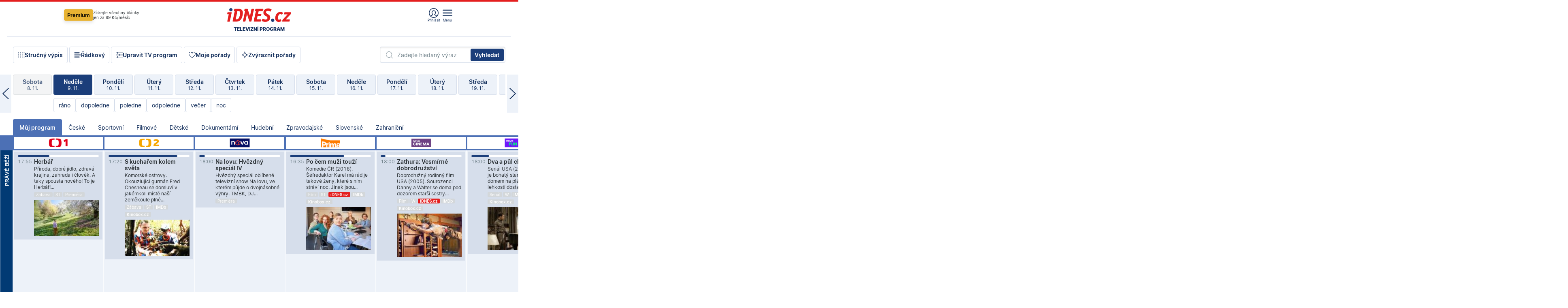

--- FILE ---
content_type: text/html; charset=windows-1250
request_url: https://tvprogram.idnes.cz/?t=detail&id=56609982
body_size: 106747
content:
<!doctype html>

<html lang="cs" class="css-d">
<head>
    
    <meta charset="windows-1250">
	<meta http-equiv="cache-control" content="no-cache">
    <meta name="viewport" content="width=1030">


    

<script>var Unidata = { "exdomena": "tvprogram.idnes.cz", "ostrov": "kultura", "rubrika": "tv-program", "zobrazeni": "home", "verze": "A", "reklama": true, "timestamp": 1762708000065.0, "webtype": "full", "section": "Zpravodajství", "subSection": "Kultura", "pageType": "default", "authors": [""], "keywords": ["redesign24"], "isLogged": false, "noAd": 0, "lidskost": 53714995204955
    };
        var pp_gemius_extraparameters = new Array('content=free', 'premium=false', 'verze=A', 'webtype=full');
    
</script>

    
<script>   Unidata.prebidConfig = [
{"wallpaper":{"code":"wallpaper","mediaTypes":{"banner":{"sizes":[[970,310],[750,100],[728,90],[970,250],[970,210],[500,200],[300,300],[480,300],[336,280],[750,200]]}}},"750x100":{"code":"750x100","mediaTypes":{"banner":{"sizes":[[750,100],[690,100],[728,90],[300,90],[468,60],[320,50]]}}}}
    ];</script>

<script>   Unidata.biddingData = [
{"branding":true,"750x100":true,"wallpaper":true}
    ];
   
</script>

<script>window.cpexPackageConfig = {
        publisherSettingsPath: 'https://cdn.cpex.cz/settings/production/mafra.js',
    websiteSettingsPath: 'https://cdn.cpex.cz/settings/production/mafra/idnes.cz_kultura.js'
    }
    document.head.appendChild(Object.assign(document.createElement('script'), { src: `https://cdn.cpex.cz/package/cpex-package${window.location.href.indexOf('debug') > -1 ? '.js' : '.min.js'}` }));
</script>

        <script type="text/javascript" src="https://delivery.r2b2.cz/hb/mafra/kultura.idnes.cz_desktop" async></script>
<script>window.Ads = {config:{"mBrandingOffsetTop":50,"vignetteCappingTime":180000}}</script>


	



<title>TV program pro v&#237;ce ne&#382; 100 TV stanic na 14 dn&#237; dop&#345;edu.</title>

<meta property="og:title" content="TV program pro v&#237;ce ne&#382; 100 TV stanic na 14 dn&#237; dop&#345;edu.">

<meta name="description" lang="cs" content="Velk&#253; TV program obl&#237;ben&#253;ch stanic s mo&#382;nost&#237; vyhled&#225;v&#225;n&#237; podle denn&#237; doby, dn&#367; nebo slov. TV program - podrobn&#233; popisy i fotky, filmy, seri&#225;ly, sport...">

<meta property="og:description" content="Velk&#253; TV program obl&#237;ben&#253;ch stanic s mo&#382;nost&#237; vyhled&#225;v&#225;n&#237; podle denn&#237; doby, dn&#367; nebo slov. TV program - podrobn&#233; popisy i fotky, filmy, seri&#225;ly, sport...">

<meta name="keywords" lang="cs" content="tv, televize, program, televizní, seriál, nova, ČT1, prima, hbo, film, discovery, ČT24, ČT2, cool, Barandov, cinema, film, stanice, satelitní, kabelové">

<meta name="cXenseParse:pageclass" content="frontpage" />
<meta name="cXenseParse:qiw-typobsahu" content="home" />
<meta name="cXenseParse:qiw-subsection" content="Kultura" />
<meta name="cXenseParse:qiw-ostrov" content="kultura" />
<meta name="cXenseParse:qiw-rubrika" content="tv-program" />
<meta name="cXenseParse:qiw-vylouceni" content="redesign24" data-separator="," />
<meta name="cXenseParse:qiw-iabgeneea" content="" data-separator="," />


<meta property="cXenseParse:image" content="https://1gr.cz/o/ogimage/idnes2025.jpg" />
<link href="https://servis.idnes.cz/rss.aspx?c=kultura" rel="alternate" type="application/rss+xml" title="RSS">
<meta property="og:type" content="website">

<meta property="og:site_name" content="iDNES.cz">

<meta property="article:author" content="https://www.facebook.com/iDNES.cz">
<link rel="previewimage" href="https://1gr.cz/o/ogimage/idnes2025.jpg">
<meta property="og:image" content="https://1gr.cz/o/ogimage/idnes2025.jpg">


	<meta property="fb:app_id" content="120489248467">

<meta property="fb:pages" content="100683176313" />


<link rel="shortcut icon" href="https://1gr.cz/u/favicon/idnes.ico">

<link rel="apple-touch-icon" href="https://1gr.cz/u/favicon/apple-touch-icon.png">
<style>
	@import "https://1gr.cz/css/idn4/base.css?rr=1759403720";
	@import "https://1gr.cz/css/idn4/uni.css?rr=1761146621";
	@import "https://1gr.cz/css/externi/reklama.css?rr=1761728186";
	@import "https://1gr.cz/css/idn4/portal.css?rr=1759938057";
	@import "https://1gr.cz/css/idn4/layout2.css?rr=1762517906";
	@import "https://1gr.cz/css/idn4/tvprog.css?rr=1759443322";
</style>

<script src="https://1gr.cz/js/uni/uni.js?rr=1762250320"></script>
<script src="https://1gr.cz/js/tv/2014.js?rr=1756411372"></script>


<style>#didomi-host { display: none !important }</style>

    <script type="text/javascript">
        window.didomiConfig = {
            sdkPath: 'https://privacy.1gr.cz/',
            apiPath: 'https://privacy.1gr.cz/api',
            
            };
        window.Unidata = window.Unidata || {};
        window.Unidata.didomiVerze = '2';
        
        window.Unidata.dCMP = '';
    </script>
    <script src="https://1gr.cz/js/cmp/cookiewallCMP.js" async></script>
    

    <script>var adformtag = window.adformtag = window.adformtag || []; adformtag.push(function () { adformtag.setRequestParam('gdpr', '1'); });</script><script>Log.carkovacka("d=D&c=F&a=F&v=A");</script><!-- G:Up kultura_tv-program-->
<!-- Gemius2013: TV program univerzal -->
<script>
if((/tech_max=[^;]*aplikace=1/.test(document.cookie)) || (/dCMP=[^;]*gemius=1/.test(document.cookie)) || !(typeof(Didomi) == "undefined" || !Didomi.getUserStatus().vendors.consent.enabled.includes(328)))
{ 
var pp_gemius_consent = true;
} else
{
var pp_gemius_use_cmp = true; 
}
if(!/(^|;)\s*nogemius=/.test(document.cookie)){
var pp_gemius_identifier = 'AkTqKCO_Yw9Ei2HHIVFcRKRursvGf6cCXnrPk.B3WE7.J7';

function gemius_pending(i) { window[i] = window[i] || function() {var x = window[i+'_pdata'] = window[i+'_pdata'] || []; x[x.length]=arguments;};};gemius_pending('gemius_hit'); gemius_pending('gemius_event'); gemius_pending('gemius_init'); gemius_pending('pp_gemius_hit'); gemius_pending('pp_gemius_event'); gemius_pending('pp_gemius_init'); (function(d,t) {try {var gt=d.createElement(t),s=d.getElementsByTagName(t)[0],l='http'+((location.protocol=='https:')?'s':''); gt.setAttribute('async','async');gt.setAttribute('defer','defer'); gt.src=l+'://spir.hit.gemius.pl/xgemius.js'; s.parentNode.insertBefore(gt,s);} catch (e) {}})(document,'script');
}
</script><!-- Analytics: kultura -->
<!-- Google Tag Manager -->
<script>
  window.dataLayer = window.dataLayer || [];
  if(MujPAS.prihlasen) dataLayer.push({'userType': 'member'});
  function gtag() { dataLayer.push(arguments); };
  gtag('consent', 'default', {
      'ad_storage': (/dCMP=[^;]*google=1/.test(document.cookie) ? 'granted' : 'denied'),
      'ad_user_data': (/dCMP=[^;]*google=1/.test(document.cookie) ? 'granted' : 'denied'),
      'analytics_storage': ((/dCMP=[^;]*mafra=\d\d1\d/.test(document.cookie)) || (typeof (Didomi) != 'undefined' && Didomi.getUserConsentStatus('publishers-Kqq3iPge', 'c:mafraas-Xd6p2mGA')) ? 'granted' : 'denied'),
      'ad_personalization': ((/dCMP=[^;]*mafra=\d1\d\d/.test(document.cookie)) || (typeof (Didomi) != 'undefined' && Didomi.getUserConsentStatus('publishers-UPqtcgaE', 'c:mafraas-Xd6p2mGA')) ? 'granted' : 'denied')  });
</script>
<noscript><iframe src="//www.googletagmanager.com/ns.html?id=GTM-WD22KH"
height="0" width="0" style="display:none;visibility:hidden"></iframe></noscript>
<script>(function(w,d,s,l,i){w[l]=w[l]||[];w[l].push({'gtm.start':
new Date().getTime(),event:'gtm.js'});var f=d.getElementsByTagName(s)[0],
j=d.createElement(s),dl=l!='dataLayer'?'&l='+l:'';j.async=true;j.src='//www.googletagmanager.com/gtm.js?id='+i+dl;f.parentNode.insertBefore(j,f);
})(window,document,'script','dataLayer','GTM-WD22KH');</script>
<!-- End Google Tag Manager -->



<script>
    consentFunction = function () {
        if (/dCMP=[^;]*piano=1/.test(document.cookie) || !(typeof (Didomi) == "undefined" || !Didomi.getUserStatus().vendors.consent.enabled.includes(412))) {
            var id = document.cookies.read("_mmid");
            var webIdCookie = document.cookies.read("\x5fwebid");
            if (id) {
                window.pdl = window.pdl || {};
                window.pdl.browserId = id;
                if (!Math.floor(Math.random() * 1000)) Log.ping(location.href, "logpiano\x5Fmmid\x5Fx1000");
            }
            else {
                Log.ping(location.href, "logpiano\x5Fnommid\x5F" + (webIdCookie ? "" : "no") + "webid" + (webIdCookie ? "\x5F" + webIdCookie[0] : ""));
            }

            if (!window.pianoLoaded) {
                window.pianoLoaded = true;
                var s = document.createElement("script");
                document.getElementsByTagName("head")[0].appendChild(s);
                s.src = "https://cdn.tinypass.com/api/tinypass.min.js";
            }
        }




        tp = window.tp || [];
        tp.push(["setAid", 'ldpllFOBpe']);
        tp.push(["setCxenseSiteId", "4732542837648372374"]);
        tp.push(["setEndpoint", 'https://buy-eu.piano.io/api/v3']);
        tp.push(["setEspEndpoint", 'https://api-esp-eu.piano.io']);
        tp.push(["setUseTinypassAccounts", false]);
        tp.push(["setUsePianoIdUserProvider", true]);
        var userState = Unidata.isLogged ? (Unidata.isSubscriber ? ["subscriber"] : ["logged"]) : ["notlogged"];
        tp.push(["setContentIsNative", Unidata.ostrov == "sdelenih"]);

        tp.push(["setCustomVariable", "premTarif", "tarif-none"]);
        tp.push(["setCustomVariable", "premFreq", "freq-none"]);
        tp.push(["setCustomVariable", "premMethod", "meth-none"]);
        tp.push(["setCustomVariable", "premAction", "act-none"]);
        tp.push(["setCustomVariable", "premDiscount", "disc-none"]);
        tp.push(["setCustomVariable", "premMkt", "mkt-0"]);
        tp.push(["setCustomVariable", "premTime", "time-morepass"]);
        tp.push(["setCustomVariable", "premTier", "_none"]);
        tp.push(["setCustomVariable", "premPrice", "0"]);
        tp.push(["setCustomVariable", "premNextPrice", "0"]);
        tp.push(["setCustomVariable", "testVerze", "verze-A"]);
        tp.push(["setCustomVariable", "webVerze", "full"]);
        tp.push(["setCustomVariable", "userState", userState]);
        tp.push(["setCustomVariable", "content", "free"]);
        tp.push(["setCustomVariable", "canonical", ""]);
        

        var setCustomParameters = {
            "qiw-premTarif": "tarif-none",    
            "aev-premTarif": "tarif-none",    
            "qiw-premFreq": "freq-none", 
            "qiw-premMethod": "meth-none", 
            "qiw-premAction": "act-none", 
            "qiw-premDiscount": "disc-none", 
            "qiw-premMkt": "mkt-0", 
            "qiw-premTime": "time-morepass", 
            "qiw-testVerze": "verze-A",
            "qiw-webVerze": "full",
            "qiw-content": "free"
        };

        window.cX = window.cX || { options: { consent: true, consentVersion: 2 } }; cX.callQueue = cX.callQueue || [];
        cX.callQueue.push(["setCustomParameters", setCustomParameters]);
        cX.callQueue.push(['setCustomParameters', { 'userState': userState }]);
        cX.callQueue.push(['setEventAttributes', { origin: 'qiw-idnes', persistedQueryId: '65782737c003a46ada22fb6a671d723069bfcc74' }]);

        var consent = (/dCMP=[^;]*piano=1/.test(document.cookie) || !(typeof (Didomi) == "undefined" || !Didomi.getUserStatus().vendors.consent.enabled.includes(412)));
        cX.callQueue.push(['setConsent', { pv: consent, segment: consent, ad: consent, recs: consent, geo: consent, device: consent }]);

        tp.push(["init", function () {
            tp.experience.init();
        }]);
    };

    consentFunction();
</script>
</head>
<body>
    
    
            
                <div class="counters">
                    
                </div>
                
                <div id="portal"><div class="iph" id="iph">
            <div id="iph-row" class="iph-row" score-box="menu2024-top">
                
                <div class="iph-logo" itemprop="publisher" itemscope itemtype="https://schema.org/Organization">
                    
                <meta itemprop="url" content="https://www.idnes.cz">
                <meta itemprop="name" content="iDNES.cz">
                <a href="https://www.idnes.cz/" title="iDNES.cz"  score-place="1" score-type="Section" score-id="idnes" itemprop="logo" itemscope itemtype="https://schema.org/ImageObject">iDNES.cz<meta itemprop="url" content="https://1gr.cz/u/loga-n4/idnes.svg"></a> </div>
                
                <div class="iph-row-in">
                    <div class="iph-prem"> 
        <a href="https://www.idnes.cz/ucet/ziskat-premium?url=https%3A%2F%2Fwww.idnes.cz%2Fpremium%3Fzdroj%3Dtopmenu" class="btn-prem"> Premium</a>
		<p>Získejte všechny články <br> jen&nbsp;za&nbsp;99&nbsp;Kč/měsíc</p>
	</div>
                    
                    
                </div>
                <div class="iph-row-in">
                    <ul class="iph-icolist">
                        
                        <li><a href="https://www.idnes.cz/ucet/prihlasit?url=https%3a%2f%2ftvprogram.idnes.cz%2f" class="ico-login0"  score-place="1" score-type="Other" score-id="prihlasit">Přihlásit</a> <a data-js-xhr="1" href="https://www.idnes.cz/ucet" id="ico-login1" class="ico-login1" score-place="1" score-type="Other" score-id="mujucet">Můj účet</a></li>
                        
                        <li>
                            
                            <a onclick="element('iph').classes.add('iph-iphhm-visible'); element('iph').appendChild(element('iphhm-out')); element('iphhm-out').classes.add('iphhm-act');" class="ico-menu">Menu</a>
                             
                        </li>
                    </ul>
                    
                </div>
            </div>
            
            <ul class="iph-breadcrumb" id="iph-row2" score-box="menu2024-breadcrumb">
                
                <li><a href="https://tvprogram.idnes.cz"  score-place="1" score-type="Other" score-id="tv-program" title="Televizní program">Televizní program</a>
                    
                </li>
                
            </ul>
            
        </div>
        
        <script>Misc.rozdelMenu();</script>
        
        <script>Misc.iphSticky();</script><ul class="modify">
    <li class="searchfield-tv">
        

<form method="get" action="https://tvprogram.idnes.cz/hledani" id="search-tvprogram" class="naseptavac-obal naseptavac-obrazkovy">
    <div class="inp-out ico-search">
        <input type="text" id="hledej-tv" name="slovo" class="inp" placeholder="Zadejte hledaný výraz" autocomplete="off">
        <input type="submit" id="submit-tv" class="sen" value="Vyhledat">
        
    </div>
</form>
<script>Misc.naseptavac({"id":"search-tvprogram","zdroj":"/data.aspx?type=naseptavac\u0026source=tvprogram\u0026id=\u0026q={slovo}"});</script>

    </li>
    
    <li class="incomplete-false"><a href="javascript:;" class="ico-complete" onclick="TV.prepniStrucnost();"><span></span>Stručný výpis</a></li>
    <li class="incomplete-true"><a href="javascript:;" class="ico-complete" onclick="TV.prepniStrucnost();"><span></span>Úplný výpis</a></li>
    
    <li><a class="ico-rows" href="https://tvprogram.idnes.cz/?t=detail&id=56609982&set=row" onmousedown="Log.link(this,'tvprogram2015_radkovy_menu')"><span></span>Řádkový</a></li>
    
    <li><a class="ico-edit" id="tv-channel-edit" href="https://tvprogram.idnes.cz/#upravit"><span></span>Upravit TV program</a></li>
    <li><a class="ico-my" href="https://tvprogram.idnes.cz/moje-porady" onmousedown="Log.link(this,'tvprogram2015_mojeporady')"><span></span>Moje pořady</a></li>
    <li class="selection">
        <label onclick="element('assortment').classes.toggle('qblock');" class="ico-down"><span></span>Zvýraznit pořady</label>
        <div id="assortment">
            <ul>
                <li onclick="return TV.prepniZvyrazneni('zbv');"><span class="x-zbv"></span>zábava</li>
                <li onclick="return TV.prepniZvyrazneni('spr');"><span class="x-spr"></span>sport</li>
                <li onclick="return TV.prepniZvyrazneni('flm');"><span class="x-flm"></span>film</li>
                <li onclick="return TV.prepniZvyrazneni('ser');"><span class="x-ser"></span>seriál</li>
                <li onclick="return TV.prepniZvyrazneni('dkm');"><span class="x-dkm"></span>dokument</li>
                <li onclick="return TV.prepniZvyrazneni('hdb');"><span class="x-hdb"></span>hudba</li>
                <li onclick="return TV.prepniZvyrazneni('prd');"><span class="x-prd"></span>pro děti</li>
                <li onclick="return TV.prepniZvyrazneni('zpr');"><span class="x-zpr"></span>zprávy</li>
                <li onclick="return TV.prepniZvyrazneni('st');"><span class="x-st"></span>skryté titulky</li>
            </ul>
            <ul>
                <li onclick="return TV.prepniZvyrazneni('wd');"><span class="x-wd"></span>širokoúhlé</li>
                <li onclick="return TV.prepniZvyrazneni('zn');"><span class="x-zn"></span>znaková řeč</li>
                <li onclick="return TV.prepniZvyrazneni('prem');"><span class="x-prem"></span>premiéra</li>
                <li onclick="return TV.prepniZvyrazneni('live');"><span class="x-live"></span>živě</li>
                <li onclick="return TV.prepniZvyrazneni('tip');"><span class="x-tip"></span>tip</li>
                <li onclick="return TV.prepniZvyrazneni('idn');"><span class="x-idn"></span>iDNES recenze</li>
                <li onclick="return TV.prepniZvyrazneni('vid');"><span class="x-vid"></span>trailer</li>
                <li onclick="return TV.prepniZvyrazneni('mdb');"><span class="x-mdb"></span>IMDb</li>
                <li onclick="return TV.prepniZvyrazneni('kbx');"><span class="x-kbx"></span>Kinobox</li>
                <li onclick="return TV.prepniZvyrazneni();">zrušit zvýraznění</li>
            </ul>
        </div>
    </li>
    
</ul></div>
                                <div id="content" class="content">
                                    <!--reminderfcid-->
                                    
                                    
                                    
                                    <div class="timeline">
    <div class="daytoc-out">
        <div id="daytoc-levotoc" class="daytoc-prev"></div>
        <div id="daytoc-pravotoc" class="daytoc-next"></div>
        <div id="daytoc" class="daytoc">
            <ul class="list-day">
                
                <li class=" archived">
                    <a href="https://tvprogram.idnes.cz/?dt=10.10.2025" onmousedown="Log.link(this,'tvprogram2015_dny_09112025_10102025')">
                        <b>Pátek</b>
                        <i>10. 10.</i>
                    </a>
                    
                </li>
                
                <li class=" archived">
                    <a href="https://tvprogram.idnes.cz/?dt=11.10.2025" onmousedown="Log.link(this,'tvprogram2015_dny_09112025_11102025')">
                        <b>Sobota</b>
                        <i>11. 10.</i>
                    </a>
                    
                </li>
                
                <li class=" archived">
                    <a href="https://tvprogram.idnes.cz/?dt=12.10.2025" onmousedown="Log.link(this,'tvprogram2015_dny_09112025_12102025')">
                        <b>Neděle</b>
                        <i>12. 10.</i>
                    </a>
                    
                </li>
                
                <li class=" archived">
                    <a href="https://tvprogram.idnes.cz/?dt=13.10.2025" onmousedown="Log.link(this,'tvprogram2015_dny_09112025_13102025')">
                        <b>Pondělí</b>
                        <i>13. 10.</i>
                    </a>
                    
                </li>
                
                <li class=" archived">
                    <a href="https://tvprogram.idnes.cz/?dt=14.10.2025" onmousedown="Log.link(this,'tvprogram2015_dny_09112025_14102025')">
                        <b>Úterý</b>
                        <i>14. 10.</i>
                    </a>
                    
                </li>
                
                <li class=" archived">
                    <a href="https://tvprogram.idnes.cz/?dt=15.10.2025" onmousedown="Log.link(this,'tvprogram2015_dny_09112025_15102025')">
                        <b>Středa</b>
                        <i>15. 10.</i>
                    </a>
                    
                </li>
                
                <li class=" archived">
                    <a href="https://tvprogram.idnes.cz/?dt=16.10.2025" onmousedown="Log.link(this,'tvprogram2015_dny_09112025_16102025')">
                        <b>Čtvrtek</b>
                        <i>16. 10.</i>
                    </a>
                    
                </li>
                
                <li class=" archived">
                    <a href="https://tvprogram.idnes.cz/?dt=17.10.2025" onmousedown="Log.link(this,'tvprogram2015_dny_09112025_17102025')">
                        <b>Pátek</b>
                        <i>17. 10.</i>
                    </a>
                    
                </li>
                
                <li class=" archived">
                    <a href="https://tvprogram.idnes.cz/?dt=18.10.2025" onmousedown="Log.link(this,'tvprogram2015_dny_09112025_18102025')">
                        <b>Sobota</b>
                        <i>18. 10.</i>
                    </a>
                    
                </li>
                
                <li class=" archived">
                    <a href="https://tvprogram.idnes.cz/?dt=19.10.2025" onmousedown="Log.link(this,'tvprogram2015_dny_09112025_19102025')">
                        <b>Neděle</b>
                        <i>19. 10.</i>
                    </a>
                    
                </li>
                
                <li class=" archived">
                    <a href="https://tvprogram.idnes.cz/?dt=20.10.2025" onmousedown="Log.link(this,'tvprogram2015_dny_09112025_20102025')">
                        <b>Pondělí</b>
                        <i>20. 10.</i>
                    </a>
                    
                </li>
                
                <li class=" archived">
                    <a href="https://tvprogram.idnes.cz/?dt=21.10.2025" onmousedown="Log.link(this,'tvprogram2015_dny_09112025_21102025')">
                        <b>Úterý</b>
                        <i>21. 10.</i>
                    </a>
                    
                </li>
                
                <li class=" archived">
                    <a href="https://tvprogram.idnes.cz/?dt=22.10.2025" onmousedown="Log.link(this,'tvprogram2015_dny_09112025_22102025')">
                        <b>Středa</b>
                        <i>22. 10.</i>
                    </a>
                    
                </li>
                
                <li class=" archived">
                    <a href="https://tvprogram.idnes.cz/?dt=23.10.2025" onmousedown="Log.link(this,'tvprogram2015_dny_09112025_23102025')">
                        <b>Čtvrtek</b>
                        <i>23. 10.</i>
                    </a>
                    
                </li>
                
                <li class=" archived">
                    <a href="https://tvprogram.idnes.cz/?dt=24.10.2025" onmousedown="Log.link(this,'tvprogram2015_dny_09112025_24102025')">
                        <b>Pátek</b>
                        <i>24. 10.</i>
                    </a>
                    
                </li>
                
                <li class=" archived">
                    <a href="https://tvprogram.idnes.cz/?dt=25.10.2025" onmousedown="Log.link(this,'tvprogram2015_dny_09112025_25102025')">
                        <b>Sobota</b>
                        <i>25. 10.</i>
                    </a>
                    
                </li>
                
                <li class=" archived">
                    <a href="https://tvprogram.idnes.cz/?dt=26.10.2025" onmousedown="Log.link(this,'tvprogram2015_dny_09112025_26102025')">
                        <b>Neděle</b>
                        <i>26. 10.</i>
                    </a>
                    
                </li>
                
                <li class=" archived">
                    <a href="https://tvprogram.idnes.cz/?dt=27.10.2025" onmousedown="Log.link(this,'tvprogram2015_dny_09112025_27102025')">
                        <b>Pondělí</b>
                        <i>27. 10.</i>
                    </a>
                    
                </li>
                
                <li class=" archived">
                    <a href="https://tvprogram.idnes.cz/?dt=28.10.2025" onmousedown="Log.link(this,'tvprogram2015_dny_09112025_28102025')">
                        <b>Úterý</b>
                        <i>28. 10.</i>
                    </a>
                    
                </li>
                
                <li class=" archived">
                    <a href="https://tvprogram.idnes.cz/?dt=29.10.2025" onmousedown="Log.link(this,'tvprogram2015_dny_09112025_29102025')">
                        <b>Středa</b>
                        <i>29. 10.</i>
                    </a>
                    
                </li>
                
                <li class=" archived">
                    <a href="https://tvprogram.idnes.cz/?dt=30.10.2025" onmousedown="Log.link(this,'tvprogram2015_dny_09112025_30102025')">
                        <b>Čtvrtek</b>
                        <i>30. 10.</i>
                    </a>
                    
                </li>
                
                <li class=" archived">
                    <a href="https://tvprogram.idnes.cz/?dt=31.10.2025" onmousedown="Log.link(this,'tvprogram2015_dny_09112025_31102025')">
                        <b>Pátek</b>
                        <i>31. 10.</i>
                    </a>
                    
                </li>
                
                <li class=" archived">
                    <a href="https://tvprogram.idnes.cz/?dt=1.11.2025" onmousedown="Log.link(this,'tvprogram2015_dny_09112025_01112025')">
                        <b>Sobota</b>
                        <i>1. 11.</i>
                    </a>
                    
                </li>
                
                <li class=" archived">
                    <a href="https://tvprogram.idnes.cz/?dt=2.11.2025" onmousedown="Log.link(this,'tvprogram2015_dny_09112025_02112025')">
                        <b>Neděle</b>
                        <i>2. 11.</i>
                    </a>
                    
                </li>
                
                <li class=" archived">
                    <a href="https://tvprogram.idnes.cz/?dt=3.11.2025" onmousedown="Log.link(this,'tvprogram2015_dny_09112025_03112025')">
                        <b>Pondělí</b>
                        <i>3. 11.</i>
                    </a>
                    
                </li>
                
                <li class=" archived">
                    <a href="https://tvprogram.idnes.cz/?dt=4.11.2025" onmousedown="Log.link(this,'tvprogram2015_dny_09112025_04112025')">
                        <b>Úterý</b>
                        <i>4. 11.</i>
                    </a>
                    
                </li>
                
                <li class=" archived">
                    <a href="https://tvprogram.idnes.cz/?dt=5.11.2025" onmousedown="Log.link(this,'tvprogram2015_dny_09112025_05112025')">
                        <b>Středa</b>
                        <i>5. 11.</i>
                    </a>
                    
                </li>
                
                <li class=" archived">
                    <a href="https://tvprogram.idnes.cz/?dt=6.11.2025" onmousedown="Log.link(this,'tvprogram2015_dny_09112025_06112025')">
                        <b>Čtvrtek</b>
                        <i>6. 11.</i>
                    </a>
                    
                </li>
                
                <li class=" archived">
                    <a href="https://tvprogram.idnes.cz/?dt=7.11.2025" onmousedown="Log.link(this,'tvprogram2015_dny_09112025_07112025')">
                        <b>Pátek</b>
                        <i>7. 11.</i>
                    </a>
                    
                </li>
                
                <li class=" archived">
                    <a href="https://tvprogram.idnes.cz/?dt=8.11.2025" onmousedown="Log.link(this,'tvprogram2015_dny_09112025_08112025')">
                        <b>Sobota</b>
                        <i>8. 11.</i>
                    </a>
                    
                </li>
                
                <li class="act">
                    <a href="https://tvprogram.idnes.cz/?dt=9.11.2025" onmousedown="Log.link(this,'tvprogram2015_dny_09112025_09112025')">
                        <b>Neděle</b>
                        <i>9. 11.</i>
                    </a>
                    
                    <div>
                        <a onclick="return TV.najedCas(5)" href="javascript:;"><i>ráno</i></a>
                        <a onclick="return TV.najedCas(9)" href="javascript:;"><i>dopoledne</i></a>
                        <a onclick="return TV.najedCas(12)" href="javascript:;"><i>poledne</i></a>
                        <a onclick="return TV.najedCas(16)" href="javascript:;"><i>odpoledne</i></a>
                        <a onclick="return TV.najedCas(20)" href="javascript:;"><i>večer</i></a>
                        <a onclick="return TV.najedCas(24)" href="javascript:;"><i>noc</i></a>
                    </div>
                    
                </li>
                
                <li class="">
                    <a href="https://tvprogram.idnes.cz/?dt=10.11.2025" onmousedown="Log.link(this,'tvprogram2015_dny_09112025_10112025')">
                        <b>Pondělí</b>
                        <i>10. 11.</i>
                    </a>
                    
                </li>
                
                <li class="">
                    <a href="https://tvprogram.idnes.cz/?dt=11.11.2025" onmousedown="Log.link(this,'tvprogram2015_dny_09112025_11112025')">
                        <b>Úterý</b>
                        <i>11. 11.</i>
                    </a>
                    
                </li>
                
                <li class="">
                    <a href="https://tvprogram.idnes.cz/?dt=12.11.2025" onmousedown="Log.link(this,'tvprogram2015_dny_09112025_12112025')">
                        <b>Středa</b>
                        <i>12. 11.</i>
                    </a>
                    
                </li>
                
                <li class="">
                    <a href="https://tvprogram.idnes.cz/?dt=13.11.2025" onmousedown="Log.link(this,'tvprogram2015_dny_09112025_13112025')">
                        <b>Čtvrtek</b>
                        <i>13. 11.</i>
                    </a>
                    
                </li>
                
                <li class="">
                    <a href="https://tvprogram.idnes.cz/?dt=14.11.2025" onmousedown="Log.link(this,'tvprogram2015_dny_09112025_14112025')">
                        <b>Pátek</b>
                        <i>14. 11.</i>
                    </a>
                    
                </li>
                
                <li class="">
                    <a href="https://tvprogram.idnes.cz/?dt=15.11.2025" onmousedown="Log.link(this,'tvprogram2015_dny_09112025_15112025')">
                        <b>Sobota</b>
                        <i>15. 11.</i>
                    </a>
                    
                </li>
                
                <li class="">
                    <a href="https://tvprogram.idnes.cz/?dt=16.11.2025" onmousedown="Log.link(this,'tvprogram2015_dny_09112025_16112025')">
                        <b>Neděle</b>
                        <i>16. 11.</i>
                    </a>
                    
                </li>
                
                <li class=" second">
                    <a href="https://tvprogram.idnes.cz/?dt=17.11.2025" onmousedown="Log.link(this,'tvprogram2015_dny_09112025_17112025')">
                        <b>Pondělí</b>
                        <i>17. 11.</i>
                    </a>
                    
                </li>
                
                <li class=" second">
                    <a href="https://tvprogram.idnes.cz/?dt=18.11.2025" onmousedown="Log.link(this,'tvprogram2015_dny_09112025_18112025')">
                        <b>Úterý</b>
                        <i>18. 11.</i>
                    </a>
                    
                </li>
                
                <li class=" second">
                    <a href="https://tvprogram.idnes.cz/?dt=19.11.2025" onmousedown="Log.link(this,'tvprogram2015_dny_09112025_19112025')">
                        <b>Středa</b>
                        <i>19. 11.</i>
                    </a>
                    
                </li>
                
                <li class=" second">
                    <a href="https://tvprogram.idnes.cz/?dt=20.11.2025" onmousedown="Log.link(this,'tvprogram2015_dny_09112025_20112025')">
                        <b>Čtvrtek</b>
                        <i>20. 11.</i>
                    </a>
                    
                </li>
                
                <li class=" second">
                    <a href="https://tvprogram.idnes.cz/?dt=21.11.2025" onmousedown="Log.link(this,'tvprogram2015_dny_09112025_21112025')">
                        <b>Pátek</b>
                        <i>21. 11.</i>
                    </a>
                    
                </li>
                
                <li class=" second">
                    <a href="https://tvprogram.idnes.cz/?dt=22.11.2025" onmousedown="Log.link(this,'tvprogram2015_dny_09112025_22112025')">
                        <b>Sobota</b>
                        <i>22. 11.</i>
                    </a>
                    
                </li>
                
            </ul>
        </div>
        <script>Misc.kolotoc({ id: "daytoc", doprava: "daytoc-pravotoc", doleva: "daytoc-levotoc", start: 29, konecny: true });</script>
    </div>
</div>
<!--reminderfcid-->

<div id="tv-fix" class="header-normal">
    <ul class="tv-sel">
      <li class="act"><a href="https://tvprogram.idnes.cz/" onmousedown="Log.link(this,'tvprogram2015_kategorie_mojeporady')"><i>Můj program</i></a></li>
      
      <li><a href="https://tvprogram.idnes.cz/ceske" onmousedown="Log.link(this,'tvprogram2015_kategorie_ceske')"><i>České</i></a></li>
      
      <li><a href="https://tvprogram.idnes.cz/sportovni" onmousedown="Log.link(this,'tvprogram2015_kategorie_sport')"><i>Sportovní</i></a></li>
      
      <li><a href="https://tvprogram.idnes.cz/filmove" onmousedown="Log.link(this,'tvprogram2015_kategorie_film')"><i>Filmové</i></a></li>
      
      <li><a href="https://tvprogram.idnes.cz/detske" onmousedown="Log.link(this,'tvprogram2015_kategorie_detske')"><i>Dětské</i></a></li>
      
      <li><a href="https://tvprogram.idnes.cz/dokumentarni" onmousedown="Log.link(this,'tvprogram2015_kategorie_dokumenty')"><i>Dokumentární</i></a></li>
      
      <li><a href="https://tvprogram.idnes.cz/hudebni" onmousedown="Log.link(this,'tvprogram2015_kategorie_hudebni')"><i>Hudební</i></a></li>
      
      <li><a href="https://tvprogram.idnes.cz/zpravodajske" onmousedown="Log.link(this,'tvprogram2015_kategorie_zpravy')"><i>Zpravodajské</i></a></li>
      
      <li><a href="https://tvprogram.idnes.cz/slovenske" onmousedown="Log.link(this,'tvprogram2015_kategorie_slovenske')"><i>Slovenské</i></a></li>
      
      <li><a href="https://tvprogram.idnes.cz/zahranicni" onmousedown="Log.link(this,'tvprogram2015_kategorie_zahranicni')"><i>Zahraniční</i></a></li>
      
    </ul>
    <div class="tv-main-out" id="tv-wrapper">
            <table class="tv-main" id="tv-table">
                <thead id="tv-channels" class=" editable" style="width: 327em">
                    <tr>
                        <th class="col-time"></th>
                        
                        <th>
                            
                            <img class="tvlogo" src="https://1gr.cz/o/televize/loga-m/ct-1.png" title="ČT1" alt="ČT1" data-channel="1">
                        </th>
                        
                        <th>
                            
                            <img class="tvlogo" src="https://1gr.cz/o/televize/loga-m/ct-2.png" title="ČT2" alt="ČT2" data-channel="2">
                        </th>
                        
                        <th>
                            
                            <img class="tvlogo" src="https://1gr.cz/o/televize/loga-m/nova.png" title="Nova" alt="Nova" data-channel="3">
                        </th>
                        
                        <th>
                            
                            <img class="tvlogo" src="https://1gr.cz/o/televize/loga-m/prima.png" title="Prima" alt="Prima" data-channel="4">
                        </th>
                        
                        <th>
                            
                            <img class="tvlogo" src="https://1gr.cz/o/televize/loga-m/nova-cinema.png" title="Nova Cinema" alt="Nova Cinema" data-channel="78">
                        </th>
                        
                        <th>
                            
                            <img class="tvlogo" src="https://1gr.cz/o/televize/loga-m/nova-fun.png" title="Nova Fun" alt="Nova Fun" data-channel="560">
                        </th>
                        
                        <th>
                            
                            <img class="tvlogo" src="https://1gr.cz/o/televize/loga-m/nova-action.png" title="Nova Action" alt="Nova Action" data-channel="558">
                        </th>
                        
                        <th>
                            
                            <img class="tvlogo" src="https://1gr.cz/o/televize/loga-m/nova-krimi.png" title="Nova Krimi" alt="Nova Krimi" data-channel="559">
                        </th>
                        
                        <th>
                            
                            <img class="tvlogo" src="https://1gr.cz/o/televize/loga-m/prima-cool.png" title="Prima COOL" alt="Prima COOL" data-channel="92">
                        </th>
                        
                        <th>
                            
                            <img class="tvlogo" src="https://1gr.cz/o/televize/loga-m/prima-love.png" title="Prima LOVE" alt="Prima LOVE" data-channel="226">
                        </th>
                        
                        <th>
                            
                            <img class="tvlogo" src="https://1gr.cz/o/televize/loga-m/prima-zoom.png" title="Prima ZOOM" alt="Prima ZOOM" data-channel="331">
                        </th>
                        
                        <th>
                            
                            <img class="tvlogo" src="https://1gr.cz/o/televize/loga-m/prima-max.png" title="Prima MAX" alt="Prima MAX" data-channel="474">
                        </th>
                        
                        <th>
                            
                            <img class="tvlogo" src="https://1gr.cz/o/televize/loga-m/barrandov.png" title="Barrandov" alt="Barrandov" data-channel="89">
                        </th>
                        
                        <th>
                            
                            <img class="tvlogo" src="https://1gr.cz/o/televize/loga-m/ct-4-sport.png" title="ČT sport" alt="ČT sport" data-channel="18">
                        </th>
                        
                        <th>
                            
                            <img class="tvlogo" src="https://1gr.cz/o/televize/loga-m/ct-24.png" title="ČT24" alt="ČT24" data-channel="24">
                        </th>
                        
                        <th>
                            
                            <img class="tvlogo" src="https://1gr.cz/o/televize/loga-m/ocko.png" title="Óčko" alt="Óčko" data-channel="19">
                        </th>
                        
                        <th>
                            
                            <img class="tvlogo" src="https://1gr.cz/o/televize/loga-m/ct-d.png" title="ČT :D" alt="ČT :D" data-channel="94">
                        </th>
                        
                        <th class="col-time"></th>
                    </tr>
                </thead>
                <tbody>
                    
                    <tr id="current" class="current">
                        <td class="col-time col-time-current"><u></u></td>
                        
                        <td><a class=" past now" data-channel="1" data-show="98039591" data-series="149056" data-start="1075" data-length="30" href="https://tvprogram.idnes.cz/ct-1/ne-17.55-herbar.id98039591-s149056"><div class="x-zbv x-st x-prem"><u class="zizalka"><u style="width:39%;"></u></u><h3>Herbář</h3><small>17:55</small><p>Příroda, dobré jídlo, zdravá krajina, zahrada i člověk. A taky spousta nového! To je Herbář!...</p><p><i class="x-zbv"></i><i class="x-st"></i><i class="x-prem"></i></p> <img width="143" src="//1gr.cz/data/tvprogram/images/prev/1/98039591/25802167.jpg" alt="Herbář" class="imgal"></div></a></td>
                        
                        <td><a class=" past now" data-channel="2" data-show="98039832" data-series="0" data-start="1040" data-length="55" href="https://tvprogram.idnes.cz/ct-2/ne-17.20-s-kucharem-kolem-sveta.id98039832"><div class="x-zbv x-st x-mdb x-kbx"><u class="zizalka"><u style="width:85%;"></u></u><h3>S kuchařem kolem světa</h3><small>17:20</small><p>Komorské ostrovy. Okouzlující gurmán Fred Chesneau se domluví v jakémkoli místě naší zeměkoule plné...</p><p><i class="x-zbv"></i><i class="x-st"></i><i class="x-mdb"></i><i class="x-kbx"></i></p> <img width="143" src="//1gr.cz/data/tvprogram/images/prev/2/98039832/25802450.jpg" alt="S kuchařem kolem světa" class="imgal"></div></a></td>
                        
                        <td><a class=" past now" data-channel="3" data-show="98037854" data-series="0" data-start="1080" data-length="90" href="https://tvprogram.idnes.cz/nova/ne-18.00-na-lovu-hvezdny-special-iv.id98037854"><div class="x-prem"><u class="zizalka"><u style="width:7%;"></u></u><h3>Na lovu: Hvězdný speciál IV</h3><small>18:00</small><p>Hvězdný speciál oblíbené televizní show Na lovu, ve kterém půjde o dvojnásobné výhry. TMBK, DJ...</p><p><i class="x-prem"></i></p> </div></a></td>
                        
                        <td><a class=" past now" data-channel="4" data-show="98040550" data-series="0" data-start="995" data-length="137" href="https://tvprogram.idnes.cz/prima/ne-16.35-po-cem-muzi-touzi.id98040550"><div class="x-flm x-st x-idn x-mdb x-kbx"><u class="zizalka"><u style="width:67%;"></u></u><h3>Po čem muži touží</h3><small>16:35</small><p>Komedie ČR (2018). Šéfredaktor Karel má rád je takové ženy, které s ním stráví noc. Jinak jsou...</p><p><i class="x-flm"></i><i class="x-st"></i><i class="x-idn"></i><i class="x-mdb"></i><i class="x-kbx"></i></p> <img width="143" src="//1gr.cz/data/tvprogram/images/prev/4/98040550/25802700.jpg" alt="Po čem muži touží" class="imgal"></div></a></td>
                        
                        <td><a class=" past now" data-channel="78" data-show="98038189" data-series="0" data-start="1080" data-length="120" href="https://tvprogram.idnes.cz/nova-cinema/ne-18.00-zathura-vesmirne-dobrodruzstvi.id98038189"><div class="x-flm x-wd x-idn x-mdb x-kbx"><u class="zizalka"><u style="width:6%;"></u></u><h3>Zathura: Vesmírné dobrodružství</h3><small>18:00</small><p>Dobrodružný rodinný film USA (2005). Sourozenci Danny a Walter se doma pod dozorem starší sestry...</p><p><i class="x-flm"></i><i class="x-wd"></i><i class="x-idn"></i><i class="x-mdb"></i><i class="x-kbx"></i></p> <img width="143" src="//1gr.cz/data/tvprogram/images/prev/78/98038189/25804322.jpg" alt="Zathura: Vesmírné dobrodružství" class="imgal"></div></a></td>
                        
                        <td><a class=" past now" data-channel="560" data-show="98038510" data-series="101320" data-start="1080" data-length="30" href="https://tvprogram.idnes.cz/nova-fun/ne-18.00-dva-a-pul-chlapa-13.id98038510-s101320"><div class="x-ser x-wd x-mdb x-kbx"><u class="zizalka"><u style="width:22%;"></u></u><h3>Dva a půl chlapa (13)</h3><small>18:00</small><p>Seriál USA (2003). Charlie je bohatý starý mládenec s domem na pláži, který s lehkostí dostane...</p><p><i class="x-ser"></i><i class="x-wd"></i><i class="x-mdb"></i><i class="x-kbx"></i></p> <img width="143" src="//1gr.cz/data/tvprogram/images/prev/560/98038510/25808955.jpg" alt="Dva a půl chlapa (13)" class="imgal"></div></a></td>
                        
                        <td><a class=" past now" data-channel="558" data-show="98038098" data-series="119041" data-start="1050" data-length="60" href="https://tvprogram.idnes.cz/nova-action/ne-17.30-kobra-11-x-14.id98038098-s119041"><div class="x-ser x-wd x-mdb x-kbx"><u class="zizalka"><u style="width:61%;"></u></u><h3>Kobra 11 X (14)</h3><small>17:30</small><p>Krimiseriál N (2006). Policie překazí přepadení celnice, při kterém mělo být odcizeno 1,5 milionu...</p><p><i class="x-ser"></i><i class="x-wd"></i><i class="x-mdb"></i><i class="x-kbx"></i></p> </div></a></td>
                        
                        <td><a class=" past now" data-channel="559" data-show="98038664" data-series="131894" data-start="1080" data-length="60" href="https://tvprogram.idnes.cz/nova-krimi/ne-18.00-kriminalka-las-vegas-ii-9.id98038664-s131894"><div class="x-ser x-st x-wd x-mdb x-kbx"><u class="zizalka"><u style="width:11%;"></u></u><h3>Kriminálka Las Vegas II (9)</h3><small>18:00</small><p>Společná práce. Seriál USA (2001). Neznámí pachatelé přepadli kasino. Je několik mrtvých, dokonce i...</p><p><i class="x-ser"></i><i class="x-st"></i><i class="x-wd"></i><i class="x-mdb"></i><i class="x-kbx"></i></p> <img width="143" src="//1gr.cz/data/tvprogram/images/prev/559/98038664/25808655.jpg" alt="Kriminálka Las Vegas II (9)" class="imgal"></div></a></td>
                        
                        <td><a class=" past now" data-channel="92" data-show="98041686" data-series="310304" data-start="1070" data-length="30" href="https://tvprogram.idnes.cz/prima-cool/ne-17.50-griffinovi-xxi-19.id98041686-s310304"><div class="x-ser x-st x-mdb x-kbx"><u class="zizalka"><u style="width:56%;"></u></u><h3>Griffinovi XXI (19)</h3><small>17:50</small><p>Srdečné pozdravy z Ruska. Animovaný seriál USA (2022). Brian se pokusí prorazit na Instagramu, ale...</p><p><i class="x-ser"></i><i class="x-st"></i><i class="x-mdb"></i><i class="x-kbx"></i></p> </div></a></td>
                        
                        <td><a class=" past now" data-channel="226" data-show="98042359" data-series="239398" data-start="1075" data-length="60" href="https://tvprogram.idnes.cz/prima-love/ne-17.55-doktor-z-hor-nove-pribehy-xiv-4.id98042359-s239398"><div class="x-ser x-st x-mdb x-kbx"><u class="zizalka"><u style="width:19%;"></u></u><h3>Doktor z hor: Nové příběhy XIV (4)</h3><small>17:55</small><p>Sbírání odvahy 2/2. Seriál N (2020). Doktor Martin Gruber zachraňuje životy v prostředí krásných...</p><p><i class="x-ser"></i><i class="x-st"></i><i class="x-mdb"></i><i class="x-kbx"></i></p> </div></a></td>
                        
                        <td><a class=" past now" data-channel="331" data-show="98043626" data-series="257453" data-start="1075" data-length="30" href="https://tvprogram.idnes.cz/prima-zoom/ne-17.55-prima-cesko.id98043626-s257453"><div class="x-dkm"><u class="zizalka"><u style="width:39%;"></u></u><h3>Prima Česko</h3><small>17:55</small><p>Dokument ČR. Cestujte s námi po Česku a poznejte nejzajímavější místa naší země</p><p><i class="x-dkm"></i></p> </div></a></td>
                        
                        <td><a class=" past now" data-channel="474" data-show="98042634" data-series="0" data-start="960" data-length="130" href="https://tvprogram.idnes.cz/prima-max/ne-16.00-african.id98042634"><div class="x-flm x-mdb x-kbx"><u class="zizalka"><u style="width:97%;"></u></u><h3>Afričan</h3><small>16:00</small><p>Dobrodružná komedie Fr. (1982). Victor je svérázný pilot, ochránce afrických zvířat a také manžel...</p><p><i class="x-flm"></i><i class="x-mdb"></i><i class="x-kbx"></i></p> <img width="143" src="//1gr.cz/data/tvprogram/images/prev/474/98042634/25806651.jpg" alt="Afričan" class="imgal"></div></a></td>
                        
                        <td><a class=" past now" data-channel="89" data-show="98032544" data-series="153411" data-start="1040" data-length="50" href="https://tvprogram.idnes.cz/barrandov/ne-17.20-babica-vs-sapik.id98032544-s153411"><div class="x-st"><u class="zizalka"><u style="width:93%;"></u></u><h3>Babica vs. Sapík</h3><small>17:20</small><p>Dnes vaříme květák a brokolici. Když dva dělají jedno, není to vždycky totéž. Stejná sada...</p><p><i class="x-st"></i></p> <img width="143" src="//1gr.cz/data/tvprogram/images/prev/89/98032544/25804561.jpg" alt="Babica vs. Sapík" class="imgal"></div></a></td>
                        
                        <td><a class=" past now" data-channel="18" data-show="98299898" data-series="0" data-start="950" data-length="160" href="https://tvprogram.idnes.cz/ct-4-sport/ne-15.50-hokej-euro-hockey-tour-muzu-2025-2026.id98299898"><div class="x-spr x-st x-wd x-live"><u class="zizalka"><u style="width:85%;"></u></u><h3>Hokej: Euro Hockey Tour mužů 2025/2026</h3><small>15:50</small><p>Finsko - Švédsko. Přímý přenos utkání mezinárodního turnaje ve finském Tampere (153 min)</p><p><i class="x-spr"></i><i class="x-st"></i><i class="x-wd"></i><i class="x-live"></i></p> </div></a></td>
                        
                        <td><a class=" past now" data-channel="24" data-show="98040193" data-series="156521" data-start="1080" data-length="15" href="https://tvprogram.idnes.cz/ct-24/ne-18.00-zpravy.id98040193-s156521"><div class="x-zpr x-st"><u class="zizalka"><u style="width:44%;"></u></u><h3>Zprávy</h3><small>18:00</small><p></p><p><i class="x-zpr"></i><i class="x-st"></i></p> </div></a></td>
                        
                        <td><a class=" past now" data-channel="19" data-show="98044147" data-series="205125" data-start="1080" data-length="60" href="https://tvprogram.idnes.cz/ocko/ne-18.00-cz-sk.id98044147-s205125"><div class="x-hdb"><u class="zizalka"><u style="width:11%;"></u></u><h3>CZ & SK</h3><small>18:00</small><p>České a slovenské klipy</p><p><i class="x-hdb"></i></p> <img width="143" src="//1gr.cz/data/tvprogram/images/prev/19/98044147/25803123.jpg" alt="CZ & SK" class="imgal"></div></a></td>
                        
                        <td><a class=" past now" data-channel="94" data-show="98039263" data-series="316618" data-start="1065" data-length="25" href="https://tvprogram.idnes.cz/ct-d/ne-17.45-kung-fu-panda-draci-rytir-ii.id98039263-s316618"><div class="x-ser x-st x-prem x-mdb x-kbx"><u class="zizalka"><u style="width:87%;"></u></u><h3>Kung Fu Panda: Dračí rytíř II</h3><small>17:45</small><p>Animovaný seriál USA. Dračí rytíři vedení Poem a Lutherou čelí pirátům i stínům z vlastní...</p><p><i class="x-ser"></i><i class="x-st"></i><i class="x-prem"></i><i class="x-mdb"></i><i class="x-kbx"></i></p> </div></a></td>
                        
                        <td class="col-time col-time-current"><u></u></td>
                    </tr>
                    
                    <tr id="tv-ad">
                        <td class="col-time"></td>
                        <td colspan="17">
                            <div>
                                <div class="text">
                                    <hr class="h">
                                    <div id="r-middleboard" class="r-main m31 s_750x100"><div class="r-head"><span></span></div><div class="r-body"><div id='750x100'></div><div class="fc0"></div></div></div>
                                </div>
                            </div>
                        </td>
                        <td class="col-time"></td>
                    </tr>
                    
                    <tr id="t00" class="past" >
                        <td class="col-time col-time-0"><u id="h00"></u></td>
                        
                        <td><a class=" past" data-channel="1" data-show="98039569" data-series="316259" data-start="35" data-length="45" href="https://tvprogram.idnes.cz/ct-1/so-00.35-dalgliesh-iii.id98039569-s316259"><div class="x-ser x-st x-mdb x-kbx"><h3>Dalgliesh III</h3><small>00:35</small><p>Zahalte jí tvář - 2. část. Krimiseriál VB (2024). Za honosnou fasádou sídla Martingale se skrývají...</p><p><i class="x-ser"></i><i class="x-st"></i><i class="x-mdb"></i><i class="x-kbx"></i></p> <img width="143" src="//1gr.cz/data/tvprogram/images/prev/1/98039569/25794370.jpg" alt="Dalgliesh III" class="imgal"></div></a><a class=" past" data-channel="1" data-show="98039570" data-series="144887" data-start="80" data-length="35" href="https://tvprogram.idnes.cz/ct-1/so-01.20-bananove-rybicky.id98039570-s144887"><div class="x-zbv x-st x-mdb x-kbx"><h3>Banánové rybičky</h3><small>01:20</small><p>Talk show (2003). Zábavná talk show Haliny Pawlowské. Tentokrát na téma „jak si užít slzy“....</p><p><i class="x-zbv"></i><i class="x-st"></i><i class="x-mdb"></i><i class="x-kbx"></i></p> </div></a><a class=" past" data-channel="1" data-show="98039571" data-series="271451" data-start="115" data-length="45" href="https://tvprogram.idnes.cz/ct-1/so-01.55-fauda-iii-7-12.id98039571-s271451"><div class="x-ser x-st x-mdb x-kbx"><h3>Fauda III (7/12)</h3><small>01:55</small><p>Seriál Izr. (2019). Doron a jeho kolegové mají před sebou další nebezpečnou misi. Jejich elitní tým...</p><p><i class="x-ser"></i><i class="x-st"></i><i class="x-mdb"></i><i class="x-kbx"></i></p> <img width="143" src="//1gr.cz/data/tvprogram/images/prev/1/98039571/25794401.jpg" alt="Fauda III (7/12)" class="imgal"></div></a><a class=" past" data-channel="1" data-show="98039572" data-series="33" data-start="160" data-length="95" href="https://tvprogram.idnes.cz/ct-1/so-02.40-sama-doma.id98039572-s33"><div class="x-zbv x-st x-zn x-mdb x-kbx"><h3>Sama doma</h3><small>02:40</small><p>Být doma neznamená šeď a nudu. Móda, zdraví, děti a tipy na víkend</p><p><i class="x-zbv"></i><i class="x-st"></i><i class="x-zn"></i><i class="x-mdb"></i><i class="x-kbx"></i></p> <img width="143" src="//1gr.cz/data/tvprogram/images/prev/1/98039572/25794411.jpg" alt="Sama doma" class="imgal"></div></a><a class=" past" data-channel="1" data-show="98039573" data-series="145615" data-start="255" data-length="55" href="https://tvprogram.idnes.cz/ct-1/so-04.15-bolkoviny.id98039573-s145615"><div class="x-zbv x-st x-mdb x-kbx"><h3>Bolkoviny</h3><small>04:15</small><p>Talk show (2005). Bolek Polívka vypráví úsměvné historky. Spoluúčinkují: T. Brodská, L. Sulovský,...</p><p><i class="x-zbv"></i><i class="x-st"></i><i class="x-mdb"></i><i class="x-kbx"></i></p> <img width="143" src="//1gr.cz/data/tvprogram/images/prev/1/98039573/25794419.jpg" alt="Bolkoviny" class="imgal"></div></a></td>
                        
                        <td><a class=" past" data-channel="2" data-show="98039806" data-series="0" data-start="0" data-length="95" href="https://tvprogram.idnes.cz/ct-2/so-00.00-zachovejme-klid.id98039806"><div class="x-flm x-st x-mdb x-kbx"><h3>Zachovejme klid</h3><small>00:00</small><p>Krimikomedie Fr. (1966). (96 min)</p><p><i class="x-flm"></i><i class="x-st"></i><i class="x-mdb"></i><i class="x-kbx"></i></p> <img width="143" src="//1gr.cz/data/tvprogram/images/prev/2/98039806/25794580.jpg" alt="Zachovejme klid" class="imgal"></div></a><a class=" past" data-channel="2" data-show="98039807" data-series="299567" data-start="95" data-length="20" href="https://tvprogram.idnes.cz/ct-2/so-01.35-bohove-a-myty-stare-evropy.id98039807-s299567"><div class="x-dkm x-st x-zn"><h3>Bohové a mýty staré Evropy</h3><small>01:35</small><p>Germáni a Seveřané. Dokument (2014). S Václavem Cílkem do hlubin dávnověku na hranici mezi bájemi,...</p><p><i class="x-dkm"></i><i class="x-st"></i><i class="x-zn"></i></p> </div></a><a class=" past" data-channel="2" data-show="98039808" data-series="278087" data-start="115" data-length="25" href="https://tvprogram.idnes.cz/ct-2/so-01.55-ceske-pocasi-10-10.id98039808-s278087"><div class="x-dkm x-st"><h3>České počasí (10/10)</h3><small>01:55</small><p>Moderní technologie. Dokumentární cyklus (2023). Radary, balony, počítače a mnoho dalších...</p><p><i class="x-dkm"></i><i class="x-st"></i></p> <img width="143" src="//1gr.cz/data/tvprogram/images/prev/2/98039808/25794588.jpg" alt="České počasí (10/10)" class="imgal"></div></a><a class=" past" data-channel="2" data-show="98039809" data-series="0" data-start="140" data-length="20" href="https://tvprogram.idnes.cz/ct-2/so-02.20-po-hladine.id98039809"><div class="x-st"><h3>Po hladině</h3><small>02:20</small><p>Čas. O symbolech v mezilidské komunikaci a hledání skrytých významů věcí.</p><p><i class="x-st"></i></p> </div></a><a class=" past" data-channel="2" data-show="98039810" data-series="0" data-start="160" data-length="25" href="https://tvprogram.idnes.cz/ct-2/so-02.40-tovacovske-souvislosti.id98039810"><div class="x-st"><h3>Tovačovské souvislosti</h3><small>02:40</small><p>Hanácká národní buditelka Františka Terezie Emerencie Xavera Běhálková a odkaz jejího díla oživený...</p><p><i class="x-st"></i></p> </div></a><a class=" past" data-channel="2" data-show="98039811" data-series="162532" data-start="185" data-length="55" href="https://tvprogram.idnes.cz/ct-2/so-03.05-historie-cs.id98039811-s162532"><div class="x-dkm x-st"><h3>Historie.cs</h3><small>03:05</small><p>Dokument (2023). Milan Kundera, rodu brněnského. Proč právě on dosáhl celosvětové literární...</p><p><i class="x-dkm"></i><i class="x-st"></i></p> </div></a><a class=" past" data-channel="2" data-show="98039812" data-series="0" data-start="240" data-length="25" href="https://tvprogram.idnes.cz/ct-2/so-04.00-technicke-pamatky-ceskych-zemi.id98039812"><div class="x-dkm x-st"><h3>Technické památky českých zemí</h3><small>04:00</small><p>Karlovarský kraj. Dokument (2022). Vynalézavost československých inženýrů byla známa i ve světě....</p><p><i class="x-dkm"></i><i class="x-st"></i></p> </div></a><a class=" past" data-channel="2" data-show="98039813" data-series="146811" data-start="265" data-length="30" href="https://tvprogram.idnes.cz/ct-2/so-04.25-cesty-viry.id98039813-s146811"><div class="x-dkm x-st"><h3>Cesty víry</h3><small>04:25</small><p>Ikony - cesta ke světlu. Dokument (2022). Pravoslavné ikony mohou pomáhat nejen svou vepsanou...</p><p><i class="x-dkm"></i><i class="x-st"></i></p> </div></a><a class=" past" data-channel="2" data-show="98039814" data-series="0" data-start="295" data-length="4" href="https://tvprogram.idnes.cz/ct-2/so-04.55-starobyle-stavby.id98039814"><div class="x-dkm x-st"><h3>Starobylé stavby</h3><small>04:55</small><p>Petra. Dokumentární cyklus. Jaká tajemství skrývají starobylé stavby? Archeologové stále neznají...</p><p><i class="x-dkm"></i><i class="x-st"></i></p> <img width="143" src="//1gr.cz/data/tvprogram/images/prev/2/98039814/25794603.jpg" alt="Starobylé stavby" class="imgal"></div></a></td>
                        
                        <td><a class=" past" data-channel="3" data-show="98037838" data-series="0" data-start="20" data-length="120" href="https://tvprogram.idnes.cz/nova/so-00.20-ocista-navzdy.id98037838"><div class="x-flm x-wd x-mdb x-kbx"><h3>Očista navždy</h3><small>00:20</small><p>Thriller USA/Mex. (2021). Adela a její manžel se ilegálně dostali z Mexika do Ameriky, což...</p><p><i class="x-flm"></i><i class="x-wd"></i><i class="x-mdb"></i><i class="x-kbx"></i></p> <img width="143" src="//1gr.cz/data/tvprogram/images/prev/3/98037838/25794891.jpg" alt="Očista navždy" class="imgal"></div></a><a class=" past" data-channel="3" data-show="98037839" data-series="315303" data-start="140" data-length="55" href="https://tvprogram.idnes.cz/nova/so-02.20-milionari-7.id98037839-s315303"><div class="x-ser x-st x-wd x-mdb x-kbx"><h3>Milionáři (7)</h3><small>02:20</small><p>Seriál ČR (2025). A přece tě mám ráda, i když jsi milionář! </p><p><i class="x-ser"></i><i class="x-st"></i><i class="x-wd"></i><i class="x-mdb"></i><i class="x-kbx"></i></p> <img width="143" src="//1gr.cz/data/tvprogram/images/prev/3/98037839/25794905.jpg" alt="Milionáři (7)" class="imgal"></div></a><a class=" past" data-channel="3" data-show="98037840" data-series="316245" data-start="195" data-length="75" href="https://tvprogram.idnes.cz/nova/so-03.15-pripad-roubal-3.id98037840-s316245"><div class="x-flm x-st x-wd x-mdb x-kbx"><h3>Případ Roubal (3)</h3><small>03:15</small><p>Minisérie ČR (2021). Soudní proces s Ivanem Roubalem postoupil do závěrečné fáze. A policisté stále...</p><p><i class="x-flm"></i><i class="x-st"></i><i class="x-wd"></i><i class="x-mdb"></i><i class="x-kbx"></i></p> <img width="143" src="//1gr.cz/data/tvprogram/images/prev/3/98037840/25794910.jpg" alt="Případ Roubal (3)" class="imgal"></div></a><a class=" past" data-channel="3" data-show="98037841" data-series="235331" data-start="270" data-length="70" href="https://tvprogram.idnes.cz/nova/so-04.30-ordinace-v-ruzove-zahrade-2-524.id98037841-s235331"><div class="x-ser x-st x-wd x-mdb x-kbx"><h3>Ordinace v růžové zahradě 2 (524)</h3><small>04:30</small><p>Alfa samci nastupují. Seriál ČR (2014). Marie musí odejít z Běliny ordinace. Darek balí cizí...</p><p><i class="x-ser"></i><i class="x-st"></i><i class="x-wd"></i><i class="x-mdb"></i><i class="x-kbx"></i></p> </div></a></td>
                        
                        <td><a class=" past" data-channel="4" data-show="98040531" data-series="0" data-start="10" data-length="140" href="https://tvprogram.idnes.cz/prima/so-00.10-sberatel-polibku.id98040531"><div class="x-flm x-mdb x-kbx"><h3>Sběratel polibků</h3><small>00:10</small><p>Thriller USA (1997). Únosci žen, který si říká Casanova, nemůže policie přijít na stopu. Je...</p><p><i class="x-flm"></i><i class="x-mdb"></i><i class="x-kbx"></i></p> <img width="143" src="//1gr.cz/data/tvprogram/images/prev/4/98040531/25795009.jpg" alt="Sběratel polibků" class="imgal"></div></a><a class=" past" data-channel="4" data-show="98040532" data-series="0" data-start="150" data-length="105" href="https://tvprogram.idnes.cz/prima/so-02.30-odpocet-do-katastrofy.id98040532"><div class="x-flm x-st x-prem x-mdb x-kbx"><h3>Odpočet do katastrofy</h3><small>02:30</small><p>Thriller USA (2016). Ukradená seizmická bomba rozpoutá peklo, které je schopna zastavit pouze...</p><p><i class="x-flm"></i><i class="x-st"></i><i class="x-prem"></i><i class="x-mdb"></i><i class="x-kbx"></i></p> <img width="143" src="//1gr.cz/data/tvprogram/images/prev/4/98040532/25795016.jpg" alt="Odpočet do katastrofy" class="imgal"></div></a><a class=" past" data-channel="4" data-show="98040533" data-series="169407" data-start="255" data-length="65" href="https://tvprogram.idnes.cz/prima/so-04.15-closer-nove-pripady-v-20.id98040533-s169407"><div class="x-ser x-st x-mdb x-kbx"><h3>Closer: Nové případy V (20)</h3><small>04:15</small><p>Tlaková vlna 1/2. Krimiseriál USA (2015). Na nejtěžší kriminální případy se specializují...</p><p><i class="x-ser"></i><i class="x-st"></i><i class="x-mdb"></i><i class="x-kbx"></i></p> </div></a></td>
                        
                        <td><a class=" past" data-channel="78" data-show="98038181" data-series="0" data-start="95" data-length="105" href="https://tvprogram.idnes.cz/nova-cinema/so-01.35-veznice-fortress-2.id98038181"><div class="x-flm x-wd x-mdb x-kbx"><h3>Věznice Fortress 2</h3><small>01:35</small><p>Sci-fi film USA/Luc. (1999). John Henry Brennick je vězněn v nejdokonalejším vězení budoucnosti....</p><p><i class="x-flm"></i><i class="x-wd"></i><i class="x-mdb"></i><i class="x-kbx"></i></p> <img width="143" src="//1gr.cz/data/tvprogram/images/prev/78/98038181/25796946.jpg" alt="Věznice Fortress 2" class="imgal"></div></a><a class=" past" data-channel="78" data-show="98038182" data-series="151228" data-start="200" data-length="55" href="https://tvprogram.idnes.cz/nova-cinema/so-03.20-muj-pritel-monk-iii-9.id98038182-s151228"><div class="x-ser x-wd x-mdb x-kbx"><h3>Můj přítel Monk III (9)</h3><small>03:20</small><p>Pan Monk začal brát léky. Krimiseriál USA (2004). Monk dostal od svého psychiatra nový lék. Nikdo z...</p><p><i class="x-ser"></i><i class="x-wd"></i><i class="x-mdb"></i><i class="x-kbx"></i></p> <img width="143" src="//1gr.cz/data/tvprogram/images/prev/78/98038182/25796947.jpg" alt="Můj přítel Monk III (9)" class="imgal"></div></a><a class=" past" data-channel="78" data-show="98038183" data-series="0" data-start="255" data-length="115" href="https://tvprogram.idnes.cz/nova-cinema/so-04.15-porad-jsem-to-ja.id98038183"><div class="x-flm x-wd x-idn x-mdb x-kbx"><h3>Pořád jsem to já</h3><small>04:15</small><p>Drama USA (2014). Alice Howlandová je profesorka lingvistiky na Kolumbijské univerzitě. Právě...</p><p><i class="x-flm"></i><i class="x-wd"></i><i class="x-idn"></i><i class="x-mdb"></i><i class="x-kbx"></i></p> <img width="143" src="//1gr.cz/data/tvprogram/images/prev/78/98038183/25796959.jpg" alt="Pořád jsem to já" class="imgal"></div></a></td>
                        
                        <td><a class=" past" data-channel="560" data-show="98038473" data-series="219168" data-start="15" data-length="20" href="https://tvprogram.idnes.cz/nova-fun/so-00.15-teorie-velkeho-tresku-x-19.id98038473-s219168"><div class="x-ser x-wd x-mdb x-kbx"><h3>Teorie velkého třesku X (19)</h3><small>00:15</small><p>Komediální seriál USA (2016). Ani nadprůměrně vysoké IQ nezaručuje, že člověk rozumí všemu....</p><p><i class="x-ser"></i><i class="x-wd"></i><i class="x-mdb"></i><i class="x-kbx"></i></p> <img width="143" src="//1gr.cz/data/tvprogram/images/prev/560/98038473/25801537.jpg" alt="Teorie velkého třesku X (19)" class="imgal"></div></a><a class=" past" data-channel="560" data-show="98038474" data-series="219168" data-start="35" data-length="25" href="https://tvprogram.idnes.cz/nova-fun/so-00.35-teorie-velkeho-tresku-x-20.id98038474-s219168"><div class="x-ser x-wd x-mdb x-kbx"><h3>Teorie velkého třesku X (20)</h3><small>00:35</small><p>Komediální seriál USA (2016). Ani nadprůměrně vysoké IQ nezaručuje, že člověk rozumí všemu....</p><p><i class="x-ser"></i><i class="x-wd"></i><i class="x-mdb"></i><i class="x-kbx"></i></p> <img width="143" src="//1gr.cz/data/tvprogram/images/prev/560/98038474/25801545.jpg" alt="Teorie velkého třesku X (20)" class="imgal"></div></a><a class=" past" data-channel="560" data-show="98038475" data-series="219168" data-start="60" data-length="25" href="https://tvprogram.idnes.cz/nova-fun/so-01.00-teorie-velkeho-tresku-x-21.id98038475-s219168"><div class="x-ser x-wd x-mdb x-kbx"><h3>Teorie velkého třesku X (21)</h3><small>01:00</small><p>Komediální seriál USA (2016). Ani nadprůměrně vysoké IQ nezaručuje, že člověk rozumí všemu....</p><p><i class="x-ser"></i><i class="x-wd"></i><i class="x-mdb"></i><i class="x-kbx"></i></p> <img width="143" src="//1gr.cz/data/tvprogram/images/prev/560/98038475/25801555.jpg" alt="Teorie velkého třesku X (21)" class="imgal"></div></a><a class=" past" data-channel="560" data-show="98038476" data-series="219168" data-start="85" data-length="30" href="https://tvprogram.idnes.cz/nova-fun/so-01.25-teorie-velkeho-tresku-x-22.id98038476-s219168"><div class="x-ser x-wd x-mdb x-kbx"><h3>Teorie velkého třesku X (22)</h3><small>01:25</small><p>Komediální seriál USA (2016). Ani nadprůměrně vysoké IQ nezaručuje, že člověk rozumí všemu....</p><p><i class="x-ser"></i><i class="x-wd"></i><i class="x-mdb"></i><i class="x-kbx"></i></p> <img width="143" src="//1gr.cz/data/tvprogram/images/prev/560/98038476/25801560.jpg" alt="Teorie velkého třesku X (22)" class="imgal"></div></a><a class=" past" data-channel="560" data-show="98038477" data-series="282689" data-start="115" data-length="20" href="https://tvprogram.idnes.cz/nova-fun/so-01.55-chuva-k-pohledani-iv-22.id98038477-s282689"><div class="x-ser x-mdb x-kbx"><h3>Chůva k pohledání IV (22)</h3><small>01:55</small><p>Sitcom USA (1996-1997). Vypadá to, že chůva Fran je přesně to, co ovdovělý producent Max a jeho...</p><p><i class="x-ser"></i><i class="x-mdb"></i><i class="x-kbx"></i></p> </div></a><a class=" past" data-channel="560" data-show="98038478" data-series="145126" data-start="135" data-length="25" href="https://tvprogram.idnes.cz/nova-fun/so-02.15-stahovak.id98038478-s145126"><div class="x-zbv x-wd"><h3>Stahovák</h3><small>02:15</small><p>Chcete vidět zábavná, hloupá, roztomilá i divoká videa z internetu? Legendy i úplné novinky?...</p><p><i class="x-zbv"></i><i class="x-wd"></i></p> </div></a><a class=" past" data-channel="560" data-show="98038479" data-series="0" data-start="160" data-length="20" href="https://tvprogram.idnes.cz/nova-fun/so-02.40-film-o-filmu-raftaci.id98038479"><div class="x-flm"><h3>Film o filmu: Rafťáci</h3><small>02:40</small><p>Komedie ČR. Jak se točila nová česká komedie režiséra Karla Janáka</p><p><i class="x-flm"></i></p> </div></a><a class=" past" data-channel="560" data-show="98038480" data-series="145122" data-start="180" data-length="35" href="https://tvprogram.idnes.cz/nova-fun/so-03.00-tele-tele.id98038480-s145122"><div class="x-zbv"><h3>TELE TELE</h3><small>03:00</small><p>Žerty stranou aneb Pokus M. Suchánka, R. Genzera a V. Žilkové o pirátské vysílání TV Nova</p><p><i class="x-zbv"></i></p> </div></a><a class=" past" data-channel="560" data-show="98038481" data-series="276960" data-start="215" data-length="30" href="https://tvprogram.idnes.cz/nova-fun/so-03.35-susedia-iv-16.id98038481-s276960"><div class="x-ser x-wd x-mdb x-kbx"><h3>Susedia IV (16)</h3><small>03:35</small><p>Seriál SR (2018). František a Žužu se stěhují do nového bytu a zjistí, že jejich dávní sousedé, se...</p><p><i class="x-ser"></i><i class="x-wd"></i><i class="x-mdb"></i><i class="x-kbx"></i></p> </div></a><a class=" past" data-channel="560" data-show="98038482" data-series="276960" data-start="245" data-length="40" href="https://tvprogram.idnes.cz/nova-fun/so-04.05-susedia-iv-17.id98038482-s276960"><div class="x-ser x-wd x-mdb x-kbx"><h3>Susedia IV (17)</h3><small>04:05</small><p>Seriál SR (2018). František a Žužu se stěhují do nového bytu a zjistí, že jejich dávní sousedé, se...</p><p><i class="x-ser"></i><i class="x-wd"></i><i class="x-mdb"></i><i class="x-kbx"></i></p> </div></a><a class=" past" data-channel="560" data-show="98038483" data-series="269952" data-start="285" data-length="45" href="https://tvprogram.idnes.cz/nova-fun/so-04.45-oggy-a-skodici-nova-generace-1-2-3-4.id98038483-s269952"><div class="x-ser x-wd x-mdb"><h3>Oggy a škodíci: Nová generace (1, 2, 3, 4)</h3><small>04:45</small><p>Animovaný seriál Fr. (2021). Přidejte se ke „kocourovi“ Oggymu a hravé slonici Piye na cestě za...</p><p><i class="x-ser"></i><i class="x-wd"></i><i class="x-mdb"></i></p> </div></a></td>
                        
                        <td><a class=" past" data-channel="558" data-show="98038072" data-series="119041" data-start="45" data-length="60" href="https://tvprogram.idnes.cz/nova-action/so-00.45-kobra-11-x-11.id98038072-s119041"><div class="x-ser x-wd x-mdb x-kbx"><h3>Kobra 11 X (11)</h3><small>00:45</small><p>Krimiseriál N (2006). Tom a Semir jsou svědky honičky, při které přijde o život finanční manažer....</p><p><i class="x-ser"></i><i class="x-wd"></i><i class="x-mdb"></i><i class="x-kbx"></i></p> </div></a><a class=" past" data-channel="558" data-show="98038073" data-series="119041" data-start="105" data-length="65" href="https://tvprogram.idnes.cz/nova-action/so-01.45-kobra-11-x-12.id98038073-s119041"><div class="x-ser x-wd x-mdb x-kbx"><h3>Kobra 11 X (12)</h3><small>01:45</small><p>Krimiseriál N (2006). Tomův otec se stane obětí nehody a vyšetřování ukáže, že to nebyla náhoda....</p><p><i class="x-ser"></i><i class="x-wd"></i><i class="x-mdb"></i><i class="x-kbx"></i></p> </div></a><a class=" past" data-channel="558" data-show="98038074" data-series="254342" data-start="170" data-length="20" href="https://tvprogram.idnes.cz/nova-action/so-02.50-strazci-hranic-australie-xiv-19.id98038074-s254342"><div class="x-zbv"><h3>Strážci hranic: Austrálie XIV (19)</h3><small>02:50</small><p>Reality show Austr. (2019). Pašeráci drog, ilegální imigranti, potenciální teroristé, ale také...</p><p><i class="x-zbv"></i></p> <img width="143" src="//1gr.cz/data/tvprogram/images/prev/558/98038074/25801018.jpg" alt="Strážci hranic: Austrálie XIV (19)" class="imgal"></div></a><a class=" past" data-channel="558" data-show="98038075" data-series="254342" data-start="190" data-length="20" href="https://tvprogram.idnes.cz/nova-action/so-03.10-strazci-hranic-australie-xiv-20.id98038075-s254342"><div class="x-zbv x-wd"><h3>Strážci hranic: Austrálie XIV (20)</h3><small>03:10</small><p>Reality show Austr. (2019). Pašeráci drog, ilegální imigranti, potenciální teroristé, ale také...</p><p><i class="x-zbv"></i><i class="x-wd"></i></p> <img width="143" src="//1gr.cz/data/tvprogram/images/prev/558/98038075/25801019.jpg" alt="Strážci hranic: Austrálie XIV (20)" class="imgal"></div></a><a class=" past" data-channel="558" data-show="98038076" data-series="0" data-start="210" data-length="10" href="https://tvprogram.idnes.cz/nova-action/so-03.30-stanley-cup-v-cesku-tomas-nosek.id98038076"><div class="x-wd"><h3>Stanley Cup v Česku - Tomáš Nosek</h3><small>03:30</small><p>Den s brankářem Floridy v České republice</p><p><i class="x-wd"></i></p> </div></a><a class=" past" data-channel="558" data-show="98038077" data-series="0" data-start="220" data-length="10" href="https://tvprogram.idnes.cz/nova-action/so-03.40-stanley-cup-v-cesku-vitek-vanecek.id98038077"><div class="x-wd"><h3>Stanley Cup v Česku - Vítek Vaněček</h3><small>03:40</small><p>Den s útočníkem Floridy v České republice</p><p><i class="x-wd"></i></p> </div></a><a class=" past" data-channel="558" data-show="98038078" data-series="251616" data-start="230" data-length="30" href="https://tvprogram.idnes.cz/nova-action/so-03.50-magazin-muaythai-7.id98038078-s251616"><div class="x-wd"><h3>Magazín Muaythai (7)</h3><small>03:50</small><p>Pořad o dění v thajském boxu nejen v České republice</p><p><i class="x-wd"></i></p> </div></a><a class=" past" data-channel="558" data-show="98038079" data-series="0" data-start="260" data-length="35" href="https://tvprogram.idnes.cz/nova-action/so-04.20-grand-prix-hradec-kralove-2025.id98038079"><div class="x-wd"><h3>Grand Prix Hradec Králové 2025</h3><small>04:20</small><p>Sestřih mezinárodního turnaje v Karate</p><p><i class="x-wd"></i></p> </div></a><a class=" past" data-channel="558" data-show="98038080" data-series="316248" data-start="295" data-length="45" href="https://tvprogram.idnes.cz/nova-action/so-04.55-trucky-na-lede-viii-6.id98038080-s316248"><div class="x-zbv x-wd"><h3>Trucky na ledě VIII (6)</h3><small>04:55</small><p>Reality show USA (2014). Filmaři doprovázejí řidiče kamionů, kteří musejí během dvou měsíců, kdy...</p><p><i class="x-zbv"></i><i class="x-wd"></i></p> </div></a></td>
                        
                        <td><a class=" past" data-channel="559" data-show="98038648" data-series="215750" data-start="95" data-length="40" href="https://tvprogram.idnes.cz/nova-krimi/so-01.35-myslenky-zlocince-xi-7.id98038648-s215750"><div class="x-ser x-wd x-mdb x-kbx"><h3>Myšlenky zločince XI (7)</h3><small>01:35</small><p>Krimiseriál USA (2015). Dcera agenta Rossiho přijde za otcem s tím, že odhalila zmizení pěti dívek...</p><p><i class="x-ser"></i><i class="x-wd"></i><i class="x-mdb"></i><i class="x-kbx"></i></p> <img width="143" src="//1gr.cz/data/tvprogram/images/prev/559/98038648/25801136.jpg" alt="Myšlenky zločince XI (7)" class="imgal"></div></a><a class=" past" data-channel="559" data-show="98038649" data-series="215750" data-start="135" data-length="40" href="https://tvprogram.idnes.cz/nova-krimi/so-02.15-myslenky-zlocince-xi-8.id98038649-s215750"><div class="x-ser x-wd x-mdb x-kbx"><h3>Myšlenky zločince XI (8)</h3><small>02:15</small><p>Krimiseriál USA (2015). Ve Phoenixu došlo k únosu dvou mužů. Jeden z nich byl posléze nalezen mrtvý...</p><p><i class="x-ser"></i><i class="x-wd"></i><i class="x-mdb"></i><i class="x-kbx"></i></p> <img width="143" src="//1gr.cz/data/tvprogram/images/prev/559/98038649/25801142.jpg" alt="Myšlenky zločince XI (8)" class="imgal"></div></a><a class=" past" data-channel="559" data-show="98038650" data-series="215750" data-start="175" data-length="40" href="https://tvprogram.idnes.cz/nova-krimi/so-02.55-myslenky-zlocince-xi-9.id98038650-s215750"><div class="x-ser x-wd x-mdb x-kbx"><h3>Myšlenky zločince XI (9)</h3><small>02:55</small><p>Krimiseriál USA (2015). Aaron Hotchner je přítelem požádán, aby svůj tým zapojil do vyšetřování...</p><p><i class="x-ser"></i><i class="x-wd"></i><i class="x-mdb"></i><i class="x-kbx"></i></p> <img width="143" src="//1gr.cz/data/tvprogram/images/prev/559/98038650/25801143.jpg" alt="Myšlenky zločince XI (9)" class="imgal"></div></a><a class=" past" data-channel="559" data-show="98038651" data-series="276026" data-start="215" data-length="40" href="https://tvprogram.idnes.cz/nova-krimi/so-03.35-zakon-a-poradek-utvar-pro-zvlastni-obeti-xxiv-11.id98038651-s276026"><div class="x-ser x-wd x-mdb x-kbx"><h3>Zákon a pořádek: Útvar pro zvláštní oběti XXIV (11)</h3><small>03:35</small><p>Staň se vojákem. Krimiseriál USA (2022-2023). Bensonová donutí mluvit člena gangu, kterého policie...</p><p><i class="x-ser"></i><i class="x-wd"></i><i class="x-mdb"></i><i class="x-kbx"></i></p> <img width="143" src="//1gr.cz/data/tvprogram/images/prev/559/98038651/25801149.jpg" alt="Zákon a pořádek: Útvar pro zvláštní oběti XXIV (11)" class="imgal"></div></a><a class=" past" data-channel="559" data-show="98038652" data-series="310038" data-start="255" data-length="50" href="https://tvprogram.idnes.cz/nova-krimi/so-04.15-fbi-iv-9.id98038652-s310038"><div class="x-ser x-wd x-mdb x-kbx"><h3>FBI IV (9)</h3><small>04:15</small><p>Krimiseriál USA (2021-2022). Vedoucí oddělení FBI a přítelkyně agenta Jubala, Rina, je postřelena...</p><p><i class="x-ser"></i><i class="x-wd"></i><i class="x-mdb"></i><i class="x-kbx"></i></p> </div></a></td>
                        
                        <td><a class=" past" data-channel="92" data-show="98041662" data-series="125175" data-start="55" data-length="25" href="https://tvprogram.idnes.cz/prima-cool/so-00.55-simpsonovi-xx-2.id98041662-s125175"><div class="x-ser x-st x-mdb x-kbx"><h3>Simpsonovi XX (2)</h3><small>00:55</small><p>Ztraceni s GPS. Animovaný seriál USA (2008-2009). Taková normální žlutá rodinka (20 min)</p><p><i class="x-ser"></i><i class="x-st"></i><i class="x-mdb"></i><i class="x-kbx"></i></p> </div></a><a class=" past" data-channel="92" data-show="98041663" data-series="125175" data-start="80" data-length="30" href="https://tvprogram.idnes.cz/prima-cool/so-01.20-simpsonovi-xx-3.id98041663-s125175"><div class="x-ser x-st x-mdb x-kbx"><h3>Simpsonovi XX (3)</h3><small>01:20</small><p>Výměna bez záruky. Animovaný seriál USA (2008-2009). Taková normální žlutá rodinka (20 min)</p><p><i class="x-ser"></i><i class="x-st"></i><i class="x-mdb"></i><i class="x-kbx"></i></p> </div></a><a class=" past" data-channel="92" data-show="98041664" data-series="125175" data-start="110" data-length="30" href="https://tvprogram.idnes.cz/prima-cool/so-01.50-simpsonovi-xx-4.id98041664-s125175"><div class="x-ser x-st x-mdb x-kbx"><h3>Simpsonovi XX (4)</h3><small>01:50</small><p>Speciální čarodějnický díl. Animovaný seriál USA (2008-2009). Taková normální žlutá rodinka (20 min)</p><p><i class="x-ser"></i><i class="x-st"></i><i class="x-mdb"></i><i class="x-kbx"></i></p> </div></a><a class=" past" data-channel="92" data-show="98041665" data-series="125175" data-start="140" data-length="25" href="https://tvprogram.idnes.cz/prima-cool/so-02.20-simpsonovi-xx-5.id98041665-s125175"><div class="x-ser x-st x-mdb x-kbx"><h3>Simpsonovi XX (5)</h3><small>02:20</small><p>Nebezpečné zatáčky. Animovaný seriál USA (2008-2009). Taková normální žlutá rodinka (21 min)</p><p><i class="x-ser"></i><i class="x-st"></i><i class="x-mdb"></i><i class="x-kbx"></i></p> </div></a><a class=" past" data-channel="92" data-show="98041666" data-series="310304" data-start="165" data-length="30" href="https://tvprogram.idnes.cz/prima-cool/so-02.45-griffinovi-xxi-18.id98041666-s310304"><div class="x-ser x-st x-mdb x-kbx"><h3>Griffinovi XXI (18)</h3><small>02:45</small><p>Pivoman a létající Brian. Animovaný seriál USA (2022). Peter začne pracovat jako noční hlídač v...</p><p><i class="x-ser"></i><i class="x-st"></i><i class="x-mdb"></i><i class="x-kbx"></i></p> </div></a><a class=" past" data-channel="92" data-show="98041667" data-series="102615" data-start="195" data-length="30" href="https://tvprogram.idnes.cz/prima-cool/so-03.15-futurama-11.id98041667-s102615"><div class="x-ser x-st x-mdb x-kbx"><h3>Futurama (11)</h3><small>03:15</small><p>Marťanská univerzita. Animovaný seriál USA (1999). Fry a jeho přátelé letí na Marťanskou...</p><p><i class="x-ser"></i><i class="x-st"></i><i class="x-mdb"></i><i class="x-kbx"></i></p> <img width="143" src="//1gr.cz/data/tvprogram/images/prev/92/98041667/25797226.jpg" alt="Futurama (11)" class="imgal"></div></a><a class=" past" data-channel="92" data-show="98041668" data-series="102615" data-start="225" data-length="20" href="https://tvprogram.idnes.cz/prima-cool/so-03.45-futurama-12.id98041668-s102615"><div class="x-ser x-st x-mdb x-kbx"><h3>Futurama (12)</h3><small>03:45</small><p>Den závislosti. Animovaný seriál USA (1999). Mimozemšťané z planety Omikron Persei 8 vyhrožují, že...</p><p><i class="x-ser"></i><i class="x-st"></i><i class="x-mdb"></i><i class="x-kbx"></i></p> <img width="143" src="//1gr.cz/data/tvprogram/images/prev/92/98041668/25797232.jpg" alt="Futurama (12)" class="imgal"></div></a><a class=" past" data-channel="92" data-show="98041669" data-series="310944" data-start="245" data-length="55" href="https://tvprogram.idnes.cz/prima-cool/so-04.05-spravedlnost-v-krvi-xiv-2.id98041669-s310944"><div class="x-ser x-prem x-mdb x-kbx"><h3>Spravedlnost v krvi XIV (2)</h3><small>04:05</small><p>Šok. Krimiseriál USA (2024). Frank Reagan je policejním komisařem, který stojí nejen v čele...</p><p><i class="x-ser"></i><i class="x-prem"></i><i class="x-mdb"></i><i class="x-kbx"></i></p> </div></a></td>
                        
                        <td><a class=" past" data-channel="226" data-show="98042340" data-series="294336" data-start="0" data-length="60" href="https://tvprogram.idnes.cz/prima-love/so-00.00-zvrat-osudu-35.id98042340-s294336"><div class="x-ser x-mdb x-kbx"><h3>Zvrat osudu (35)</h3><small>00:00</small><p>Konec, nebo začátek? Romantický seriál Tur. (2021). Ada vyrostla v rodině, ve které ženy věří, že...</p><p><i class="x-ser"></i><i class="x-mdb"></i><i class="x-kbx"></i></p> </div></a><a class=" past" data-channel="226" data-show="98042341" data-series="294336" data-start="60" data-length="55" href="https://tvprogram.idnes.cz/prima-love/so-01.00-zvrat-osudu-36.id98042341-s294336"><div class="x-ser x-mdb x-kbx"><h3>Zvrat osudu (36)</h3><small>01:00</small><p>Zase spolu. Romantický seriál Tur. (2021). Ada vyrostla v rodině, ve které ženy věří, že šťastné...</p><p><i class="x-ser"></i><i class="x-mdb"></i><i class="x-kbx"></i></p> </div></a><a class=" past" data-channel="226" data-show="98042342" data-series="314214" data-start="115" data-length="60" href="https://tvprogram.idnes.cz/prima-love/so-01.55-past-na-lasku-130.id98042342-s314214"><div class="x-ser x-mdb x-kbx"><h3>Past na lásku (130)</h3><small>01:55</small><p>Hysterická nevěsta. Romantický seriál Tur. (2019). Mladá Ayse se nechce vázat a touží po svobodě a...</p><p><i class="x-ser"></i><i class="x-mdb"></i><i class="x-kbx"></i></p> </div></a><a class=" past" data-channel="226" data-show="98042343" data-series="314214" data-start="175" data-length="55" href="https://tvprogram.idnes.cz/prima-love/so-02.55-past-na-lasku-131.id98042343-s314214"><div class="x-ser x-mdb x-kbx"><h3>Past na lásku (131)</h3><small>02:55</small><p>Zpátky na začátku. Romantický seriál Tur. (2019). Mladá Ayse se nechce vázat a touží po svobodě a...</p><p><i class="x-ser"></i><i class="x-mdb"></i><i class="x-kbx"></i></p> </div></a><a class=" past" data-channel="226" data-show="98042344" data-series="304333" data-start="230" data-length="55" href="https://tvprogram.idnes.cz/prima-love/so-03.50-cerna-perla-27.id98042344-s304333"><div class="x-ser x-mdb x-kbx"><h3>Černá perla (27)</h3><small>03:50</small><p>Dopis. Seriál Tur. (2017). Hazal a Kenan se do sebe zamilují, ale jejich sny o společném životě...</p><p><i class="x-ser"></i><i class="x-mdb"></i><i class="x-kbx"></i></p> </div></a><a class=" past" data-channel="226" data-show="98042345" data-series="149695" data-start="285" data-length="55" href="https://tvprogram.idnes.cz/prima-love/so-04.45-ted-vari-sef.id98042345-s149695"><div class="x-zbv"><h3>Teď vaří šéf!</h3><small>04:45</small><p>Tajemství dokonalých chutí! Tradiční i exotické recepty v rukou skutečného mistra Zdeňka...</p><p><i class="x-zbv"></i></p> <img width="143" src="//1gr.cz/data/tvprogram/images/prev/226/98042345/25798170.jpg" alt="Teď vaří šéf!" class="imgal"></div></a></td>
                        
                        <td><a class=" past" data-channel="331" data-show="98043606" data-series="312875" data-start="5" data-length="60" href="https://tvprogram.idnes.cz/prima-zoom/so-00.05-zazraky-techniky-3.id98043606-s312875"><div class="x-dkm x-st"><h3>Zázraky techniky (3)</h3><small>00:05</small><p>Vesmírná stanice. Dokument USA (2018). Poznejte stroje a místa, která se dají bez nadsázky označit...</p><p><i class="x-dkm"></i><i class="x-st"></i></p> <img width="143" src="//1gr.cz/data/tvprogram/images/prev/331/98043606/25798378.jpg" alt="Zázraky techniky (3)" class="imgal"></div></a><a class=" past" data-channel="331" data-show="98043607" data-series="273687" data-start="65" data-length="60" href="https://tvprogram.idnes.cz/prima-zoom/so-01.05-kolosalni-stroje-5.id98043607-s273687"><div class="x-dkm x-st"><h3>Kolosální stroje (5)</h3><small>01:05</small><p>Těžba surovin. Dokument Kan. (2021). Vydejte se za poznáním technologických zázraků, jakými jsou...</p><p><i class="x-dkm"></i><i class="x-st"></i></p> <img width="143" src="//1gr.cz/data/tvprogram/images/prev/331/98043607/25798382.jpg" alt="Kolosální stroje (5)" class="imgal"></div></a><a class=" past" data-channel="331" data-show="98043608" data-series="309529" data-start="125" data-length="65" href="https://tvprogram.idnes.cz/prima-zoom/so-02.05-vrazedne-pocasi-2.id98043608-s309529"><div class="x-dkm"><h3>Vražedné počasí (2)</h3><small>02:05</small><p>Dokument VB (2016). Poznejte ničivou sílu počasí. Smrtící tornáda, hurikány, bouře, zemětřesení,...</p><p><i class="x-dkm"></i></p> <img width="143" src="//1gr.cz/data/tvprogram/images/prev/331/98043608/25798384.jpg" alt="Vražedné počasí (2)" class="imgal"></div></a><a class=" past" data-channel="331" data-show="98043609" data-series="183416" data-start="190" data-length="65" href="https://tvprogram.idnes.cz/prima-zoom/so-03.10-tajemstvi-vesmiru-v-1.id98043609-s183416"><div class="x-dkm x-mdb x-kbx"><h3>Tajemství vesmíru V (1)</h3><small>03:10</small><p>Sedm divů sluneční soustavy. Dokument USA (2010). Vydejte se do světa planet, komet, hvězd,...</p><p><i class="x-dkm"></i><i class="x-mdb"></i><i class="x-kbx"></i></p> <img width="143" src="//1gr.cz/data/tvprogram/images/prev/331/98043609/25798388.jpg" alt="Tajemství vesmíru V (1)" class="imgal"></div></a><a class=" past" data-channel="331" data-show="98043610" data-series="257453" data-start="255" data-length="40" href="https://tvprogram.idnes.cz/prima-zoom/so-04.15-prima-cesko.id98043610-s257453"><div class="x-dkm"><h3>Prima Česko</h3><small>04:15</small><p>Dokument ČR. Cestujte s námi po Česku a poznejte nejzajímavější místa naší země</p><p><i class="x-dkm"></i></p> </div></a><a class=" past" data-channel="331" data-show="98043611" data-series="216232" data-start="295" data-length="35" href="https://tvprogram.idnes.cz/prima-zoom/so-04.55-prima-svet.id98043611-s216232"><div class="x-dkm"><h3>Prima Svět</h3><small>04:55</small><p>Dokument. To nejzajímavější ze světa. Už od roku 1995!</p><p><i class="x-dkm"></i></p> </div></a></td>
                        
                        <td><a class=" past" data-channel="474" data-show="98042622" data-series="0" data-start="90" data-length="105" href="https://tvprogram.idnes.cz/prima-max/so-01.30-ledovy-armagedon.id98042622"><div class="x-flm x-prem x-mdb x-kbx"><h3>Ledový armagedon</h3><small>01:30</small><p>Sci-fi film USA (2023). Globální teploty prudce klesají poté, co zemětřesení zasáhne střed...</p><p><i class="x-flm"></i><i class="x-prem"></i><i class="x-mdb"></i><i class="x-kbx"></i></p> </div></a><a class=" past" data-channel="474" data-show="98042623" data-series="209401" data-start="195" data-length="55" href="https://tvprogram.idnes.cz/prima-max/so-03.15-namorni-vysetrovaci-sluzba-ix-5.id98042623-s209401"><div class="x-ser x-st x-mdb x-kbx"><h3>Námořní vyšetřovací služba IX (5)</h3><small>03:15</small><p>Přístav v bezpečí. Krimiseriál USA (2011). Tým zvláštních agentů, kteří operují mimo vojenské...</p><p><i class="x-ser"></i><i class="x-st"></i><i class="x-mdb"></i><i class="x-kbx"></i></p> <img width="143" src="//1gr.cz/data/tvprogram/images/prev/474/98042623/25799139.jpg" alt="Námořní vyšetřovací služba IX (5)" class="imgal"></div></a><a class=" past" data-channel="474" data-show="98042624" data-series="278718" data-start="250" data-length="60" href="https://tvprogram.idnes.cz/prima-max/so-04.10-policie-hamburk-xiii.id98042624-s278718"><div class="x-ser x-prem x-mdb x-kbx"><h3>Policie Hamburk XIII</h3><small>04:10</small><p>Šílený řidič. Krimiseriál N (2018). Nové případy na sebe nenechávají dlouho čekat a hamburští...</p><p><i class="x-ser"></i><i class="x-prem"></i><i class="x-mdb"></i><i class="x-kbx"></i></p> </div></a></td>
                        
                        <td><a class=" past" data-channel="89" data-show="98081028" data-series="146529" data-start="65" data-length="10" href="https://tvprogram.idnes.cz/barrandov/so-01.05-nase-zpravy.id98081028-s146529"><div class="x-zpr"><h3>Naše zprávy</h3><small>01:05</small><p>První televizní zprávy v Česku</p><p><i class="x-zpr"></i></p> <img width="143" src="//1gr.cz/data/tvprogram/images/prev/89/98081028/25797152.jpg" alt="Naše zprávy" class="imgal"></div></a><a class=" past" data-channel="89" data-show="98081029" data-series="273887" data-start="75" data-length="15" href="https://tvprogram.idnes.cz/barrandov/so-01.15-vip-svet.id98081029-s273887"><div class="x-zbv"><h3>VIP svět</h3><small>01:15</small><p>VIP svět vás zahrne novinkami ze světa českého showbyznysu</p><p><i class="x-zbv"></i></p> <img width="143" src="//1gr.cz/data/tvprogram/images/prev/89/98081029/25797153.jpg" alt="VIP svět" class="imgal"></div></a><a class=" past" data-channel="89" data-show="98032528" data-series="0" data-start="90" data-length="35" href="https://tvprogram.idnes.cz/barrandov/so-01.30-exkluziv.id98032528"><div class="x-st"><h3>Exkluziv!</h3><small>01:30</small><p>Nahlédněte spolu s námi do světa hvězd a jejich nejbližších</p><p><i class="x-st"></i></p> </div></a><a class=" past" data-channel="89" data-show="98032529" data-series="148792" data-start="125" data-length="105" href="https://tvprogram.idnes.cz/barrandov/so-02.05-na-plac.id98032529-s148792"><div class="x-st"><h3>Na plac!</h3><small>02:05</small><p>Šance pro herce z ulice</p><p><i class="x-st"></i></p> <img width="143" src="//1gr.cz/data/tvprogram/images/prev/89/98032529/25797155.jpg" alt="Na plac!" class="imgal"></div></a><a class=" past" data-channel="89" data-show="98081030" data-series="148781" data-start="230" data-length="35" href="https://tvprogram.idnes.cz/barrandov/so-03.50-ostrihano.id98081030-s148781"><div class="x-st"><h3>Ostříháno</h3><small>03:50</small><p>Čtyři kadeřníci v soutěži na ostří nůžek</p><p><i class="x-st"></i></p> </div></a><a class=" past" data-channel="89" data-show="98032531" data-series="160111" data-start="265" data-length="90" href="https://tvprogram.idnes.cz/barrandov/so-04.25-nebezpecne-vztahy.id98032531-s160111"><div class="x-zbv"><h3>Nebezpečné vztahy</h3><small>04:25</small><p>Láska je krásná věc, dokud se nezvrhne v nenávist. Podívejte se s námi na neuvěřitelné životní...</p><p><i class="x-zbv"></i></p> <img width="143" src="//1gr.cz/data/tvprogram/images/prev/89/98032531/25797159.jpg" alt="Nebezpečné vztahy" class="imgal"></div></a></td>
                        
                        <td><a class=" past" data-channel="18" data-show="98299886" data-series="45" data-start="20" data-length="15" href="https://tvprogram.idnes.cz/ct-4-sport/so-00.20-branky-body-vteriny.id98299886-s45"><div class="x-spr x-st x-wd"><h3>Branky, body, vteřiny</h3><small>00:20</small><p>(13 min)</p><p><i class="x-spr"></i><i class="x-st"></i><i class="x-wd"></i></p> </div></a><a class=" past" data-channel="18" data-show="98299887" data-series="0" data-start="35" data-length="115" href="https://tvprogram.idnes.cz/ct-4-sport/so-00.35-hokej-euro-hockey-tour-muzu-2025-2026.id98299887"><div class="x-spr x-wd x-prem"><h3>Hokej: Euro Hockey Tour mužů 2025/2026</h3><small>00:35</small><p>Finsko - Česko. Záznam utkání mezinárodního turnaje ve finském Tampere (jen hra) (113 min)</p><p><i class="x-spr"></i><i class="x-wd"></i><i class="x-prem"></i></p> </div></a><a class=" past" data-channel="18" data-show="98299888" data-series="45" data-start="150" data-length="15" href="https://tvprogram.idnes.cz/ct-4-sport/so-02.30-branky-body-vteriny.id98299888-s45"><div class="x-spr x-st x-wd"><h3>Branky, body, vteřiny</h3><small>02:30</small><p>(13 min)</p><p><i class="x-spr"></i><i class="x-st"></i><i class="x-wd"></i></p> </div></a><a class=" past" data-channel="18" data-show="98299889" data-series="0" data-start="165" data-length="65" href="https://tvprogram.idnes.cz/ct-4-sport/so-02.45-plavani-cesky-pohar-arena-cup-2025.id98299889"><div class="x-spr x-st x-wd"><h3>Plavání: Český pohár Arena Cup 2025</h3><small>02:45</small><p>VC Brna. Záznam finálového bloku 5. kola tuzemského poháru (60 min)</p><p><i class="x-spr"></i><i class="x-st"></i><i class="x-wd"></i></p> </div></a><a class=" past" data-channel="18" data-show="98299890" data-series="0" data-start="230" data-length="30" href="https://tvprogram.idnes.cz/ct-4-sport/so-03.50-cyklokros-hsf-system-cup-2025.id98299890"><div class="x-spr x-st x-wd"><h3>Cyklokros: HSF System Cup 2025</h3><small>03:50</small><p>HSF System Cup - Jičín. Ohlédnutí za průběhem 5. závodu tuzemského mezinárodního poháru kategorie...</p><p><i class="x-spr"></i><i class="x-st"></i><i class="x-wd"></i></p> </div></a><a class=" past" data-channel="18" data-show="98299891" data-series="0" data-start="260" data-length="15" href="https://tvprogram.idnes.cz/ct-4-sport/so-04.20-golf-golf-time.id98299891"><div class="x-spr x-st x-wd"><h3>Golf: Golf Time</h3><small>04:20</small><p>Magazín o světovém i domácím golfu - informace, rady, rozhovory (13 min)</p><p><i class="x-spr"></i><i class="x-st"></i><i class="x-wd"></i></p> </div></a><a class=" past" data-channel="18" data-show="98299892" data-series="45" data-start="275" data-length="20" href="https://tvprogram.idnes.cz/ct-4-sport/so-04.35-branky-body-vteriny.id98299892-s45"><div class="x-spr x-st x-wd"><h3>Branky, body, vteřiny</h3><small>04:35</small><p>(13 min)</p><p><i class="x-spr"></i><i class="x-st"></i><i class="x-wd"></i></p> </div></a><a class=" past" data-channel="18" data-show="98299893" data-series="0" data-start="295" data-length="60" href="https://tvprogram.idnes.cz/ct-4-sport/so-04.55-krasobrusleni-isu-grand-prix-2025.id98299893"><div class="x-spr x-wd x-live"><h3>Krasobruslení: ISU Grand Prix 2025</h3><small>04:55</small><p>GP Japonsko. Přímý přenos závěrečné exhibice v Ósace (55 min)</p><p><i class="x-spr"></i><i class="x-wd"></i><i class="x-live"></i></p> </div></a></td>
                        
                        <td><a class=" past" data-channel="24" data-show="98040154" data-series="156521" data-start="0" data-length="10" href="https://tvprogram.idnes.cz/ct-24/so-00.00-zpravy.id98040154-s156521"><div class="x-zpr"><h3>Zprávy</h3><small>00:00</small><p></p><p><i class="x-zpr"></i></p> </div></a><a class=" past" data-channel="24" data-show="98040155" data-series="162518" data-start="10" data-length="50" href="https://tvprogram.idnes.cz/ct-24/so-00.10-studio-ct24.id98040155-s162518"><div class="x-zpr"><h3>Studio ČT24</h3><small>00:10</small><p>Aktuální rozhovory na aktuální témata v ČR i ve světě</p><p><i class="x-zpr"></i></p> </div></a><a class=" past" data-channel="24" data-show="98040156" data-series="156521" data-start="60" data-length="10" href="https://tvprogram.idnes.cz/ct-24/so-01.00-zpravy.id98040156-s156521"><div class="x-zpr"><h3>Zprávy</h3><small>01:00</small><p></p><p><i class="x-zpr"></i></p> </div></a><a class=" past" data-channel="24" data-show="98040157" data-series="162518" data-start="70" data-length="50" href="https://tvprogram.idnes.cz/ct-24/so-01.10-studio-ct24.id98040157-s162518"><div class="x-zpr"><h3>Studio ČT24</h3><small>01:10</small><p>Aktuální rozhovory na aktuální témata v ČR i ve světě</p><p><i class="x-zpr"></i></p> </div></a><a class=" past" data-channel="24" data-show="98040158" data-series="156521" data-start="120" data-length="10" href="https://tvprogram.idnes.cz/ct-24/so-02.00-zpravy.id98040158-s156521"><div class="x-zpr"><h3>Zprávy</h3><small>02:00</small><p></p><p><i class="x-zpr"></i></p> </div></a><a class=" past" data-channel="24" data-show="98040159" data-series="162518" data-start="130" data-length="24" href="https://tvprogram.idnes.cz/ct-24/so-02.10-studio-ct24.id98040159-s162518"><div class="x-zpr"><h3>Studio ČT24</h3><small>02:10</small><p>Aktuální rozhovory na aktuální témata v ČR i ve světě</p><p><i class="x-zpr"></i></p> </div></a><a class=" past" data-channel="24" data-show="98040160" data-series="162526" data-start="154" data-length="26" href="https://tvprogram.idnes.cz/ct-24/so-02.34-tyden-v-regionech.id98040160-s162526"><div class="x-zpr x-st"><h3>Týden v regionech</h3><small>02:34</small><p>Nejdůležitější události týdne v Jihomoravském a ve Zlínském kraji</p><p><i class="x-zpr"></i><i class="x-st"></i></p> </div></a><a class=" past" data-channel="24" data-show="98040161" data-series="156521" data-start="180" data-length="10" href="https://tvprogram.idnes.cz/ct-24/so-03.00-zpravy.id98040161-s156521"><div class="x-zpr"><h3>Zprávy</h3><small>03:00</small><p></p><p><i class="x-zpr"></i></p> </div></a><a class=" past" data-channel="24" data-show="98040162" data-series="162518" data-start="190" data-length="50" href="https://tvprogram.idnes.cz/ct-24/so-03.10-studio-ct24.id98040162-s162518"><div class="x-zpr"><h3>Studio ČT24</h3><small>03:10</small><p>Aktuální rozhovory na aktuální témata v ČR i ve světě</p><p><i class="x-zpr"></i></p> </div></a><a class=" past" data-channel="24" data-show="98040163" data-series="156521" data-start="240" data-length="10" href="https://tvprogram.idnes.cz/ct-24/so-04.00-zpravy.id98040163-s156521"><div class="x-zpr"><h3>Zprávy</h3><small>04:00</small><p></p><p><i class="x-zpr"></i></p> </div></a><a class=" past" data-channel="24" data-show="98040164" data-series="162518" data-start="250" data-length="24" href="https://tvprogram.idnes.cz/ct-24/so-04.10-studio-ct24.id98040164-s162518"><div class="x-zpr"><h3>Studio ČT24</h3><small>04:10</small><p>Aktuální rozhovory na aktuální témata v ČR i ve světě</p><p><i class="x-zpr"></i></p> </div></a><a class=" past" data-channel="24" data-show="98040165" data-series="162526" data-start="274" data-length="26" href="https://tvprogram.idnes.cz/ct-24/so-04.34-tyden-v-regionech.id98040165-s162526"><div class="x-zpr x-st"><h3>Týden v regionech</h3><small>04:34</small><p>Nejdůležitější události týdne v Moravskoslezském a Olomouckém kraji</p><p><i class="x-zpr"></i><i class="x-st"></i></p> </div></a></td>
                        
                        <td><a class=" past" data-channel="19" data-show="98044136" data-series="205133" data-start="5" data-length="355" href="https://tvprogram.idnes.cz/ocko/so-00.05-party-ride.id98044136-s205133"><div class="x-hdb"><h3>Party ride</h3><small>00:05</small><p>Dance music na noční mejdan</p><p><i class="x-hdb"></i></p> <img width="143" src="//1gr.cz/data/tvprogram/images/prev/19/98044136/25795550.jpg" alt="Party ride" class="imgal"></div></a></td>
                        
                        <td></td>
                        
                        <td class="col-time col-time-0"><u></u></td>
                    </tr>
                    
                    <tr id="t05" class="past" >
                        <td class="col-time col-time-5"><u id="h05"></u></td>
                        
                        <td><a class=" past" data-channel="1" data-show="98039574" data-series="159836" data-start="310" data-length="20" href="https://tvprogram.idnes.cz/ct-1/ne-05.10-v-kondici.id98039574-s159836"><div class="x-zbv x-st"><h3>V kondici</h3><small>05:10</small><p>Magazín (2007). Magazín o zdravém životním stylu. Moderuje Olga Šípková</p><p><i class="x-zbv"></i><i class="x-st"></i></p> </div></a><a class=" past" data-channel="1" data-show="98039575" data-series="100846" data-start="330" data-length="30" href="https://tvprogram.idnes.cz/ct-1/ne-05.30-z-metropole.id98039575-s100846"><div class="x-zpr x-st"><h3>Z metropole</h3><small>05:30</small><p>Souhrn toho nejdůležitějšího, co se událo v Praze v uplynulých sedmi dnech</p><p><i class="x-zpr"></i><i class="x-st"></i></p> </div></a><a class=" past" data-channel="1" data-show="98039576" data-series="100858" data-start="360" data-length="25" href="https://tvprogram.idnes.cz/ct-1/ne-06.00-zajimavosti-z-regionu.id98039576-s100858"><div class="x-zpr x-st"><h3>Zajímavosti z regionů</h3><small>06:00</small><p>Události a informace z kraje, v němž žijete</p><p><i class="x-zpr"></i><i class="x-st"></i></p> </div></a><a class=" past" data-channel="1" data-show="98039577" data-series="0" data-start="385" data-length="95" href="https://tvprogram.idnes.cz/ct-1/ne-06.25-ja-to-tedy-beru-sefe.id98039577"><div class="x-flm x-st x-mdb x-kbx"><h3>Já to tedy beru, šéfe...!</h3><small>06:25</small><p>Komedie ČR (1977). Satirická komedie o podivném náboru pracovních sil, manželských trampotách a...</p><p><i class="x-flm"></i><i class="x-st"></i><i class="x-mdb"></i><i class="x-kbx"></i></p> <img width="143" src="//1gr.cz/data/tvprogram/images/prev/1/98039577/25802071.jpg" alt="Já to tedy beru, šéfe...!" class="imgal"></div></a><a class=" past" data-channel="1" data-show="98039578" data-series="0" data-start="480" data-length="15" href="https://tvprogram.idnes.cz/ct-1/ne-08.00-med.id98039578"><div class="x-flm x-st x-mdb x-kbx"><h3>Med</h3><small>08:00</small><p>Povídka z cyklu Bakaláři ČR (1974). Není teta jako teta... Scénář J. Dietl. Kamera J. Novotný. </p><p><i class="x-flm"></i><i class="x-st"></i><i class="x-mdb"></i><i class="x-kbx"></i></p> <img width="143" src="//1gr.cz/data/tvprogram/images/prev/1/98039578/25802074.jpg" alt="Med" class="imgal"></div></a><a class=" past" data-channel="1" data-show="98039579" data-series="294315" data-start="495" data-length="40" href="https://tvprogram.idnes.cz/ct-1/ne-08.15-peceni-na-nedeli.id98039579-s294315"><div class="x-zbv x-st x-prem"><h3>Pečení na neděli</h3><small>08:15</small><p>Petra Burianová, známá vítězka první řady soutěže Peče celá země, cestuje po českém a moravském...</p><p><i class="x-zbv"></i><i class="x-st"></i><i class="x-prem"></i></p> </div></a><a class=" past" data-channel="1" data-show="98039580" data-series="0" data-start="535" data-length="50" href="https://tvprogram.idnes.cz/ct-1/ne-08.55-polopate.id98039580"><div class="x-zbv x-st x-prem"><h3>Polopatě</h3><small>08:55</small><p>Magazín. Moderní hobby magazín. Užitečné informace o zahradách, bydlení a stavebních úpravách všeho...</p><p><i class="x-zbv"></i><i class="x-st"></i><i class="x-prem"></i></p> <img width="143" src="//1gr.cz/data/tvprogram/images/prev/1/98039580/25802078.jpg" alt="Polopatě" class="imgal"></div></a></td>
                        
                        <td><a class=" past" data-channel="2" data-show="98039815" data-series="156545" data-start="345" data-length="15" href="https://tvprogram.idnes.cz/ct-2/ne-05.45-zpravy-v-ceskem-znakovem-jazyce.id98039815-s156545"><div class="x-zpr x-zn"><h3>Zprávy v českém znakovém jazyce</h3><small>05:45</small><p></p><p><i class="x-zpr"></i><i class="x-zn"></i></p> </div></a><a class=" past" data-channel="2" data-show="98039816" data-series="0" data-start="360" data-length="50" href="https://tvprogram.idnes.cz/ct-2/ne-06.00-hrdinove-legend.id98039816"><div class="x-dkm x-st"><h3>Hrdinové legend</h3><small>06:00</small><p>Noe a potopa. Dokument N. Už dlouhá desetiletí pátrají vědci z celého světa po hmatatelných...</p><p><i class="x-dkm"></i><i class="x-st"></i></p> <img width="143" src="//1gr.cz/data/tvprogram/images/prev/2/98039816/25802316.jpg" alt="Hrdinové legend" class="imgal"></div></a><a class=" past" data-channel="2" data-show="98039817" data-series="314199" data-start="410" data-length="50" href="https://tvprogram.idnes.cz/ct-2/ne-06.50-lustitele-zahad.id98039817-s314199"><div class="x-dkm x-st"><h3>Luštitelé záhad</h3><small>06:50</small><p>Čingischán. Dokumentární cyklus VB. Antropoložka Karen Bellingerová, kulturní historička Fern...</p><p><i class="x-dkm"></i><i class="x-st"></i></p> </div></a><a class=" past" data-channel="2" data-show="98039818" data-series="0" data-start="460" data-length="50" href="https://tvprogram.idnes.cz/ct-2/ne-07.40-hitler-herec.id98039818"><div class="x-dkm x-st"><h3>Hitler: Herec</h3><small>07:40</small><p>Dokumentární cyklus VB. Z bývalého buřiče se stává mistr propagandy a v jeho snaze ovládnout...</p><p><i class="x-dkm"></i><i class="x-st"></i></p> <img width="143" src="//1gr.cz/data/tvprogram/images/prev/2/98039818/25802334.jpg" alt="Hitler: Herec" class="imgal"></div></a><a class=" past" data-channel="2" data-show="98039819" data-series="301462" data-start="510" data-length="10" href="https://tvprogram.idnes.cz/ct-2/ne-08.30-ceskoslovensky-filmovy-tydenik-1975-1591-2379.id98039819-s301462"><div class="x-dkm x-st x-prem"><h3>Československý filmový týdeník 1975 (1591/2379)</h3><small>08:30</small><p>Dokument. Jak byl promítán v kinech právě před padesáti lety</p><p><i class="x-dkm"></i><i class="x-st"></i><i class="x-prem"></i></p> </div></a><a class=" past" data-channel="2" data-show="98039820" data-series="294330" data-start="520" data-length="20" href="https://tvprogram.idnes.cz/ct-2/ne-08.40-hledani-ztraceneho-casu-2.id98039820-s294330"><div class="x-dkm x-st"><h3>Hledání ztraceného času (2)</h3><small>08:40</small><p>Filmy z Podkarpatské Rusi. Dokument (2011). Dnes vám Karel Čáslavský představí dva krátké filmy,...</p><p><i class="x-dkm"></i><i class="x-st"></i></p> </div></a></td>
                        
                        <td><a class=" past" data-channel="3" data-show="98037842" data-series="312355" data-start="340" data-length="15" href="https://tvprogram.idnes.cz/nova/ne-05.40-televizni-noviny.id98037842-s312355"><div class="x-zpr x-wd"><h3>Televizní noviny</h3><small>05:40</small><p>Hlavní zpravodajská relace TV Nova přináší přehled nejdůležitějších událostí doma i ve světě....</p><p><i class="x-zpr"></i><i class="x-wd"></i></p> </div></a><a class=" past" data-channel="3" data-show="98037843" data-series="265303" data-start="370" data-length="20" href="https://tvprogram.idnes.cz/nova/ne-06.10-bernieho-dobrodruzstvi.id98037843-s265303"><div class="x-ser x-wd x-mdb x-kbx"><h3>Bernieho dobrodružství</h3><small>06:10</small><p>Animovaný seriál Fr. (2021). Bernie je ztracen na dně oceánu, v tomto nepřátelském prostředí se...</p><p><i class="x-ser"></i><i class="x-wd"></i><i class="x-mdb"></i><i class="x-kbx"></i></p> <img width="143" src="//1gr.cz/data/tvprogram/images/prev/3/98037843/25802520.jpg" alt="Bernieho dobrodružství" class="imgal"></div></a><a class=" past" data-channel="3" data-show="98037844" data-series="284329" data-start="390" data-length="10" href="https://tvprogram.idnes.cz/nova/ne-06.30-karate-ovce.id98037844-s284329"><div class="x-ser x-wd x-mdb x-kbx"><h3>Karate ovce</h3><small>06:30</small><p>Animovaný seriál Fr./USA (2022). Ochránit stádo ovcí před hladovým vlkem je pořádná fuška. Wanda a...</p><p><i class="x-ser"></i><i class="x-wd"></i><i class="x-mdb"></i><i class="x-kbx"></i></p> </div></a><a class=" past" data-channel="3" data-show="98037845" data-series="282847" data-start="400" data-length="5" href="https://tvprogram.idnes.cz/nova/ne-06.40-zig-a-sharko-iv.id98037845-s282847"><div class="x-ser x-wd x-mdb x-kbx"><h3>Zig a Sharko IV</h3><small>06:40</small><p>Animovaný seriál Fr. (2022). Jediným cílem hladové hyeny Ziga je mořská víla Marina, která ale má...</p><p><i class="x-ser"></i><i class="x-wd"></i><i class="x-mdb"></i><i class="x-kbx"></i></p> </div></a><a class=" past" data-channel="3" data-show="98037846" data-series="245988" data-start="405" data-length="75" href="https://tvprogram.idnes.cz/nova/ne-06.45-odznak-vysocina-3.id98037846-s245988"><div class="x-ser x-st x-wd x-mdb x-kbx"><h3>Odznak Vysočina (3)</h3><small>06:45</small><p>Spirála. Krimiseriál ČR (2022). Někdo zavraždil nenáviděného exekutora Horáka. Kromě jeho dlužníků...</p><p><i class="x-ser"></i><i class="x-st"></i><i class="x-wd"></i><i class="x-mdb"></i><i class="x-kbx"></i></p> <img width="143" src="//1gr.cz/data/tvprogram/images/prev/3/98037846/25802535.jpg" alt="Odznak Vysočina (3)" class="imgal"></div></a><a class=" past" data-channel="3" data-show="98037847" data-series="315683" data-start="480" data-length="50" href="https://tvprogram.idnes.cz/nova/ne-08.00-zivot-na-zamku-iv-6.id98037847-s315683"><div class="x-ser x-st x-mdb x-kbx"><h3>Život na zámku IV (6)</h3><small>08:00</small><p>Sádra. Seriál ČR (1998). Pešák se po hádce s Fulínovou rozhodne omluvit za své chování. Vztah Vojty...</p><p><i class="x-ser"></i><i class="x-st"></i><i class="x-mdb"></i><i class="x-kbx"></i></p> </div></a><a class=" past" data-channel="3" data-show="98037848" data-series="304307" data-start="530" data-length="80" href="https://tvprogram.idnes.cz/nova/ne-08.50-my-chalupari.id98037848-s304307"><div class="x-zbv x-wd x-prem"><h3>My, chalupáři</h3><small>08:50</small><p>V dalším díle pořadu My, chalupáři zamíříme za Davidem Matáskem, který nám představí svůj...</p><p><i class="x-zbv"></i><i class="x-wd"></i><i class="x-prem"></i></p> </div></a></td>
                        
                        <td><a class=" past" data-channel="4" data-show="98040534" data-series="146343" data-start="320" data-length="39" href="https://tvprogram.idnes.cz/prima/ne-05.20-rozpal-to-sefe.id98040534-s146343"><div class="x-zbv x-st"><h3>Rozpal to, šéfe!</h3><small>05:20</small><p>Víte, co všechno se dá udit? Zdeněk Pohlreich vám poradí ty nejvhodnější suroviny, rozmanité...</p><p><i class="x-zbv"></i><i class="x-st"></i></p> <img width="143" src="//1gr.cz/data/tvprogram/images/prev/4/98040534/25802651.jpg" alt="Rozpal to, šéfe!" class="imgal"></div></a><a class=" past" data-channel="4" data-show="98040535" data-series="193033" data-start="360" data-length="35" href="https://tvprogram.idnes.cz/prima/ne-06.00-prihody-bolka-a-lolka.id98040535-s193033"><div class="x-ser x-mdb x-kbx"><h3>Příhody Bolka a Lolka</h3><small>06:00</small><p>Animovaný seriál Pol. (1972). Bolek a Lolek se nikdy nenudí a prožívají různá dobrodružství (37 min)</p><p><i class="x-ser"></i><i class="x-mdb"></i><i class="x-kbx"></i></p> </div></a><a class=" past" data-channel="4" data-show="98040536" data-series="125123" data-start="395" data-length="25" href="https://tvprogram.idnes.cz/prima/ne-06.35-m-a-s-h-195.id98040536-s125123"><div class="x-ser x-st x-mdb x-kbx"><h3>M.A.S.H (195)</h3><small>06:35</small><p>Válečný seriál USA (1972-1982). Personál polní vojenské chirurgické nemocnice se s válkou vyrovnává...</p><p><i class="x-ser"></i><i class="x-st"></i><i class="x-mdb"></i><i class="x-kbx"></i></p> </div></a><a class=" past" data-channel="4" data-show="98040537" data-series="125123" data-start="420" data-length="30" href="https://tvprogram.idnes.cz/prima/ne-07.00-m-a-s-h-196.id98040537-s125123"><div class="x-ser x-st x-mdb x-kbx"><h3>M.A.S.H (196)</h3><small>07:00</small><p>Válečný seriál USA (1972-1982). Personál polní vojenské chirurgické nemocnice se s válkou vyrovnává...</p><p><i class="x-ser"></i><i class="x-st"></i><i class="x-mdb"></i><i class="x-kbx"></i></p> </div></a><a class=" past" data-channel="4" data-show="98040538" data-series="125123" data-start="450" data-length="30" href="https://tvprogram.idnes.cz/prima/ne-07.30-m-a-s-h-197.id98040538-s125123"><div class="x-ser x-st x-mdb x-kbx"><h3>M.A.S.H (197)</h3><small>07:30</small><p>Válečný seriál USA (1972-1982). Personál polní vojenské chirurgické nemocnice se s válkou vyrovnává...</p><p><i class="x-ser"></i><i class="x-st"></i><i class="x-mdb"></i><i class="x-kbx"></i></p> </div></a><a class=" past" data-channel="4" data-show="98040539" data-series="125123" data-start="480" data-length="30" href="https://tvprogram.idnes.cz/prima/ne-08.00-m-a-s-h-198.id98040539-s125123"><div class="x-ser x-st x-mdb x-kbx"><h3>M.A.S.H (198)</h3><small>08:00</small><p>Válečný seriál USA (1972-1982). Personál polní vojenské chirurgické nemocnice se s válkou vyrovnává...</p><p><i class="x-ser"></i><i class="x-st"></i><i class="x-mdb"></i><i class="x-kbx"></i></p> </div></a><a class=" past" data-channel="4" data-show="98040540" data-series="257453" data-start="510" data-length="30" href="https://tvprogram.idnes.cz/prima/ne-08.30-prima-cesko.id98040540-s257453"><div class="x-dkm x-prem"><h3>Prima Česko</h3><small>08:30</small><p>Dokument ČR. Cestujte s námi po Česku a poznejte nejzajímavější místa naší země</p><p><i class="x-dkm"></i><i class="x-prem"></i></p> </div></a></td>
                        
                        <td><a class=" past" data-channel="78" data-show="98038184" data-series="0" data-start="370" data-length="130" href="https://tvprogram.idnes.cz/nova-cinema/ne-06.10-hadej-kdo.id98038184"><div class="x-flm x-wd x-mdb x-kbx"><h3>Hádej kdo?</h3><small>06:10</small><p>Komedie USA (2005). Předtím, než Theresa představila svého snoubence Simona svým černošským...</p><p><i class="x-flm"></i><i class="x-wd"></i><i class="x-mdb"></i><i class="x-kbx"></i></p> <img width="143" src="//1gr.cz/data/tvprogram/images/prev/78/98038184/25804268.jpg" alt="Hádej kdo?" class="imgal"></div></a><a class=" past" data-channel="78" data-show="98038185" data-series="0" data-start="500" data-length="135" href="https://tvprogram.idnes.cz/nova-cinema/ne-08.20-krasna-mimozemstanka.id98038185"><div class="x-flm x-wd x-mdb x-kbx"><h3>Krásná mimozemšťanka</h3><small>08:20</small><p>Sci-fi komedie USA (1988). Velvyslankyně vzdálené civilizace Celeste Martinová byla vyslána na...</p><p><i class="x-flm"></i><i class="x-wd"></i><i class="x-mdb"></i><i class="x-kbx"></i></p> <img width="143" src="//1gr.cz/data/tvprogram/images/prev/78/98038185/25804277.jpg" alt="Krásná mimozemšťanka" class="imgal"></div></a></td>
                        
                        <td><a class=" past" data-channel="560" data-show="98038484" data-series="118608" data-start="330" data-length="25" href="https://tvprogram.idnes.cz/nova-fun/ne-05.30-pratele-viii-15.id98038484-s118608"><div class="x-ser x-wd x-mdb x-kbx"><h3>Přátelé VIII (15)</h3><small>05:30</small><p>Komediální seriál USA (2001). Sukničkář Joey, pošahaná Phoebe, ukecaný Chandler, pořádkem posedlá...</p><p><i class="x-ser"></i><i class="x-wd"></i><i class="x-mdb"></i><i class="x-kbx"></i></p> <img width="143" src="//1gr.cz/data/tvprogram/images/prev/560/98038484/25808720.jpg" alt="Přátelé VIII (15)" class="imgal"></div></a><a class=" past" data-channel="560" data-show="98038485" data-series="118608" data-start="355" data-length="30" href="https://tvprogram.idnes.cz/nova-fun/ne-05.55-pratele-viii-16.id98038485-s118608"><div class="x-ser x-wd x-mdb x-kbx"><h3>Přátelé VIII (16)</h3><small>05:55</small><p>Komediální seriál USA (2001). Sukničkář Joey, pošahaná Phoebe, ukecaný Chandler, pořádkem posedlá...</p><p><i class="x-ser"></i><i class="x-wd"></i><i class="x-mdb"></i><i class="x-kbx"></i></p> <img width="143" src="//1gr.cz/data/tvprogram/images/prev/560/98038485/25808746.jpg" alt="Přátelé VIII (16)" class="imgal"></div></a><a class=" past" data-channel="560" data-show="98038486" data-series="214356" data-start="385" data-length="25" href="https://tvprogram.idnes.cz/nova-fun/ne-06.25-mama-vi-9.id98038486-s214356"><div class="x-ser x-wd x-mdb x-kbx"><h3>Máma VI (9)</h3><small>06:25</small><p>Sitcom USA (2017). Christy chtěla být v mládí psycholožkou, jenže teď si jako matka samoživitelka...</p><p><i class="x-ser"></i><i class="x-wd"></i><i class="x-mdb"></i><i class="x-kbx"></i></p> <img width="143" src="//1gr.cz/data/tvprogram/images/prev/560/98038486/25808767.jpg" alt="Máma VI (9)" class="imgal"></div></a><a class=" past" data-channel="560" data-show="98038487" data-series="214356" data-start="410" data-length="25" href="https://tvprogram.idnes.cz/nova-fun/ne-06.50-mama-vi-10.id98038487-s214356"><div class="x-ser x-wd x-mdb x-kbx"><h3>Máma VI (10)</h3><small>06:50</small><p>Sitcom USA (2017). Christy chtěla být v mládí psycholožkou, jenže teď si jako matka samoživitelka...</p><p><i class="x-ser"></i><i class="x-wd"></i><i class="x-mdb"></i><i class="x-kbx"></i></p> <img width="143" src="//1gr.cz/data/tvprogram/images/prev/560/98038487/25808778.jpg" alt="Máma VI (10)" class="imgal"></div></a><a class=" past" data-channel="560" data-show="98038488" data-series="214356" data-start="435" data-length="25" href="https://tvprogram.idnes.cz/nova-fun/ne-07.15-mama-vi-11.id98038488-s214356"><div class="x-ser x-wd x-mdb x-kbx"><h3>Máma VI (11)</h3><small>07:15</small><p>Sitcom USA (2017). Christy chtěla být v mládí psycholožkou, jenže teď si jako matka samoživitelka...</p><p><i class="x-ser"></i><i class="x-wd"></i><i class="x-mdb"></i><i class="x-kbx"></i></p> <img width="143" src="//1gr.cz/data/tvprogram/images/prev/560/98038488/25808790.jpg" alt="Máma VI (11)" class="imgal"></div></a><a class=" past" data-channel="560" data-show="98038489" data-series="214356" data-start="460" data-length="30" href="https://tvprogram.idnes.cz/nova-fun/ne-07.40-mama-vi-12.id98038489-s214356"><div class="x-ser x-wd x-mdb x-kbx"><h3>Máma VI (12)</h3><small>07:40</small><p>Sitcom USA (2017). Christy chtěla být v mládí psycholožkou, jenže teď si jako matka samoživitelka...</p><p><i class="x-ser"></i><i class="x-wd"></i><i class="x-mdb"></i><i class="x-kbx"></i></p> <img width="143" src="//1gr.cz/data/tvprogram/images/prev/560/98038489/25808796.jpg" alt="Máma VI (12)" class="imgal"></div></a><a class=" past" data-channel="560" data-show="98038490" data-series="282689" data-start="490" data-length="30" href="https://tvprogram.idnes.cz/nova-fun/ne-08.10-chuva-k-pohledani-iv-24.id98038490-s282689"><div class="x-ser x-mdb x-kbx"><h3>Chůva k pohledání IV (24)</h3><small>08:10</small><p>Sitcom USA (1996-1997). Vypadá to, že chůva Fran je přesně to, co ovdovělý producent Max a jeho...</p><p><i class="x-ser"></i><i class="x-mdb"></i><i class="x-kbx"></i></p> </div></a><a class=" past" data-channel="560" data-show="98038491" data-series="282689" data-start="520" data-length="25" href="https://tvprogram.idnes.cz/nova-fun/ne-08.40-chuva-k-pohledani-iv-25.id98038491-s282689"><div class="x-ser x-mdb x-kbx"><h3>Chůva k pohledání IV (25)</h3><small>08:40</small><p>Sitcom USA (1996-1997). Vypadá to, že chůva Fran je přesně to, co ovdovělý producent Max a jeho...</p><p><i class="x-ser"></i><i class="x-mdb"></i><i class="x-kbx"></i></p> </div></a></td>
                        
                        <td><a class=" past" data-channel="558" data-show="98038081" data-series="165682" data-start="340" data-length="25" href="https://tvprogram.idnes.cz/nova-action/ne-05.40-mistri-zastavarny-viii-20.id98038081-s165682"><div class="x-zbv x-wd x-mdb x-kbx"><h3>Mistři zastavárny VIII (20)</h3><small>05:40</small><p>Reality show USA (2012). Starožitnictví Gold & Silver Pawn Shop v Las Vegas je rodinný byznys...</p><p><i class="x-zbv"></i><i class="x-wd"></i><i class="x-mdb"></i><i class="x-kbx"></i></p> <img width="143" src="//1gr.cz/data/tvprogram/images/prev/558/98038081/25808371.jpg" alt="Mistři zastavárny VIII (20)" class="imgal"></div></a><a class=" past" data-channel="558" data-show="98038082" data-series="165682" data-start="365" data-length="30" href="https://tvprogram.idnes.cz/nova-action/ne-06.05-mistri-zastavarny-viii-21.id98038082-s165682"><div class="x-zbv x-wd x-mdb x-kbx"><h3>Mistři zastavárny VIII (21)</h3><small>06:05</small><p>Reality show USA (2012). Starožitnictví Gold & Silver Pawn Shop v Las Vegas je rodinný byznys...</p><p><i class="x-zbv"></i><i class="x-wd"></i><i class="x-mdb"></i><i class="x-kbx"></i></p> <img width="143" src="//1gr.cz/data/tvprogram/images/prev/558/98038082/25808384.jpg" alt="Mistři zastavárny VIII (21)" class="imgal"></div></a><a class=" past" data-channel="558" data-show="98038083" data-series="0" data-start="395" data-length="155" href="https://tvprogram.idnes.cz/nova-action/ne-06.35-moneyball.id98038083"><div class="x-flm x-wd x-mdb x-kbx"><h3>Moneyball</h3><small>06:35</small><p>Životopisné drama USA (2011). Na počátku nové sezony se generální manažer ocitá v zapeklité...</p><p><i class="x-flm"></i><i class="x-wd"></i><i class="x-mdb"></i><i class="x-kbx"></i></p> <img width="143" src="//1gr.cz/data/tvprogram/images/prev/558/98038083/25808396.jpg" alt="Moneyball" class="imgal"></div></a></td>
                        
                        <td><a class=" past" data-channel="559" data-show="98038653" data-series="300799" data-start="305" data-length="75" href="https://tvprogram.idnes.cz/nova-krimi/ne-05.05-columbo-4.id98038653-s300799"><div class="x-ser x-st x-mdb"><h3>Columbo (4)</h3><small>05:05</small><p>Smrt nabízí pomocnou ruku. Detektivní seriál USA (1971). Bývalý policista Brimmer, který se stal...</p><p><i class="x-ser"></i><i class="x-st"></i><i class="x-mdb"></i></p> <img width="143" src="//1gr.cz/data/tvprogram/images/prev/559/98038653/25808590.jpg" alt="Columbo (4)" class="imgal"></div></a><a class=" past" data-channel="559" data-show="98038654" data-series="151228" data-start="380" data-length="55" href="https://tvprogram.idnes.cz/nova-krimi/ne-06.20-muj-pritel-monk-iii-8.id98038654-s151228"><div class="x-ser x-wd x-mdb x-kbx"><h3>Můj přítel Monk III (8)</h3><small>06:20</small><p>Pan Monk a televizní soutěž. Krimiseriál USA (2004). Otec Monkovy zemřelé ženy Trudy se nečekaně...</p><p><i class="x-ser"></i><i class="x-wd"></i><i class="x-mdb"></i><i class="x-kbx"></i></p> <img width="143" src="//1gr.cz/data/tvprogram/images/prev/559/98038654/25808594.jpg" alt="Můj přítel Monk III (8)" class="imgal"></div></a><a class=" past" data-channel="559" data-show="98038655" data-series="129171" data-start="435" data-length="55" href="https://tvprogram.idnes.cz/nova-krimi/ne-07.15-mentalista-iii-17.id98038655-s129171"><div class="x-ser x-wd x-mdb x-kbx"><h3>Mentalista III (17)</h3><small>07:15</small><p>Proud krve. Krimiseriál USA (2010). Na golfovém hřišti je nalezen zavražděný lékař z místní...</p><p><i class="x-ser"></i><i class="x-wd"></i><i class="x-mdb"></i><i class="x-kbx"></i></p> <img width="143" src="//1gr.cz/data/tvprogram/images/prev/559/98038655/25808607.jpg" alt="Mentalista III (17)" class="imgal"></div></a><a class=" past" data-channel="559" data-show="98038656" data-series="129171" data-start="490" data-length="60" href="https://tvprogram.idnes.cz/nova-krimi/ne-08.10-mentalista-iii-18.id98038656-s129171"><div class="x-ser x-wd x-mdb x-kbx"><h3>Mentalista III (18)</h3><small>08:10</small><p>Rudá míle. Krimiseriál USA (2010). Uprostřed pole je nalezena mrtvola manažera z investičních...</p><p><i class="x-ser"></i><i class="x-wd"></i><i class="x-mdb"></i><i class="x-kbx"></i></p> <img width="143" src="//1gr.cz/data/tvprogram/images/prev/559/98038656/25808630.jpg" alt="Mentalista III (18)" class="imgal"></div></a></td>
                        
                        <td><a class=" past" data-channel="92" data-show="98041670" data-series="285837" data-start="300" data-length="60" href="https://tvprogram.idnes.cz/prima-cool/ne-05.00-dexter-nova-krev-8.id98041670-s285837"><div class="x-ser x-mdb x-kbx"><h3>Dexter: Nová krev (8)</h3><small>05:00</small><p>Nefér hra. Krimiseriál USA (2022). Kurt se rozhodne konečně pomstít svého syna, a proto odvede...</p><p><i class="x-ser"></i><i class="x-mdb"></i><i class="x-kbx"></i></p> </div></a><a class=" past" data-channel="92" data-show="98041671" data-series="193033" data-start="360" data-length="5" href="https://tvprogram.idnes.cz/prima-cool/ne-06.00-prihody-bolka-a-lolka.id98041671-s193033"><div class="x-ser x-mdb x-kbx"><h3>Příhody Bolka a Lolka</h3><small>06:00</small><p>Animovaný seriál Pol. (1972). Bolek a Lolek se nikdy nenudí a prožívají různá dobrodružství (10 min)</p><p><i class="x-ser"></i><i class="x-mdb"></i><i class="x-kbx"></i></p> </div></a><a class=" past" data-channel="92" data-show="98041672" data-series="218442" data-start="365" data-length="55" href="https://tvprogram.idnes.cz/prima-cool/ne-06.05-top-gear-special-1.id98041672-s218442"><div class="x-zbv x-st x-mdb x-kbx"><h3>Top Gear speciál (1)</h3><small>06:05</small><p>Magazín VB (2015). Speciální díl shrnující to nejlepší z nejslavnějšího motoristického magazínu...</p><p><i class="x-zbv"></i><i class="x-st"></i><i class="x-mdb"></i><i class="x-kbx"></i></p> </div></a><a class=" past" data-channel="92" data-show="98041673" data-series="159903" data-start="420" data-length="65" href="https://tvprogram.idnes.cz/prima-cool/ne-07.00-top-gear-v-3.id98041673-s159903"><div class="x-zbv x-st x-mdb x-kbx"><h3>Top Gear V (3)</h3><small>07:00</small><p>Magazín VB (2004). Nejslavnější motoristický magazín světa, který pravidelně sleduje tři sta...</p><p><i class="x-zbv"></i><i class="x-st"></i><i class="x-mdb"></i><i class="x-kbx"></i></p> </div></a><a class=" past" data-channel="92" data-show="98041674" data-series="303556" data-start="485" data-length="80" href="https://tvprogram.idnes.cz/prima-cool/ne-08.05-grand-tour-10.id98041674-s303556"><div class="x-zbv x-st x-mdb x-kbx"><h3>Grand Tour (10)</h3><small>08:05</small><p>Souboj pitomců u O.K. korálu. Talk show VB/USA (2016). Clarkson, Hammond a May se vrací na...</p><p><i class="x-zbv"></i><i class="x-st"></i><i class="x-mdb"></i><i class="x-kbx"></i></p> </div></a></td>
                        
                        <td><a class=" past" data-channel="226" data-show="98042346" data-series="213679" data-start="340" data-length="20" href="https://tvprogram.idnes.cz/prima-love/ne-05.40-na-zamku.id98042346-s213679"><div class="x-zbv"><h3>Na zámku</h3><small>05:40</small><p></p><p><i class="x-zbv"></i></p> </div></a><a class=" past" data-channel="226" data-show="98042347" data-series="207105" data-start="360" data-length="15" href="https://tvprogram.idnes.cz/prima-love/ne-06.00-libovky-pepy-libickeho.id98042347-s207105"><div class="x-zbv"><h3>Libovky Pepy Libického</h3><small>06:00</small><p>Znáte Pepu Libického? Ne? Tak to byste ale měli! S ním totiž může budovat, rekonstruovat a vyrábět...</p><p><i class="x-zbv"></i></p> <img width="143" src="//1gr.cz/data/tvprogram/images/prev/226/98042347/25805511.jpg" alt="Libovky Pepy Libického" class="imgal"></div></a><a class=" past" data-channel="226" data-show="98042348" data-series="178545" data-start="375" data-length="45" href="https://tvprogram.idnes.cz/prima-love/ne-06.15-jak-se-stavi-sen-extra.id98042348-s178545"><div class="x-zbv x-st"><h3>Jak se staví sen - extra</h3><small>06:15</small><p>Paní Jana znala svého manžela od první třídy. Později se vzali a měli spolu dvě děti. Jana snila o...</p><p><i class="x-zbv"></i><i class="x-st"></i></p> </div></a><a class=" past" data-channel="226" data-show="98042349" data-series="148879" data-start="420" data-length="80" href="https://tvprogram.idnes.cz/prima-love/ne-07.00-pristav-8.id98042349-s148879"><div class="x-ser x-st x-mdb x-kbx"><h3>Přístav (8)</h3><small>07:00</small><p>Bicykl. Komediální seriál ČR (2015). Pátek ukradne kolo a vymění je s Markem za obraz Zátoky....</p><p><i class="x-ser"></i><i class="x-st"></i><i class="x-mdb"></i><i class="x-kbx"></i></p> <img width="143" src="//1gr.cz/data/tvprogram/images/prev/226/98042349/25805515.jpg" alt="Přístav (8)" class="imgal"></div></a><a class=" past" data-channel="226" data-show="98042350" data-series="314214" data-start="500" data-length="60" href="https://tvprogram.idnes.cz/prima-love/ne-08.20-past-na-lasku-132.id98042350-s314214"><div class="x-ser x-prem x-mdb x-kbx"><h3>Past na lásku (132)</h3><small>08:20</small><p>Ceydina pomsta. Romantický seriál Tur. (2019). Mladá Ayse se nechce vázat a touží po svobodě a...</p><p><i class="x-ser"></i><i class="x-prem"></i><i class="x-mdb"></i><i class="x-kbx"></i></p> </div></a></td>
                        
                        <td><a class=" past" data-channel="331" data-show="98043612" data-series="0" data-start="330" data-length="30" href="https://tvprogram.idnes.cz/prima-zoom/ne-05.30-ptaci-rise.id98043612"><div class="x-dkm"><h3>Ptačí říše</h3><small>05:30</small><p>Dokument</p><p><i class="x-dkm"></i></p> </div></a><a class=" past" data-channel="331" data-show="98043613" data-series="0" data-start="360" data-length="5" href="https://tvprogram.idnes.cz/prima-zoom/ne-06.00-ptaci-rise.id98043613"><div class="x-dkm"><h3>Ptačí říše</h3><small>06:00</small><p>Dokument</p><p><i class="x-dkm"></i></p> </div></a><a class=" past" data-channel="331" data-show="98043614" data-series="180382" data-start="365" data-length="20" href="https://tvprogram.idnes.cz/prima-zoom/ne-06.05-hausbot-petra-horkeho.id98043614-s180382"><div class="x-dkm"><h3>Hausbót Petra Horkého</h3><small>06:05</small><p>Leopold Pospíšil. Dokument ČR. Leopold Pospíšil - světová legenda antropologie. Zakladatel...</p><p><i class="x-dkm"></i></p> <img width="143" src="//1gr.cz/data/tvprogram/images/prev/331/98043614/25805907.jpg" alt="Hausbót Petra Horkého" class="imgal"></div></a><a class=" past" data-channel="331" data-show="98043615" data-series="312874" data-start="385" data-length="55" href="https://tvprogram.idnes.cz/prima-zoom/ne-06.25-mocne-reky-3.id98043615-s312874"><div class="x-dkm"><h3>Mocné řeky (3)</h3><small>06:25</small><p>Jang-c’-ťiang. Dokument VB (2018). Biolog a dobrodruh Jeremy Wade se vydává na pouť po šesti...</p><p><i class="x-dkm"></i></p> </div></a><a class=" past" data-channel="331" data-show="98043616" data-series="312468" data-start="440" data-length="60" href="https://tvprogram.idnes.cz/prima-zoom/ne-07.20-africky-vodni-svet-4.id98043616-s312468"><div class="x-dkm"><h3>Africký vodní svět (4)</h3><small>07:20</small><p>Drahocenná voda. Dokument USA (2015). Život v Africe ovládá primárně voda. Od mořského pobřeží a...</p><p><i class="x-dkm"></i></p> <img width="143" src="//1gr.cz/data/tvprogram/images/prev/331/98043616/25805909.jpg" alt="Africký vodní svět (4)" class="imgal"></div></a><a class=" past" data-channel="331" data-show="98043617" data-series="309535" data-start="500" data-length="60" href="https://tvprogram.idnes.cz/prima-zoom/ne-08.20-zrod-imperii-dobyvatele-mexika-1.id98043617-s309535"><div class="x-dkm"><h3>Zrod impérií: Dobyvatelé Mexika (1)</h3><small>08:20</small><p>Španělská Conquista. Dokument N (2022). V 16. století dobyli Španělé Mexiko a vládli v něm 300 let....</p><p><i class="x-dkm"></i></p> <img width="143" src="//1gr.cz/data/tvprogram/images/prev/331/98043617/25805911.jpg" alt="Zrod impérií: Dobyvatelé Mexika (1)" class="imgal"></div></a></td>
                        
                        <td><a class=" past" data-channel="474" data-show="98042625" data-series="125123" data-start="320" data-length="40" href="https://tvprogram.idnes.cz/prima-max/ne-05.20-m-a-s-h.id98042625-s125123"><div class="x-ser x-st x-mdb x-kbx"><h3>M.A.S.H</h3><small>05:20</small><p>Válečný seriál USA (1972-1982). Personál polní vojenské chirurgické nemocnice se s válkou vyrovnává...</p><p><i class="x-ser"></i><i class="x-st"></i><i class="x-mdb"></i><i class="x-kbx"></i></p> </div></a><a class=" past" data-channel="474" data-show="98042626" data-series="0" data-start="360" data-length="5" href="https://tvprogram.idnes.cz/prima-max/ne-06.00-nad-zimni-krajinou.id98042626"><div class=""><h3>Nad zimní krajinou</h3><small>06:00</small><p></p> </div></a><a class=" past" data-channel="474" data-show="98042627" data-series="218839" data-start="365" data-length="40" href="https://tvprogram.idnes.cz/prima-max/ne-06.05-namorni-vysetrovaci-sluzba-vii-5.id98042627-s218839"><div class="x-ser x-st x-mdb x-kbx"><h3>Námořní vyšetřovací služba VII (5)</h3><small>06:05</small><p>Zásady vedení. Krimiseriál USA (2009). Tým zvláštních agentů, kteří operují mimo vojenské velení,...</p><p><i class="x-ser"></i><i class="x-st"></i><i class="x-mdb"></i><i class="x-kbx"></i></p> <img width="143" src="//1gr.cz/data/tvprogram/images/prev/474/98042627/25806603.jpg" alt="Námořní vyšetřovací služba VII (5)" class="imgal"></div></a><a class=" past" data-channel="474" data-show="98042628" data-series="209401" data-start="405" data-length="55" href="https://tvprogram.idnes.cz/prima-max/ne-06.45-namorni-vysetrovaci-sluzba-ix-5.id98042628-s209401"><div class="x-ser x-st x-mdb x-kbx"><h3>Námořní vyšetřovací služba IX (5)</h3><small>06:45</small><p>Přístav v bezpečí. Krimiseriál USA (2011). Tým zvláštních agentů, kteří operují mimo vojenské...</p><p><i class="x-ser"></i><i class="x-st"></i><i class="x-mdb"></i><i class="x-kbx"></i></p> <img width="143" src="//1gr.cz/data/tvprogram/images/prev/474/98042628/25806604.jpg" alt="Námořní vyšetřovací služba IX (5)" class="imgal"></div></a><a class=" past" data-channel="474" data-show="98042629" data-series="209401" data-start="460" data-length="55" href="https://tvprogram.idnes.cz/prima-max/ne-07.40-namorni-vysetrovaci-sluzba-ix-6.id98042629-s209401"><div class="x-ser x-st x-mdb x-kbx"><h3>Námořní vyšetřovací služba IX (6)</h3><small>07:40</small><p>Žízeň. Krimiseriál USA (2011). Tým zvláštních agentů, kteří operují mimo vojenské velení, musí...</p><p><i class="x-ser"></i><i class="x-st"></i><i class="x-mdb"></i><i class="x-kbx"></i></p> <img width="143" src="//1gr.cz/data/tvprogram/images/prev/474/98042629/25806611.jpg" alt="Námořní vyšetřovací služba IX (6)" class="imgal"></div></a><a class=" past" data-channel="474" data-show="98042630" data-series="0" data-start="515" data-length="105" href="https://tvprogram.idnes.cz/prima-max/ne-08.35-vrazedna-zast.id98042630"><div class="x-flm x-prem x-mdb x-kbx"><h3>Vražedná zášť</h3><small>08:35</small><p>Thriller USA (2021). Zatímco Lindsey plánuje svatbu, dozvídá se, že její matka podlehla zraněním z...</p><p><i class="x-flm"></i><i class="x-prem"></i><i class="x-mdb"></i><i class="x-kbx"></i></p> <img width="143" src="//1gr.cz/data/tvprogram/images/prev/474/98042630/25806616.jpg" alt="Vražedná zášť" class="imgal"></div></a></td>
                        
                        <td><a class=" past" data-channel="89" data-show="98032532" data-series="167389" data-start="355" data-length="10" href="https://tvprogram.idnes.cz/barrandov/ne-05.55-co-bude-dnes-k-veceri.id98032532-s167389"><div class="x-zbv"><h3>Co bude dnes k večeři?</h3><small>05:55</small><p>Pečená treska se sušenými tomaty, taglliatelle, chilli a bazalkou. Kuchařku zahoďte, vařte s...</p><p><i class="x-zbv"></i></p> <img width="143" src="//1gr.cz/data/tvprogram/images/prev/89/98032532/25804458.jpg" alt="Co bude dnes k večeři?" class="imgal"></div></a><a class=" past" data-channel="89" data-show="98032533" data-series="160111" data-start="365" data-length="55" href="https://tvprogram.idnes.cz/barrandov/ne-06.05-nebezpecne-vztahy.id98032533-s160111"><div class="x-zbv"><h3>Nebezpečné vztahy</h3><small>06:05</small><p>Láska je krásná věc, dokud se nezvrhne v nenávist. Podívejte se s námi na neuvěřitelné životní...</p><p><i class="x-zbv"></i></p> <img width="143" src="//1gr.cz/data/tvprogram/images/prev/89/98032533/25804466.jpg" alt="Nebezpečné vztahy" class="imgal"></div></a><a class=" past" data-channel="89" data-show="98032534" data-series="165847" data-start="420" data-length="90" href="https://tvprogram.idnes.cz/barrandov/ne-07.00-jak-to-dopadlo.id98032534-s165847"><div class=""><h3>Jak to dopadlo!?</h3><small>07:00</small><p>Honzy Musila se diváci stále více ptají, jak jednotlivé příběhy Nebezpečných vztahů dopadly. Buďte...</p> <img width="143" src="//1gr.cz/data/tvprogram/images/prev/89/98032534/25804469.jpg" alt="Jak to dopadlo!?" class="imgal"></div></a><a class=" past" data-channel="89" data-show="98032535" data-series="157273" data-start="510" data-length="125" href="https://tvprogram.idnes.cz/barrandov/ne-08.30-klenot-tv.id98032535-s157273"><div class="x-zbv x-live"><h3>Klenot.TV</h3><small>08:30</small><p>Poznejte náš svět nádherně se blýskajících klenotů! Čekají Vás klasické šperky zdobené krásnými a...</p><p><i class="x-zbv"></i><i class="x-live"></i></p> <img width="143" src="//1gr.cz/data/tvprogram/images/prev/89/98032535/25804470.jpg" alt="Klenot.TV" class="imgal"></div></a></td>
                        
                        <td><a class=" past" data-channel="18" data-show="98299894" data-series="0" data-start="355" data-length="180" href="https://tvprogram.idnes.cz/ct-4-sport/ne-05.55-baseball-k-baseball-series-2025.id98299894"><div class="x-spr x-st x-wd x-live"><h3>Baseball: K-Baseball Series 2025</h3><small>05:55</small><p>Jižní Korea - Česko. Přímý přenos 2. utkání přípravného dvojzápasu v jihokorejském Soulu (180 min)</p><p><i class="x-spr"></i><i class="x-st"></i><i class="x-wd"></i><i class="x-live"></i></p> </div></a><a class=" past" data-channel="18" data-show="98299895" data-series="0" data-start="535" data-length="165" href="https://tvprogram.idnes.cz/ct-4-sport/ne-08.55-veslovani-ms-v-beach-sprintu-2025.id98299895"><div class="x-spr x-st x-wd x-live"><h3>Veslování: MS v beach sprintu 2025</h3><small>08:55</small><p>MS Turecko. Přímý přenos závodů finálového programu světového šampionátu v Antalyi (160 min)</p><p><i class="x-spr"></i><i class="x-st"></i><i class="x-wd"></i><i class="x-live"></i></p> </div></a></td>
                        
                        <td><a class=" past" data-channel="24" data-show="98040166" data-series="156521" data-start="300" data-length="10" href="https://tvprogram.idnes.cz/ct-24/ne-05.00-zpravy.id98040166-s156521"><div class="x-zpr"><h3>Zprávy</h3><small>05:00</small><p></p><p><i class="x-zpr"></i></p> </div></a><a class=" past" data-channel="24" data-show="98040167" data-series="162518" data-start="310" data-length="50" href="https://tvprogram.idnes.cz/ct-24/ne-05.10-studio-ct24.id98040167-s162518"><div class="x-zpr"><h3>Studio ČT24</h3><small>05:10</small><p>Aktuální rozhovory na aktuální témata v ČR i ve světě</p><p><i class="x-zpr"></i></p> </div></a><a class=" past" data-channel="24" data-show="98040168" data-series="156521" data-start="360" data-length="10" href="https://tvprogram.idnes.cz/ct-24/ne-06.00-zpravy.id98040168-s156521"><div class="x-zpr"><h3>Zprávy</h3><small>06:00</small><p></p><p><i class="x-zpr"></i></p> </div></a><a class=" past" data-channel="24" data-show="98040169" data-series="162518" data-start="370" data-length="50" href="https://tvprogram.idnes.cz/ct-24/ne-06.10-studio-ct24.id98040169-s162518"><div class="x-zpr"><h3>Studio ČT24</h3><small>06:10</small><p>Aktuální rozhovory na aktuální témata v ČR i ve světě</p><p><i class="x-zpr"></i></p> </div></a><a class=" past" data-channel="24" data-show="98040170" data-series="156521" data-start="420" data-length="5" href="https://tvprogram.idnes.cz/ct-24/ne-07.00-zpravy.id98040170-s156521"><div class="x-zpr x-st"><h3>Zprávy</h3><small>07:00</small><p></p><p><i class="x-zpr"></i><i class="x-st"></i></p> </div></a><a class=" past" data-channel="24" data-show="98040171" data-series="50" data-start="425" data-length="55" href="https://tvprogram.idnes.cz/ct-24/ne-07.05-regiony-ct24.id98040171-s50"><div class="x-st"><h3>Regiony ČT24</h3><small>07:05</small><p>Pořad, zaměřený na důležité a zajímavé dění ve všech regionech ČR. Pořad se věnuje tématům...</p><p><i class="x-st"></i></p> </div></a><a class=" past" data-channel="24" data-show="98040172" data-series="156521" data-start="480" data-length="31" href="https://tvprogram.idnes.cz/ct-24/ne-08.00-zpravy.id98040172-s156521"><div class="x-zpr x-st"><h3>Zprávy</h3><small>08:00</small><p></p><p><i class="x-zpr"></i><i class="x-st"></i></p> </div></a><a class=" past" data-channel="24" data-show="98040173" data-series="162540" data-start="511" data-length="29" href="https://tvprogram.idnes.cz/ct-24/ne-08.31-veda-24.id98040173-s162540"><div class="x-zpr x-st"><h3>Věda 24</h3><small>08:31</small><p>Týdenní souhrn toho nejdůležitějšího z oblasti světové i české vědy</p><p><i class="x-zpr"></i><i class="x-st"></i></p> </div></a></td>
                        
                        <td><a class=" past" data-channel="19" data-show="98044137" data-series="205119" data-start="360" data-length="240" href="https://tvprogram.idnes.cz/ocko/ne-06.00-ranni-fresh.id98044137-s205119"><div class="x-hdb"><h3>Ranní fresh</h3><small>06:00</small><p>Nová svěží muzika ke vstávání</p><p><i class="x-hdb"></i></p> <img width="143" src="//1gr.cz/data/tvprogram/images/prev/19/98044137/25803121.jpg" alt="Ranní fresh" class="imgal"></div></a></td>
                        
                        <td><a class=" past" data-channel="94" data-show="98039229" data-series="144919" data-start="360" data-length="5" href="https://tvprogram.idnes.cz/ct-d/ne-06.00-ranicek.id98039229-s144919"><div class="x-prd x-st"><h3>Raníček</h3><small>06:00</small><p>Domeček u tří koťátek Příběhy z domečku u tří koťátek.Vypráví F. Nepil</p><p><i class="x-prd"></i><i class="x-st"></i></p> </div></a><a class=" past" data-channel="94" data-show="98039230" data-series="166378" data-start="365" data-length="5" href="https://tvprogram.idnes.cz/ct-d/ne-06.05-prasatko-peppa-iii.id98039230-s166378"><div class="x-ser x-st x-mdb x-kbx"><h3>Prasátko Peppa III</h3><small>06:05</small><p>Animovaný seriál VB (2004). Příběhy prasečí holčičky Peppy a její rodiny</p><p><i class="x-ser"></i><i class="x-st"></i><i class="x-mdb"></i><i class="x-kbx"></i></p> <img width="143" src="//1gr.cz/data/tvprogram/images/prev/94/98039230/25804775.jpg" alt="Prasátko Peppa III" class="imgal"></div></a><a class=" past" data-channel="94" data-show="98039231" data-series="166378" data-start="370" data-length="10" href="https://tvprogram.idnes.cz/ct-d/ne-06.10-prasatko-peppa-iii.id98039231-s166378"><div class="x-ser x-st x-mdb x-kbx"><h3>Prasátko Peppa III</h3><small>06:10</small><p>Animovaný seriál VB (2004). Příběhy prasečí holčičky Peppy a její rodiny</p><p><i class="x-ser"></i><i class="x-st"></i><i class="x-mdb"></i><i class="x-kbx"></i></p> <img width="143" src="//1gr.cz/data/tvprogram/images/prev/94/98039231/25804806.jpg" alt="Prasátko Peppa III" class="imgal"></div></a><a class=" past" data-channel="94" data-show="98039232" data-series="149930" data-start="380" data-length="20" href="https://tvprogram.idnes.cz/ct-d/ne-06.20-sofie-prvni-ii-8-31.id98039232-s149930"><div class="x-ser x-st x-mdb x-kbx"><h3>Sofie První II (8/31)</h3><small>06:20</small><p>Animovaný seriál USA. Dobrodružství novopečené princezny království Nádhernie</p><p><i class="x-ser"></i><i class="x-st"></i><i class="x-mdb"></i><i class="x-kbx"></i></p> <img width="143" src="//1gr.cz/data/tvprogram/images/prev/94/98039232/25804829.jpg" alt="Sofie První II (8/31)" class="imgal"></div></a><a class=" past" data-channel="94" data-show="98039233" data-series="261846" data-start="400" data-length="15" href="https://tvprogram.idnes.cz/ct-d/ne-06.40-mysi-musketyri.id98039233-s261846"><div class="x-ser x-st x-mdb x-kbx"><h3>Myší mušketýři</h3><small>06:40</small><p>Animovaný seriál. Jeden za všechny, všichni za sýr</p><p><i class="x-ser"></i><i class="x-st"></i><i class="x-mdb"></i><i class="x-kbx"></i></p> <img width="143" src="//1gr.cz/data/tvprogram/images/prev/94/98039233/25804839.jpg" alt="Myší mušketýři" class="imgal"></div></a><a class=" past" data-channel="94" data-show="98039234" data-series="230699" data-start="415" data-length="10" href="https://tvprogram.idnes.cz/ct-d/ne-06.55-ovecka-shaun-vi.id98039234-s230699"><div class="x-ser x-mdb x-kbx"><h3>Ovečka Shaun VI</h3><small>06:55</small><p>Animovaný seriál VB. Shaun rozhodně nejde se stádem, naopak často navede ostatní ovečky k páchání...</p><p><i class="x-ser"></i><i class="x-mdb"></i><i class="x-kbx"></i></p> <img width="143" src="//1gr.cz/data/tvprogram/images/prev/94/98039234/25804858.jpg" alt="Ovečka Shaun VI" class="imgal"></div></a><a class=" past" data-channel="94" data-show="98039235" data-series="317276" data-start="425" data-length="25" href="https://tvprogram.idnes.cz/ct-d/ne-07.05-madagaskar-mala-divocina.id98039235-s317276"><div class="x-ser x-st x-prem x-mdb x-kbx"><h3>Madagaskar: Malá divočina</h3><small>07:05</small><p>Animovaný seriál USA. Hrdinové z Madagaskaru, které zná každý - lev Alex, zebra Marty, žirafa...</p><p><i class="x-ser"></i><i class="x-st"></i><i class="x-prem"></i><i class="x-mdb"></i><i class="x-kbx"></i></p> </div></a><a class=" past" data-channel="94" data-show="98039236" data-series="144921" data-start="450" data-length="90" href="https://tvprogram.idnes.cz/ct-d/ne-07.30-studio-kamarad.id98039236-s144921"><div class="x-prd x-prem"><h3>Studio Kamarád</h3><small>07:30</small><p>Veselou skládanku pohádek a písniček uvádějí plyšáci z Kouzelného paloučku. Uvidíte seriály:...</p><p><i class="x-prd"></i><i class="x-prem"></i></p> <img width="143" src="//1gr.cz/data/tvprogram/images/prev/94/98039236/25804873.jpg" alt="Studio Kamarád" class="imgal"></div></a></td>
                        
                        <td class="col-time col-time-5"><u></u></td>
                    </tr>
                    
                    <tr id="t09" class="past" >
                        <td class="col-time col-time-9"><u id="h09"></u></td>
                        
                        <td><a class=" past" data-channel="1" data-show="98039581" data-series="0" data-start="585" data-length="15" href="https://tvprogram.idnes.cz/ct-1/ne-09.45-kalendarium.id98039581"><div class="x-dkm x-st x-prem"><h3>Kalendárium</h3><small>09:45</small><p>Dokument. Zajímavá výročí týdne uvádí Saskia Burešová</p><p><i class="x-dkm"></i><i class="x-st"></i><i class="x-prem"></i></p> <img width="143" src="//1gr.cz/data/tvprogram/images/prev/1/98039581/25802084.jpg" alt="Kalendárium" class="imgal"></div></a><a class=" past" data-channel="1" data-show="98039582" data-series="148899" data-start="600" data-length="35" href="https://tvprogram.idnes.cz/ct-1/ne-10.00-toulava-kamera.id98039582-s148899"><div class="x-dkm x-st x-prem"><h3>Toulavá kamera</h3><small>10:00</small><p>Dokument. Mozaika z regionů</p><p><i class="x-dkm"></i><i class="x-st"></i><i class="x-prem"></i></p> <img width="143" src="//1gr.cz/data/tvprogram/images/prev/1/98039582/25802095.jpg" alt="Toulavá kamera" class="imgal"></div></a><a class=" past" data-channel="1" data-show="98039583" data-series="149053" data-start="635" data-length="30" href="https://tvprogram.idnes.cz/ct-1/ne-10.35-objektiv.id98039583-s149053"><div class="x-zbv x-st x-prem"><h3>Objektiv</h3><small>10:35</small><p>Magazín. Magazín zahraničních zajímavostí</p><p><i class="x-zbv"></i><i class="x-st"></i><i class="x-prem"></i></p> <img width="143" src="//1gr.cz/data/tvprogram/images/prev/1/98039583/25802100.jpg" alt="Objektiv" class="imgal"></div></a><a class=" past" data-channel="1" data-show="98039584" data-series="159902" data-start="665" data-length="55" href="https://tvprogram.idnes.cz/ct-1/ne-11.05-cirkus-humberto-10-12.id98039584-s159902"><div class="x-ser x-st x-mdb x-kbx"><h3>Cirkus Humberto (10/12)</h3><small>11:05</small><p>Varieté. Seriál ČR/N (1988). Václav zakládá v Praze Varieté Humberto. Příběhy lidí, jimž se manéž...</p><p><i class="x-ser"></i><i class="x-st"></i><i class="x-mdb"></i><i class="x-kbx"></i></p> <img width="143" src="//1gr.cz/data/tvprogram/images/prev/1/98039584/25802106.jpg" alt="Cirkus Humberto (10/12)" class="imgal"></div></a></td>
                        
                        <td><a class=" past" data-channel="2" data-show="98039821" data-series="162532" data-start="540" data-length="55" href="https://tvprogram.idnes.cz/ct-2/ne-09.00-historie-cs.id98039821-s162532"><div class="x-dkm x-st x-prem"><h3>Historie.cs</h3><small>09:00</small><p>Kam odplula Československá námořní plavba? Dokument. Kdy, jak a proč vznikla československá...</p><p><i class="x-dkm"></i><i class="x-st"></i><i class="x-prem"></i></p> </div></a><a class=" past" data-channel="2" data-show="98039822" data-series="316621" data-start="595" data-length="55" href="https://tvprogram.idnes.cz/ct-2/ne-09.55-predni-linie-3-8.id98039822-s316621"><div class="x-dkm x-st"><h3>Přední linie (3/8)</h3><small>09:55</small><p>Midway. Dokumentární cyklus VB. Zlomové námořní střetnutí tichomořské války mezi Japonskem a...</p><p><i class="x-dkm"></i><i class="x-st"></i></p> <img width="143" src="//1gr.cz/data/tvprogram/images/prev/2/98039822/25802370.jpg" alt="Přední linie (3/8)" class="imgal"></div></a><a class=" past" data-channel="2" data-show="98039823" data-series="0" data-start="650" data-length="90" href="https://tvprogram.idnes.cz/ct-2/ne-10.50-alzbeta-ii-mozaika-zivota.id98039823"><div class="x-dkm x-st"><h3>Alžběta II. - mozaika života</h3><small>10:50</small><p>Dokument VB. Známé i dosud nezveřejněné záběry populární královny pohledem režiséra filmu Notting...</p><p><i class="x-dkm"></i><i class="x-st"></i></p> <img width="143" src="//1gr.cz/data/tvprogram/images/prev/2/98039823/25802396.jpg" alt="Alžběta II. - mozaika života" class="imgal"></div></a></td>
                        
                        <td><a class=" past" data-channel="3" data-show="98037849" data-series="277759" data-start="610" data-length="55" href="https://tvprogram.idnes.cz/nova/ne-10.10-souboj-na-taliri-iii.id98037849-s277759"><div class="x-zbv x-wd"><h3>Souboj na talíři III</h3><small>10:10</small><p>Dva skvělí kuchaři, Honza Punčochář a Přemek Forejt, vyráží za dalším letním dobrodružstvím....</p><p><i class="x-zbv"></i><i class="x-wd"></i></p> </div></a><a class=" past" data-channel="3" data-show="98037850" data-series="0" data-start="665" data-length="140" href="https://tvprogram.idnes.cz/nova/ne-11.05-jsem-cislo-ctyri.id98037850"><div class="x-flm x-st x-wd x-mdb x-kbx"><h3>Jsem číslo čtyři</h3><small>11:05</small><p>Sci-fi film USA (2011). Mimozemšťan John tají svou totožnost, aby se vyhnul smrtelnému nebezpečí....</p><p><i class="x-flm"></i><i class="x-st"></i><i class="x-wd"></i><i class="x-mdb"></i><i class="x-kbx"></i></p> <img width="143" src="//1gr.cz/data/tvprogram/images/prev/3/98037850/25802547.jpg" alt="Jsem číslo čtyři" class="imgal"></div></a></td>
                        
                        <td><a class=" past" data-channel="4" data-show="98040541" data-series="216232" data-start="540" data-length="35" href="https://tvprogram.idnes.cz/prima/ne-09.00-prima-svet.id98040541-s216232"><div class="x-dkm x-prem"><h3>Prima Svět</h3><small>09:00</small><p>Dokument. To nejzajímavější ze světa. Už od roku 1995!</p><p><i class="x-dkm"></i><i class="x-prem"></i></p> </div></a><a class=" past" data-channel="4" data-show="98040542" data-series="0" data-start="575" data-length="85" href="https://tvprogram.idnes.cz/prima/ne-09.35-farma-vojty-kotka.id98040542"><div class="x-zbv x-st"><h3>Farma Vojty Kotka</h3><small>09:35</small><p>Vojta Kotek s rodinou opouští město a učí se hospodařit od nuly – bez scénáře a bez pozlátka, jen s...</p><p><i class="x-zbv"></i><i class="x-st"></i></p> <img width="143" src="//1gr.cz/data/tvprogram/images/prev/4/98040542/25802655.jpg" alt="Farma Vojty Kotka" class="imgal"></div></a><a class=" past" data-channel="4" data-show="98040543" data-series="0" data-start="660" data-length="50" href="https://tvprogram.idnes.cz/prima/ne-11.00-partie-terezie-tomankove.id98040543"><div class="x-prem"><h3>Partie Terezie Tománkové</h3><small>11:00</small><p>Tah dámou!</p><p><i class="x-prem"></i></p> </div></a><a class=" past" data-channel="4" data-show="98040544" data-series="85" data-start="710" data-length="60" href="https://tvprogram.idnes.cz/prima/ne-11.50-receptar-prima-napadu.id98040544-s85"><div class="x-zbv x-prem"><h3>Receptář prima nápadů</h3><small>11:50</small><p>Magazín. Legendární magazín pro pěstitele, chovatele, chalupáře, kutily a všechny, kdo chtějí...</p><p><i class="x-zbv"></i><i class="x-prem"></i></p> </div></a></td>
                        
                        <td><a class=" past" data-channel="78" data-show="98038186" data-series="0" data-start="635" data-length="125" href="https://tvprogram.idnes.cz/nova-cinema/ne-10.35-kurz-sebeovladani.id98038186"><div class="x-flm x-wd x-mdb x-kbx"><h3>Kurz sebeovládání</h3><small>10:35</small><p>Komedie USA (2003). Ani ďábel není tak strašný jako psychiatr, u kterého musí podstoupit terapii...</p><p><i class="x-flm"></i><i class="x-wd"></i><i class="x-mdb"></i><i class="x-kbx"></i></p> <img width="143" src="//1gr.cz/data/tvprogram/images/prev/78/98038186/25804288.jpg" alt="Kurz sebeovládání" class="imgal"></div></a></td>
                        
                        <td><a class=" past" data-channel="560" data-show="98038492" data-series="282689" data-start="545" data-length="30" href="https://tvprogram.idnes.cz/nova-fun/ne-09.05-chuva-k-pohledani-iv-26.id98038492-s282689"><div class="x-ser x-mdb x-kbx"><h3>Chůva k pohledání IV (26)</h3><small>09:05</small><p>Sitcom USA (1996-1997). Vypadá to, že chůva Fran je přesně to, co ovdovělý producent Max a jeho...</p><p><i class="x-ser"></i><i class="x-mdb"></i><i class="x-kbx"></i></p> </div></a><a class=" past" data-channel="560" data-show="98038493" data-series="284499" data-start="575" data-length="30" href="https://tvprogram.idnes.cz/nova-fun/ne-09.35-chuva-k-pohledani-v-1.id98038493-s284499"><div class="x-ser x-mdb x-kbx"><h3>Chůva k pohledání V (1)</h3><small>09:35</small><p>Sitcom USA (1997-1998). Vypadá to, že chůva Fran je přesně to, co ovdovělý producent Max a jeho...</p><p><i class="x-ser"></i><i class="x-mdb"></i><i class="x-kbx"></i></p> </div></a><a class=" past" data-channel="560" data-show="98038494" data-series="276960" data-start="605" data-length="45" href="https://tvprogram.idnes.cz/nova-fun/ne-10.05-susedia-iv-20.id98038494-s276960"><div class="x-ser x-wd x-mdb x-kbx"><h3>Susedia IV (20)</h3><small>10:05</small><p>Seriál SR (2018). František a Žužu se stěhují do nového bytu a zjistí, že jejich dávní sousedé, se...</p><p><i class="x-ser"></i><i class="x-wd"></i><i class="x-mdb"></i><i class="x-kbx"></i></p> </div></a><a class=" past" data-channel="560" data-show="98038495" data-series="276960" data-start="650" data-length="40" href="https://tvprogram.idnes.cz/nova-fun/ne-10.50-susedia-iv-21.id98038495-s276960"><div class="x-ser x-wd x-mdb x-kbx"><h3>Susedia IV (21)</h3><small>10:50</small><p>Seriál SR (2018). František a Žužu se stěhují do nového bytu a zjistí, že jejich dávní sousedé, se...</p><p><i class="x-ser"></i><i class="x-wd"></i><i class="x-mdb"></i><i class="x-kbx"></i></p> </div></a><a class=" past" data-channel="560" data-show="98038496" data-series="101320" data-start="690" data-length="25" href="https://tvprogram.idnes.cz/nova-fun/ne-11.30-dva-a-pul-chlapa-11.id98038496-s101320"><div class="x-ser x-wd x-mdb x-kbx"><h3>Dva a půl chlapa (11)</h3><small>11:30</small><p>Seriál USA (2003). Charlie je bohatý starý mládenec s domem na pláži, který s lehkostí dostane...</p><p><i class="x-ser"></i><i class="x-wd"></i><i class="x-mdb"></i><i class="x-kbx"></i></p> <img width="143" src="//1gr.cz/data/tvprogram/images/prev/560/98038496/25808817.jpg" alt="Dva a půl chlapa (11)" class="imgal"></div></a><a class=" past" data-channel="560" data-show="98038497" data-series="101320" data-start="715" data-length="30" href="https://tvprogram.idnes.cz/nova-fun/ne-11.55-dva-a-pul-chlapa-12.id98038497-s101320"><div class="x-ser x-wd x-mdb x-kbx"><h3>Dva a půl chlapa (12)</h3><small>11:55</small><p>Seriál USA (2003). Charlie je bohatý starý mládenec s domem na pláži, který s lehkostí dostane...</p><p><i class="x-ser"></i><i class="x-wd"></i><i class="x-mdb"></i><i class="x-kbx"></i></p> <img width="143" src="//1gr.cz/data/tvprogram/images/prev/560/98038497/25808838.jpg" alt="Dva a půl chlapa (12)" class="imgal"></div></a></td>
                        
                        <td><a class=" past" data-channel="558" data-show="98038084" data-series="156500" data-start="550" data-length="15" href="https://tvprogram.idnes.cz/nova-action/ne-09.10-teleshopping.id98038084-s156500"><div class=""><h3>Teleshopping</h3><small>09:10</small><p></p> </div></a><a class=" past" data-channel="558" data-show="98038085" data-series="317273" data-start="565" data-length="60" href="https://tvprogram.idnes.cz/nova-action/ne-09.25-mechanici-z-rust-valley-3.id98038085-s317273"><div class="x-zbv x-wd"><h3>Mechanici z Rust Valley (3)</h3><small>09:25</small><p>Reality show Kan. (2018). Na úpatí Skalistých hor se nachází jedinečná komunita automobilových...</p><p><i class="x-zbv"></i><i class="x-wd"></i></p> </div></a><a class=" past" data-channel="558" data-show="98038086" data-series="268381" data-start="625" data-length="55" href="https://tvprogram.idnes.cz/nova-action/ne-10.25-svet-motoru-26.id98038086-s268381"><div class=""><h3>Svět motorů (26)</h3><small>10:25</small><p>Tým Světa motorů každý týden představí a otestuje nejen novinky na trhu, ale také nekompromisně...</p> </div></a><a class=" past" data-channel="558" data-show="98038087" data-series="156500" data-start="680" data-length="20" href="https://tvprogram.idnes.cz/nova-action/ne-11.20-teleshopping.id98038087-s156500"><div class=""><h3>Teleshopping</h3><small>11:20</small><p></p> </div></a><a class=" past" data-channel="558" data-show="98038088" data-series="159858" data-start="700" data-length="25" href="https://tvprogram.idnes.cz/nova-action/ne-11.40-mistri-aukci-1.id98038088-s159858"><div class="x-dkm x-wd x-mdb x-kbx"><h3>Mistři aukcí (1)</h3><small>11:40</small><p>Dokument USA (2010). Dvojice rázných chlápků obráží napříč USA veřejné aukce, ve kterých se často...</p><p><i class="x-dkm"></i><i class="x-wd"></i><i class="x-mdb"></i><i class="x-kbx"></i></p> <img width="143" src="//1gr.cz/data/tvprogram/images/prev/558/98038088/25808418.jpg" alt="Mistři aukcí (1)" class="imgal"></div></a></td>
                        
                        <td><a class=" past" data-channel="559" data-show="98038657" data-series="317275" data-start="550" data-length="115" href="https://tvprogram.idnes.cz/nova-krimi/ne-09.10-inspektor-george-gently-vii-2.id98038657-s317275"><div class="x-ser x-wd x-mdb x-kbx"><h3>Inspektor George Gently VII (2)</h3><small>09:10</small><p>Dýchej a doufej. Detektivní seriál VB (2015). Inspektor Gently a jeho tým šetří podivnou sebevraždu...</p><p><i class="x-ser"></i><i class="x-wd"></i><i class="x-mdb"></i><i class="x-kbx"></i></p> </div></a><a class=" past" data-channel="559" data-show="98038658" data-series="156500" data-start="665" data-length="20" href="https://tvprogram.idnes.cz/nova-krimi/ne-11.05-teleshopping.id98038658-s156500"><div class=""><h3>Teleshopping</h3><small>11:05</small><p></p> </div></a><a class=" past" data-channel="559" data-show="98038659" data-series="276703" data-start="685" data-length="55" href="https://tvprogram.idnes.cz/nova-krimi/ne-11.25-medium-ii-17.id98038659-s276703"><div class="x-ser x-st x-wd x-mdb x-kbx"><h3>Médium II (17)</h3><small>11:25</small><p>Štěstí v lásce. Krimiseriál USA (2005-2006). Žena v domácnosti a matka z předměstí Allison...</p><p><i class="x-ser"></i><i class="x-st"></i><i class="x-wd"></i><i class="x-mdb"></i><i class="x-kbx"></i></p> </div></a></td>
                        
                        <td><a class=" past" data-channel="92" data-show="98041675" data-series="212899" data-start="565" data-length="75" href="https://tvprogram.idnes.cz/prima-cool/ne-09.25-autosalon-tv.id98041675-s212899"><div class="x-zbv"><h3>Autosalon.tv</h3><small>09:25</small><p>Magazín. Světové novinky, nelítostné testy, koncepty budoucnosti v tradičním motoristickém magazínu...</p><p><i class="x-zbv"></i></p> </div></a><a class=" past" data-channel="92" data-show="98041676" data-series="121696" data-start="640" data-length="30" href="https://tvprogram.idnes.cz/prima-cool/ne-10.40-jmenuju-se-earl-iv-26.id98041676-s121696"><div class="x-ser x-st x-mdb x-kbx"><h3>Jmenuju se Earl IV (26)</h3><small>10:40</small><p>Případ záhadného zmizení ve městě Camden 2/2. Komediální seriál USA (2009). Obyvatelé Camdenu se...</p><p><i class="x-ser"></i><i class="x-st"></i><i class="x-mdb"></i><i class="x-kbx"></i></p> </div></a><a class=" past" data-channel="92" data-show="98041677" data-series="121696" data-start="670" data-length="25" href="https://tvprogram.idnes.cz/prima-cool/ne-11.10-jmenuju-se-earl-iv-27.id98041677-s121696"><div class="x-ser x-st x-mdb x-kbx"><h3>Jmenuju se Earl IV (27)</h3><small>11:10</small><p>Hledá se táta. Komediální seriál USA (2009). Earl si myslí, že Dodge by se měl o svém skutečném...</p><p><i class="x-ser"></i><i class="x-st"></i><i class="x-mdb"></i><i class="x-kbx"></i></p> </div></a><a class=" past" data-channel="92" data-show="98041678" data-series="310304" data-start="695" data-length="30" href="https://tvprogram.idnes.cz/prima-cool/ne-11.35-griffinovi-xxi-12.id98041678-s310304"><div class="x-ser x-st x-mdb x-kbx"><h3>Griffinovi XXI (12)</h3><small>11:35</small><p>Old west. Animovaný seriál USA (2022). Na Den otců vyšle Lois manžela na honbu za pokladem, která...</p><p><i class="x-ser"></i><i class="x-st"></i><i class="x-mdb"></i><i class="x-kbx"></i></p> </div></a></td>
                        
                        <td><a class=" past" data-channel="226" data-show="98042351" data-series="314214" data-start="560" data-length="55" href="https://tvprogram.idnes.cz/prima-love/ne-09.20-past-na-lasku-133.id98042351-s314214"><div class="x-ser x-prem x-mdb x-kbx"><h3>Past na lásku (133)</h3><small>09:20</small><p>Falešný doktor. Romantický seriál Tur. (2019). Mladá Ayse se nechce vázat a touží po svobodě a...</p><p><i class="x-ser"></i><i class="x-prem"></i><i class="x-mdb"></i><i class="x-kbx"></i></p> </div></a><a class=" past" data-channel="226" data-show="98042352" data-series="85" data-start="615" data-length="55" href="https://tvprogram.idnes.cz/prima-love/ne-10.15-receptar-prima-napadu.id98042352-s85"><div class="x-zbv"><h3>Receptář prima nápadů</h3><small>10:15</small><p>Magazín. Legendární magazín pro pěstitele, chovatele, chalupáře, kutily a všechny, kdo chtějí...</p><p><i class="x-zbv"></i></p> </div></a><a class=" past" data-channel="226" data-show="98042353" data-series="0" data-start="670" data-length="30" href="https://tvprogram.idnes.cz/prima-love/ne-11.10-zahradnice-po-ruce.id98042353"><div class="x-prem"><h3>Zahradnice po ruce</h3><small>11:10</small><p>Nejlepší restaurace na světě? Podle Lenky Eywy – zdravá jedlá zahrada! Zahradnice po ruce vás...</p><p><i class="x-prem"></i></p> </div></a><a class=" past" data-channel="226" data-show="98042354" data-series="0" data-start="700" data-length="110" href="https://tvprogram.idnes.cz/prima-love/ne-11.40-vrazedne-zaslepeni.id98042354"><div class="x-flm x-mdb x-kbx"><h3>Vražedné zaslepení</h3><small>11:40</small><p>Thriller USA (2020). Chloe přišla po rozchodu s přítelem o bydlení. Je proto nucena přijmout místo...</p><p><i class="x-flm"></i><i class="x-mdb"></i><i class="x-kbx"></i></p> <img width="143" src="//1gr.cz/data/tvprogram/images/prev/226/98042354/25805522.jpg" alt="Vražedné zaslepení" class="imgal"></div></a></td>
                        
                        <td><a class=" past" data-channel="331" data-show="98043618" data-series="310946" data-start="560" data-length="65" href="https://tvprogram.idnes.cz/prima-zoom/ne-09.20-cerne-operace-odtajneno-ii-8.id98043618-s310946"><div class="x-dkm"><h3>Černé operace: Odtajněno II (8)</h3><small>09:20</small><p>Černá manta. Dokument USA (2022). Za zavřenými dveřmi americké vlády leží tajemný svět přísně...</p><p><i class="x-dkm"></i></p> </div></a><a class=" past" data-channel="331" data-show="98043619" data-series="310947" data-start="625" data-length="60" href="https://tvprogram.idnes.cz/prima-zoom/ne-10.25-tajne-slozky-ufo-8.id98043619-s310947"><div class="x-dkm x-st"><h3>Tajné složky UFO (8)</h3><small>10:25</small><p>Záporná energie. Dokument USA (2023). Tým expertů vyšetřuje některé z nejznámějších případů UFO za...</p><p><i class="x-dkm"></i><i class="x-st"></i></p> <img width="143" src="//1gr.cz/data/tvprogram/images/prev/331/98043619/25805913.jpg" alt="Tajné složky UFO (8)" class="imgal"></div></a><a class=" past" data-channel="331" data-show="98043620" data-series="317160" data-start="685" data-length="60" href="https://tvprogram.idnes.cz/prima-zoom/ne-11.25-veterinar-z-yorkshiru-xii-2.id98043620-s317160"><div class="x-dkm"><h3>Veterinář z Yorkshiru XII (2)</h3><small>11:25</small><p>Dokument VB (2020). Podívejte se, jak probíhá každodenní život na veterinární klinice v Thirsku v...</p><p><i class="x-dkm"></i></p> </div></a></td>
                        
                        <td><a class=" past" data-channel="474" data-show="98042631" data-series="269964" data-start="620" data-length="105" href="https://tvprogram.idnes.cz/prima-max/ne-10.20-skutecne-vrazdy.id98042631-s269964"><div class="x-ser x-mdb x-kbx"><h3>Skutečné vraždy</h3><small>10:20</small><p>Divadelní večírek. Krimiseriál USA (2019). Knihovnice Aurora se opět připlete k případu. S přáteli...</p><p><i class="x-ser"></i><i class="x-mdb"></i><i class="x-kbx"></i></p> </div></a></td>
                        
                        <td><a class=" past" data-channel="89" data-show="98032536" data-series="153411" data-start="635" data-length="50" href="https://tvprogram.idnes.cz/barrandov/ne-10.35-babica-vs-sapik.id98032536-s153411"><div class="x-st"><h3>Babica vs. Sapík</h3><small>10:35</small><p>Dnes vaříme šípkovou nebo se zelím. Když dva dělají jedno, není to vždycky totéž. Stejná sada...</p><p><i class="x-st"></i></p> <img width="143" src="//1gr.cz/data/tvprogram/images/prev/89/98032536/25804471.jpg" alt="Babica vs. Sapík" class="imgal"></div></a><a class=" past" data-channel="89" data-show="98032537" data-series="167389" data-start="685" data-length="20" href="https://tvprogram.idnes.cz/barrandov/ne-11.25-co-bude-dnes-k-veceri.id98032537-s167389"><div class="x-zbv"><h3>Co bude dnes k večeři?</h3><small>11:25</small><p>Steak sendvič se sušenými tomaty a bramborami. Kuchařku zahoďte, vařte s televizí Barrandov</p><p><i class="x-zbv"></i></p> <img width="143" src="//1gr.cz/data/tvprogram/images/prev/89/98032537/25804503.jpg" alt="Co bude dnes k večeři?" class="imgal"></div></a><a class=" past" data-channel="89" data-show="98032538" data-series="199606" data-start="705" data-length="35" href="https://tvprogram.idnes.cz/barrandov/ne-11.45-kasparku-var.id98032538-s199606"><div class="x-zbv"><h3>Kašpárku, vař!</h3><small>11:45</small><p>Plněné bramborové knedlíky s jarním zelím a hořčičným semínkem. Šéfkuchař Radek Kašpárek vás ve své...</p><p><i class="x-zbv"></i></p> <img width="143" src="//1gr.cz/data/tvprogram/images/prev/89/98032538/25804507.jpg" alt="Kašpárku, vař!" class="imgal"></div></a></td>
                        
                        <td><a class=" past" data-channel="18" data-show="98299896" data-series="0" data-start="700" data-length="205" href="https://tvprogram.idnes.cz/ct-4-sport/ne-11.40-hokej-euro-hockey-tour-muzu-2025-2026.id98299896"><div class="x-spr x-st x-wd x-live"><h3>Hokej: Euro Hockey Tour mužů 2025/2026</h3><small>11:40</small><p>Česko - Švýcarsko. Přímý přenos utkání mezinárodního turnaje ve finském Tampere (194 min)</p><p><i class="x-spr"></i><i class="x-st"></i><i class="x-wd"></i><i class="x-live"></i></p> </div></a></td>
                        
                        <td><a class=" past" data-channel="24" data-show="98040174" data-series="156521" data-start="540" data-length="5" href="https://tvprogram.idnes.cz/ct-24/ne-09.00-zpravy.id98040174-s156521"><div class="x-zpr x-st"><h3>Zprávy</h3><small>09:00</small><p></p><p><i class="x-zpr"></i><i class="x-st"></i></p> </div></a><a class=" past" data-channel="24" data-show="98040175" data-series="162541" data-start="545" data-length="27" href="https://tvprogram.idnes.cz/ct-24/ne-09.05-tyden-v-politice.id98040175-s162541"><div class="x-zpr x-st"><h3>Týden v politice</h3><small>09:05</small><p>Politika jiným úhlem pohledu - rozbory, analýzy, reportáže, rozhovory</p><p><i class="x-zpr"></i><i class="x-st"></i></p> </div></a><a class=" past" data-channel="24" data-show="98040176" data-series="0" data-start="572" data-length="28" href="https://tvprogram.idnes.cz/ct-24/ne-09.32-tyden-v-kulture.id98040176"><div class="x-st"><h3>Týden v kultuře</h3><small>09:32</small><p>Souhrn toho nejdůležitějšího, co se v uplynulém týdnu událo ve světě kultury</p><p><i class="x-st"></i></p> </div></a><a class=" past" data-channel="24" data-show="98040177" data-series="156548" data-start="600" data-length="32" href="https://tvprogram.idnes.cz/ct-24/ne-10.00-zpravy-v-10.id98040177-s156548"><div class="x-zpr x-st"><h3>Zprávy v 10</h3><small>10:00</small><p></p><p><i class="x-zpr"></i><i class="x-st"></i></p> </div></a><a class=" past" data-channel="24" data-show="98040178" data-series="162530" data-start="632" data-length="28" href="https://tvprogram.idnes.cz/ct-24/ne-10.32-archiv-ct24.id98040178-s162530"><div class="x-zpr x-st"><h3>Archiv ČT24</h3><small>10:32</small><p>Přináší střihové dokumenty k aktuálním i nadčasovým tématům. Vychází z Československých filmových...</p><p><i class="x-zpr"></i><i class="x-st"></i></p> </div></a><a class=" past" data-channel="24" data-show="98040179" data-series="156521" data-start="660" data-length="5" href="https://tvprogram.idnes.cz/ct-24/ne-11.00-zpravy.id98040179-s156521"><div class="x-zpr x-st"><h3>Zprávy</h3><small>11:00</small><p></p><p><i class="x-zpr"></i><i class="x-st"></i></p> </div></a><a class=" past" data-channel="24" data-show="98040180" data-series="162536" data-start="665" data-length="55" href="https://tvprogram.idnes.cz/ct-24/ne-11.05-hyde-park-civilizace.id98040180-s162536"><div class="x-zpr x-st"><h3>Hyde Park Civilizace</h3><small>11:05</small><p>Věda a současná civilizace. Interaktivní pořad - prostor pro vaše otázky a komentáře</p><p><i class="x-zpr"></i><i class="x-st"></i></p> </div></a></td>
                        
                        <td><a class=" past" data-channel="19" data-show="98044138" data-series="205130" data-start="600" data-length="120" href="https://tvprogram.idnes.cz/ocko/ne-10.00-ocko-chart.id98044138-s205130"><div class="x-hdb"><h3>Óčko Chart</h3><small>10:00</small><p>Hitparáda dle hlasování fans na ocko.tv</p><p><i class="x-hdb"></i></p> <img width="143" src="//1gr.cz/data/tvprogram/images/prev/19/98044138/25803122.jpg" alt="Óčko Chart" class="imgal"></div></a></td>
                        
                        <td><a class=" past" data-channel="94" data-show="98039237" data-series="145326" data-start="540" data-length="20" href="https://tvprogram.idnes.cz/ct-d/ne-09.00-draci-v-hrnci.id98039237-s145326"><div class="x-prd x-st x-prem"><h3>Draci v hrnci</h3><small>09:00</small><p>Budulínku, dej mi hrášku, povozím tě na ocásku. Maxík a jeho dračí kamarádi uvaří hrachovou kaši ze...</p><p><i class="x-prd"></i><i class="x-st"></i><i class="x-prem"></i></p> <img width="143" src="//1gr.cz/data/tvprogram/images/prev/94/98039237/25804895.jpg" alt="Draci v hrnci" class="imgal"></div></a><a class=" past" data-channel="94" data-show="98039238" data-series="0" data-start="560" data-length="95" href="https://tvprogram.idnes.cz/ct-d/ne-09.20-myska-pattie-na-vlnach-dobrodruzstvi.id98039238"><div class="x-flm x-st x-prem x-mdb x-kbx"><h3>Myška Pattie: Na vlnách dobrodružství</h3><small>09:20</small><p>Animovaný film (2022). Zvídavou a neposednou myšku Pattie a jejího neohrabaného kočičího kamaráda...</p><p><i class="x-flm"></i><i class="x-st"></i><i class="x-prem"></i><i class="x-mdb"></i><i class="x-kbx"></i></p> </div></a><a class=" past" data-channel="94" data-show="98039239" data-series="0" data-start="655" data-length="10" href="https://tvprogram.idnes.cz/ct-d/ne-10.55-bobo.id98039239"><div class="x-flm x-st x-prem"><h3>Bobo</h3><small>10:55</small><p>Animovaný film. Příběh o chlapci, který špatně vidí, a proto nosí „ošklivý“ okluzor. Vymýšlí si...</p><p><i class="x-flm"></i><i class="x-st"></i><i class="x-prem"></i></p> </div></a><a class=" past" data-channel="94" data-show="98039240" data-series="271234" data-start="665" data-length="5" href="https://tvprogram.idnes.cz/ct-d/ne-11.05-mlsne-medvedi-pribehy-ii.id98039240-s271234"><div class="x-ser x-st x-mdb x-kbx"><h3>Mlsné medvědí příběhy II</h3><small>11:05</small><p>Animovaný seriál (2020). Animovaný seriál o dvou mlsných medvědech Miškovi a Nedvědovi, kteří jsou...</p><p><i class="x-ser"></i><i class="x-st"></i><i class="x-mdb"></i><i class="x-kbx"></i></p> <img width="143" src="//1gr.cz/data/tvprogram/images/prev/94/98039240/25804898.jpg" alt="Mlsné medvědí příběhy II" class="imgal"></div></a><a class=" past" data-channel="94" data-show="98039241" data-series="314185" data-start="670" data-length="45" href="https://tvprogram.idnes.cz/ct-d/ne-11.10-pece-cela-britanie-junior-ix.id98039241-s314185"><div class="x-prd x-st"><h3>Peče celá Británie Junior IX</h3><small>11:10</small><p>Světoznámá britská soutěž pro amatérské pekaře a cukráře ve verzi pro děti! Nechte se překvapit, co...</p><p><i class="x-prd"></i><i class="x-st"></i></p> <img width="143" src="//1gr.cz/data/tvprogram/images/prev/94/98039241/25804906.jpg" alt="Peče celá Británie Junior IX" class="imgal"></div></a><a class=" past" data-channel="94" data-show="98039242" data-series="276014" data-start="715" data-length="10" href="https://tvprogram.idnes.cz/ct-d/ne-11.55-jezecek-stistko.id98039242-s276014"><div class="x-ser x-st x-mdb x-kbx"><h3>Ježeček Štístko</h3><small>11:55</small><p>Animovaný seriál. Malý bodlináč poznává svět</p><p><i class="x-ser"></i><i class="x-st"></i><i class="x-mdb"></i><i class="x-kbx"></i></p> <img width="143" src="//1gr.cz/data/tvprogram/images/prev/94/98039242/25804925.jpg" alt="Ježeček Štístko" class="imgal"></div></a></td>
                        
                        <td class="col-time col-time-9"><u></u></td>
                    </tr>
                    
                    <tr id="t12" class="past" >
                        <td class="col-time col-time-12"><u id="h12"></u></td>
                        
                        <td><a class=" past" data-channel="1" data-show="98039585" data-series="140137" data-start="720" data-length="60" href="https://tvprogram.idnes.cz/ct-1/ne-12.00-otazky-vaclava-moravce.id98039585-s140137"><div class="x-zpr x-st x-live x-mdb x-kbx"><h3>Otázky Václava Moravce</h3><small>12:00</small><p>Radek Vondráček /ANO/, poslanec, místopředseda hnutí
Vít Rakušan /STAN/, vicepremiér a ministr...</p><p><i class="x-zpr"></i><i class="x-st"></i><i class="x-live"></i><i class="x-mdb"></i><i class="x-kbx"></i></p> <img width="143" src="//1gr.cz/data/tvprogram/images/prev/1/98039585/25802115.jpg" alt="Otázky Václava Moravce" class="imgal"></div></a><a class=" past" data-channel="1" data-show="98039586" data-series="156521" data-start="780" data-length="5" href="https://tvprogram.idnes.cz/ct-1/ne-13.00-zpravy.id98039586-s156521"><div class="x-zpr x-st"><h3>Zprávy</h3><small>13:00</small><p></p><p><i class="x-zpr"></i><i class="x-st"></i></p> <img width="143" src="//1gr.cz/data/tvprogram/images/prev/1/98039586/25802122.jpg" alt="Zprávy" class="imgal"></div></a><a class=" past" data-channel="1" data-show="98039587" data-series="0" data-start="785" data-length="60" href="https://tvprogram.idnes.cz/ct-1/ne-13.05-silak-a-strasidla.id98039587"><div class="x-flm x-st"><h3>Silák a strašidla</h3><small>13:05</small><p>Pohádka ČR (1999). Najde se na světě strašidlo, kterého by se nebojácný Jura polekal? Klasická...</p><p><i class="x-flm"></i><i class="x-st"></i></p> <img width="143" src="//1gr.cz/data/tvprogram/images/prev/1/98039587/25802127.jpg" alt="Silák a strašidla" class="imgal"></div></a><a class=" past" data-channel="1" data-show="98039588" data-series="0" data-start="845" data-length="90" href="https://tvprogram.idnes.cz/ct-1/ne-14.05-pozdni-leto.id98039588"><div class="x-flm x-st x-mdb x-kbx"><h3>Pozdní léto</h3><small>14:05</small><p>Psychologické drama ČR (1974). Příběh bezdětné rodiny a malého chlapce z dětského domova. Scénář J....</p><p><i class="x-flm"></i><i class="x-st"></i><i class="x-mdb"></i><i class="x-kbx"></i></p> <img width="143" src="//1gr.cz/data/tvprogram/images/prev/1/98039588/25802130.jpg" alt="Pozdní léto" class="imgal"></div></a><a class=" past" data-channel="1" data-show="98039589" data-series="102603" data-start="935" data-length="80" href="https://tvprogram.idnes.cz/ct-1/ne-15.35-zla-krev-5-7.id98039589-s102603"><div class="x-ser x-st x-mdb x-kbx"><h3>Zlá krev (5/7)</h3><small>15:35</small><p>Historický seriál ČR (1986). Osudy rodin Bornů, Nedobylů i Pecoldů pokračují. Na motivy románů V....</p><p><i class="x-ser"></i><i class="x-st"></i><i class="x-mdb"></i><i class="x-kbx"></i></p> <img width="143" src="//1gr.cz/data/tvprogram/images/prev/1/98039589/25802138.jpg" alt="Zlá krev (5/7)" class="imgal"></div></a></td>
                        
                        <td><a class=" past" data-channel="2" data-show="98039824" data-series="144911" data-start="740" data-length="25" href="https://tvprogram.idnes.cz/ct-2/ne-12.20-nedej-se.id98039824-s144911"><div class="x-dkm x-st x-prem"><h3>Nedej se</h3><small>12:20</small><p>Dokument ČR. Blok občanské a ekologické publicistiky</p><p><i class="x-dkm"></i><i class="x-st"></i><i class="x-prem"></i></p> </div></a><a class=" past" data-channel="2" data-show="98039825" data-series="100923" data-start="765" data-length="30" href="https://tvprogram.idnes.cz/ct-2/ne-12.45-krestansky-magazin.id98039825-s100923"><div class="x-zpr x-st x-prem"><h3>Křesťanský magazín</h3><small>12:45</small><p>Zajímavosti ze života víry. Uvádí J. Slomiany</p><p><i class="x-zpr"></i><i class="x-st"></i><i class="x-prem"></i></p> </div></a><a class=" past" data-channel="2" data-show="98039826" data-series="146811" data-start="795" data-length="25" href="https://tvprogram.idnes.cz/ct-2/ne-13.15-cesty-viry.id98039826-s146811"><div class="x-dkm x-st x-prem"><h3>Cesty víry</h3><small>13:15</small><p>Vlastními silami. Dokument. Ambiciózní projekt a na dnešní dobu výjimečný počin řeholní komunity...</p><p><i class="x-dkm"></i><i class="x-st"></i><i class="x-prem"></i></p> </div></a><a class=" past" data-channel="2" data-show="98039827" data-series="2" data-start="820" data-length="30" href="https://tvprogram.idnes.cz/ct-2/ne-13.40-na-plovarne-s-michaelem-zantovskym.id98039827-s2"><div class="x-zbv x-st"><h3>Na plovárně s Michaelem Žantovským</h3><small>13:40</small><p>Rozhovor Marka Ebena s překladatelem, psychologem, publicistou, spisovatelem, textařem, politikem,...</p><p><i class="x-zbv"></i><i class="x-st"></i></p> </div></a><a class=" past" data-channel="2" data-show="98039828" data-series="294325" data-start="850" data-length="60" href="https://tvprogram.idnes.cz/ct-2/ne-14.10-starobyle-stavby-ii.id98039828-s294325"><div class="x-dkm x-st"><h3>Starobylé stavby II</h3><small>14:10</small><p>Angkor Wat. Dokument Fr. Hluboko v kambodžské džungli se ukrývá největší náboženský komplex, jaký...</p><p><i class="x-dkm"></i><i class="x-st"></i></p> <img width="143" src="//1gr.cz/data/tvprogram/images/prev/2/98039828/25802406.jpg" alt="Starobylé stavby II" class="imgal"></div></a><a class=" past" data-channel="2" data-show="98039829" data-series="0" data-start="910" data-length="50" href="https://tvprogram.idnes.cz/ct-2/ne-15.10-priroda-nizozemska.id98039829"><div class="x-dkm x-st"><h3>Příroda Nizozemska</h3><small>15:10</small><p>Dokument N. Nečekaně rozmanitá a vždy plná překvapení. Charakterizuje ji voda a nová pevnina na...</p><p><i class="x-dkm"></i><i class="x-st"></i></p> <img width="143" src="//1gr.cz/data/tvprogram/images/prev/2/98039829/25802432.jpg" alt="Příroda Nizozemska" class="imgal"></div></a></td>
                        
                        <td><a class=" past" data-channel="3" data-show="98037851" data-series="101586" data-start="805" data-length="25" href="https://tvprogram.idnes.cz/nova/ne-13.25-comeback.id98037851-s101586"><div class="x-ser x-st x-wd x-idn x-mdb x-kbx"><h3>Comeback</h3><small>13:25</small><p>Pomáhat a chránit. Sitcom ČR (2008). V rodině Pacovských se odehrává detektivka. Tomáš totiž pojal...</p><p><i class="x-ser"></i><i class="x-st"></i><i class="x-wd"></i><i class="x-idn"></i><i class="x-mdb"></i><i class="x-kbx"></i></p> <img width="143" src="//1gr.cz/data/tvprogram/images/prev/3/98037851/25802581.jpg" alt="Comeback" class="imgal"></div></a><a class=" past" data-channel="3" data-show="98037852" data-series="0" data-start="830" data-length="110" href="https://tvprogram.idnes.cz/nova/ne-13.50-kopretiny-pro-zameckou-pani.id98037852"><div class="x-flm x-mdb x-kbx"><h3>Kopretiny pro zámeckou paní</h3><small>13:50</small><p>Komedie ČR (1981). Katka se na prázdniny, kdy bude opět prodávat vstupenky na hradě Krabonoši, moc...</p><p><i class="x-flm"></i><i class="x-mdb"></i><i class="x-kbx"></i></p> <img width="143" src="//1gr.cz/data/tvprogram/images/prev/3/98037852/25802604.jpg" alt="Kopretiny pro zámeckou paní" class="imgal"></div></a><a class=" past" data-channel="3" data-show="98037853" data-series="0" data-start="940" data-length="140" href="https://tvprogram.idnes.cz/nova/ne-15.40-vratne-lahve.id98037853"><div class="x-flm x-st x-wd x-idn x-mdb x-kbx"><h3>Vratné lahve</h3><small>15:40</small><p>Komedie ČR (2007). Učitel Josef Tkaloun nezvládá krizové situace se vzpurnými žáky a počítačům...</p><p><i class="x-flm"></i><i class="x-st"></i><i class="x-wd"></i><i class="x-idn"></i><i class="x-mdb"></i><i class="x-kbx"></i></p> <img width="143" src="//1gr.cz/data/tvprogram/images/prev/3/98037853/25802611.jpg" alt="Vratné lahve" class="imgal"></div></a></td>
                        
                        <td><a class=" past" data-channel="4" data-show="98040545" data-series="207105" data-start="770" data-length="65" href="https://tvprogram.idnes.cz/prima/ne-12.50-libovky-pepy-libickeho.id98040545-s207105"><div class="x-zbv x-prem"><h3>Libovky Pepy Libického</h3><small>12:50</small><p>Libová jízda s Pepou Libickým! Tradiční i nevšední realizace, povedené renovace, návštěvy...</p><p><i class="x-zbv"></i><i class="x-prem"></i></p> <img width="143" src="//1gr.cz/data/tvprogram/images/prev/4/98040545/25802659.jpg" alt="Libovky Pepy Libického" class="imgal"></div></a><a class=" past" data-channel="4" data-show="98040546" data-series="0" data-start="835" data-length="40" href="https://tvprogram.idnes.cz/prima/ne-13.55-zahradnice-po-ruce.id98040546"><div class="x-prem"><h3>Zahradnice po ruce</h3><small>13:55</small><p>Nejlepší restaurace na světě? Podle Lenky Eywy – zdravá jedlá zahrada! Zahradnice po ruce vás...</p><p><i class="x-prem"></i></p> </div></a><a class=" past" data-channel="4" data-show="98040547" data-series="149069" data-start="875" data-length="40" href="https://tvprogram.idnes.cz/prima/ne-14.35-vychytavky-ladi-hrusky.id98040547-s149069"><div class="x-zbv x-prem"><h3>Vychytávky Ládi Hrušky</h3><small>14:35</small><p>Kdo jiný než Láďa Hruška?! Pobaví, poradí, sežene, vyzkouší, vymyslí, předvede, ušetří, uvaří......</p><p><i class="x-zbv"></i><i class="x-prem"></i></p> <img width="143" src="//1gr.cz/data/tvprogram/images/prev/4/98040547/25802667.jpg" alt="Vychytávky Ládi Hrušky" class="imgal"></div></a><a class=" past" data-channel="4" data-show="98040548" data-series="156751" data-start="915" data-length="15" href="https://tvprogram.idnes.cz/prima/ne-15.15-vychytavky-extra.id98040548-s156751"><div class=""><h3>Vychytávky Extra</h3><small>15:15</small><p></p> </div></a><a class=" past" data-channel="4" data-show="98040549" data-series="178545" data-start="930" data-length="65" href="https://tvprogram.idnes.cz/prima/ne-15.30-jak-se-stavi-sen-extra.id98040549-s178545"><div class="x-zbv"><h3>Jak se staví sen - extra</h3><small>15:30</small><p>Eliška bydlela od deseti let se svým otcem, protože matka se o ni nestarala. Stejně tak zanedbávala...</p><p><i class="x-zbv"></i></p> </div></a></td>
                        
                        <td><a class=" past" data-channel="78" data-show="98038187" data-series="0" data-start="760" data-length="95" href="https://tvprogram.idnes.cz/nova-cinema/ne-12.40-hotel-transylvanie-transformanie.id98038187"><div class="x-flm x-st x-wd x-mdb x-kbx"><h3>Hotel Transylvánie: Transformánie</h3><small>12:40</small><p>Animovaný film USA (2022). Drákulův zeť Johnny by se rád stal příšerou, aby získal větší respekt v...</p><p><i class="x-flm"></i><i class="x-st"></i><i class="x-wd"></i><i class="x-mdb"></i><i class="x-kbx"></i></p> <img width="143" src="//1gr.cz/data/tvprogram/images/prev/78/98038187/25804305.jpg" alt="Hotel Transylvánie: Transformánie" class="imgal"></div></a><a class=" past" data-channel="78" data-show="98038188" data-series="0" data-start="855" data-length="225" href="https://tvprogram.idnes.cz/nova-cinema/ne-14.15-pan-prstenu-spolecenstvo-prstenu.id98038188"><div class="x-flm x-wd x-idn x-mdb x-kbx"><h3>Pán prstenů: Společenstvo prstenu</h3><small>14:15</small><p>Rodinný fantasy film N. Zél./USA (2001). Krutovládce Sauron touží získat magický prsten, s jehož...</p><p><i class="x-flm"></i><i class="x-wd"></i><i class="x-idn"></i><i class="x-mdb"></i><i class="x-kbx"></i></p> <img width="143" src="//1gr.cz/data/tvprogram/images/prev/78/98038188/25804316.jpg" alt="Pán prstenů: Společenstvo prstenu" class="imgal"></div></a></td>
                        
                        <td><a class=" past" data-channel="560" data-show="98038498" data-series="118608" data-start="745" data-length="25" href="https://tvprogram.idnes.cz/nova-fun/ne-12.25-pratele-viii-15.id98038498-s118608"><div class="x-ser x-wd x-mdb x-kbx"><h3>Přátelé VIII (15)</h3><small>12:25</small><p>Komediální seriál USA (2001). Sukničkář Joey, pošahaná Phoebe, ukecaný Chandler, pořádkem posedlá...</p><p><i class="x-ser"></i><i class="x-wd"></i><i class="x-mdb"></i><i class="x-kbx"></i></p> <img width="143" src="//1gr.cz/data/tvprogram/images/prev/560/98038498/25808864.jpg" alt="Přátelé VIII (15)" class="imgal"></div></a><a class=" past" data-channel="560" data-show="98038499" data-series="118608" data-start="770" data-length="30" href="https://tvprogram.idnes.cz/nova-fun/ne-12.50-pratele-viii-16.id98038499-s118608"><div class="x-ser x-wd x-mdb x-kbx"><h3>Přátelé VIII (16)</h3><small>12:50</small><p>Komediální seriál USA (2001). Sukničkář Joey, pošahaná Phoebe, ukecaný Chandler, pořádkem posedlá...</p><p><i class="x-ser"></i><i class="x-wd"></i><i class="x-mdb"></i><i class="x-kbx"></i></p> <img width="143" src="//1gr.cz/data/tvprogram/images/prev/560/98038499/25808890.jpg" alt="Přátelé VIII (16)" class="imgal"></div></a><a class=" past" data-channel="560" data-show="98038500" data-series="219168" data-start="800" data-length="25" href="https://tvprogram.idnes.cz/nova-fun/ne-13.20-teorie-velkeho-tresku-x-19.id98038500-s219168"><div class="x-ser x-wd x-mdb x-kbx"><h3>Teorie velkého třesku X (19)</h3><small>13:20</small><p>Komediální seriál USA (2016). Ani nadprůměrně vysoké IQ nezaručuje, že člověk rozumí všemu....</p><p><i class="x-ser"></i><i class="x-wd"></i><i class="x-mdb"></i><i class="x-kbx"></i></p> <img width="143" src="//1gr.cz/data/tvprogram/images/prev/560/98038500/25808891.jpg" alt="Teorie velkého třesku X (19)" class="imgal"></div></a><a class=" past" data-channel="560" data-show="98038501" data-series="219168" data-start="825" data-length="25" href="https://tvprogram.idnes.cz/nova-fun/ne-13.45-teorie-velkeho-tresku-x-20.id98038501-s219168"><div class="x-ser x-wd x-mdb x-kbx"><h3>Teorie velkého třesku X (20)</h3><small>13:45</small><p>Komediální seriál USA (2016). Ani nadprůměrně vysoké IQ nezaručuje, že člověk rozumí všemu....</p><p><i class="x-ser"></i><i class="x-wd"></i><i class="x-mdb"></i><i class="x-kbx"></i></p> <img width="143" src="//1gr.cz/data/tvprogram/images/prev/560/98038501/25808899.jpg" alt="Teorie velkého třesku X (20)" class="imgal"></div></a><a class=" past" data-channel="560" data-show="98038502" data-series="219168" data-start="850" data-length="30" href="https://tvprogram.idnes.cz/nova-fun/ne-14.10-teorie-velkeho-tresku-x-21.id98038502-s219168"><div class="x-ser x-wd x-mdb x-kbx"><h3>Teorie velkého třesku X (21)</h3><small>14:10</small><p>Komediální seriál USA (2016). Ani nadprůměrně vysoké IQ nezaručuje, že člověk rozumí všemu....</p><p><i class="x-ser"></i><i class="x-wd"></i><i class="x-mdb"></i><i class="x-kbx"></i></p> <img width="143" src="//1gr.cz/data/tvprogram/images/prev/560/98038502/25808907.jpg" alt="Teorie velkého třesku X (21)" class="imgal"></div></a><a class=" past" data-channel="560" data-show="98038503" data-series="219168" data-start="880" data-length="25" href="https://tvprogram.idnes.cz/nova-fun/ne-14.40-teorie-velkeho-tresku-x-22.id98038503-s219168"><div class="x-ser x-wd x-mdb x-kbx"><h3>Teorie velkého třesku X (22)</h3><small>14:40</small><p>Komediální seriál USA (2016). Ani nadprůměrně vysoké IQ nezaručuje, že člověk rozumí všemu....</p><p><i class="x-ser"></i><i class="x-wd"></i><i class="x-mdb"></i><i class="x-kbx"></i></p> <img width="143" src="//1gr.cz/data/tvprogram/images/prev/560/98038503/25808914.jpg" alt="Teorie velkého třesku X (22)" class="imgal"></div></a><a class=" past" data-channel="560" data-show="98038504" data-series="214356" data-start="905" data-length="30" href="https://tvprogram.idnes.cz/nova-fun/ne-15.05-mama-vi-13.id98038504-s214356"><div class="x-ser x-wd x-mdb x-kbx"><h3>Máma VI (13)</h3><small>15:05</small><p>Sitcom USA (2017). Christy chtěla být v mládí psycholožkou, jenže teď si jako matka samoživitelka...</p><p><i class="x-ser"></i><i class="x-wd"></i><i class="x-mdb"></i><i class="x-kbx"></i></p> <img width="143" src="//1gr.cz/data/tvprogram/images/prev/560/98038504/25808922.jpg" alt="Máma VI (13)" class="imgal"></div></a><a class=" past" data-channel="560" data-show="98038505" data-series="214356" data-start="935" data-length="30" href="https://tvprogram.idnes.cz/nova-fun/ne-15.35-mama-vi-14.id98038505-s214356"><div class="x-ser x-wd x-mdb x-kbx"><h3>Máma VI (14)</h3><small>15:35</small><p>Sitcom USA (2017). Christy chtěla být v mládí psycholožkou, jenže teď si jako matka samoživitelka...</p><p><i class="x-ser"></i><i class="x-wd"></i><i class="x-mdb"></i><i class="x-kbx"></i></p> </div></a></td>
                        
                        <td><a class=" past" data-channel="558" data-show="98038089" data-series="159858" data-start="725" data-length="30" href="https://tvprogram.idnes.cz/nova-action/ne-12.05-mistri-aukci-2.id98038089-s159858"><div class="x-dkm x-wd x-mdb x-kbx"><h3>Mistři aukcí (2)</h3><small>12:05</small><p>Dokument USA (2010). Dvojice rázných chlápků obráží napříč USA veřejné aukce, ve kterých se často...</p><p><i class="x-dkm"></i><i class="x-wd"></i><i class="x-mdb"></i><i class="x-kbx"></i></p> <img width="143" src="//1gr.cz/data/tvprogram/images/prev/558/98038089/25808430.jpg" alt="Mistři aukcí (2)" class="imgal"></div></a><a class=" past" data-channel="558" data-show="98038090" data-series="159858" data-start="755" data-length="30" href="https://tvprogram.idnes.cz/nova-action/ne-12.35-mistri-aukci-3.id98038090-s159858"><div class="x-dkm x-wd x-mdb x-kbx"><h3>Mistři aukcí (3)</h3><small>12:35</small><p>Dokument USA (2010). Dvojice rázných chlápků obráží napříč USA veřejné aukce, ve kterých se často...</p><p><i class="x-dkm"></i><i class="x-wd"></i><i class="x-mdb"></i><i class="x-kbx"></i></p> <img width="143" src="//1gr.cz/data/tvprogram/images/prev/558/98038090/25808442.jpg" alt="Mistři aukcí (3)" class="imgal"></div></a><a class=" past" data-channel="558" data-show="98038091" data-series="159858" data-start="785" data-length="25" href="https://tvprogram.idnes.cz/nova-action/ne-13.05-mistri-aukci-4.id98038091-s159858"><div class="x-dkm x-wd x-mdb x-kbx"><h3>Mistři aukcí (4)</h3><small>13:05</small><p>Dokument USA (2010). Dvojice rázných chlápků obráží napříč USA veřejné aukce, ve kterých se často...</p><p><i class="x-dkm"></i><i class="x-wd"></i><i class="x-mdb"></i><i class="x-kbx"></i></p> <img width="143" src="//1gr.cz/data/tvprogram/images/prev/558/98038091/25808454.jpg" alt="Mistři aukcí (4)" class="imgal"></div></a><a class=" past" data-channel="558" data-show="98038092" data-series="165825" data-start="810" data-length="30" href="https://tvprogram.idnes.cz/nova-action/ne-13.30-mistri-zastavarny-ix-1.id98038092-s165825"><div class="x-zbv x-wd x-mdb x-kbx"><h3>Mistři zastavárny IX (1)</h3><small>13:30</small><p>Reality show USA (2012). Starožitnictví Gold & Silver Pawn Shop v Las Vegas je rodinný byznys...</p><p><i class="x-zbv"></i><i class="x-wd"></i><i class="x-mdb"></i><i class="x-kbx"></i></p> <img width="143" src="//1gr.cz/data/tvprogram/images/prev/558/98038092/25808457.jpg" alt="Mistři zastavárny IX (1)" class="imgal"></div></a><a class=" past" data-channel="558" data-show="98038093" data-series="165825" data-start="840" data-length="30" href="https://tvprogram.idnes.cz/nova-action/ne-14.00-mistri-zastavarny-ix-2.id98038093-s165825"><div class="x-zbv x-wd x-mdb x-kbx"><h3>Mistři zastavárny IX (2)</h3><small>14:00</small><p>Reality show USA (2012). Starožitnictví Gold & Silver Pawn Shop v Las Vegas je rodinný byznys...</p><p><i class="x-zbv"></i><i class="x-wd"></i><i class="x-mdb"></i><i class="x-kbx"></i></p> <img width="143" src="//1gr.cz/data/tvprogram/images/prev/558/98038093/25808470.jpg" alt="Mistři zastavárny IX (2)" class="imgal"></div></a><a class=" past" data-channel="558" data-show="98038094" data-series="165825" data-start="870" data-length="25" href="https://tvprogram.idnes.cz/nova-action/ne-14.30-mistri-zastavarny-ix-3.id98038094-s165825"><div class="x-zbv x-wd x-mdb x-kbx"><h3>Mistři zastavárny IX (3)</h3><small>14:30</small><p>Reality show USA (2012). Starožitnictví Gold & Silver Pawn Shop v Las Vegas je rodinný byznys...</p><p><i class="x-zbv"></i><i class="x-wd"></i><i class="x-mdb"></i><i class="x-kbx"></i></p> <img width="143" src="//1gr.cz/data/tvprogram/images/prev/558/98038094/25808483.jpg" alt="Mistři zastavárny IX (3)" class="imgal"></div></a><a class=" past" data-channel="558" data-show="98038095" data-series="165825" data-start="895" data-length="30" href="https://tvprogram.idnes.cz/nova-action/ne-14.55-mistri-zastavarny-ix-4.id98038095-s165825"><div class="x-zbv x-wd x-mdb x-kbx"><h3>Mistři zastavárny IX (4)</h3><small>14:55</small><p>Reality show USA (2012). Starožitnictví Gold & Silver Pawn Shop v Las Vegas je rodinný byznys...</p><p><i class="x-zbv"></i><i class="x-wd"></i><i class="x-mdb"></i><i class="x-kbx"></i></p> <img width="143" src="//1gr.cz/data/tvprogram/images/prev/558/98038095/25808496.jpg" alt="Mistři zastavárny IX (4)" class="imgal"></div></a><a class=" past" data-channel="558" data-show="98038096" data-series="316248" data-start="925" data-length="60" href="https://tvprogram.idnes.cz/nova-action/ne-15.25-trucky-na-lede-viii-8.id98038096-s316248"><div class="x-zbv x-wd x-prem"><h3>Trucky na ledě VIII (8)</h3><small>15:25</small><p>Reality show USA (2014). Filmaři doprovázejí řidiče kamionů, kteří musejí během dvou měsíců, kdy...</p><p><i class="x-zbv"></i><i class="x-wd"></i><i class="x-prem"></i></p> </div></a></td>
                        
                        <td><a class=" past" data-channel="559" data-show="98038660" data-series="276703" data-start="740" data-length="60" href="https://tvprogram.idnes.cz/nova-krimi/ne-12.20-medium-ii-18.id98038660-s276703"><div class="x-ser x-st x-wd x-mdb x-kbx"><h3>Médium II (18)</h3><small>12:20</small><p>Volání o pomoc. Krimiseriál USA (2005-2006). Žena v domácnosti a matka z předměstí Allison...</p><p><i class="x-ser"></i><i class="x-st"></i><i class="x-wd"></i><i class="x-mdb"></i><i class="x-kbx"></i></p> </div></a><a class=" past" data-channel="559" data-show="98038661" data-series="212255" data-start="800" data-length="65" href="https://tvprogram.idnes.cz/nova-krimi/ne-13.20-specialiste-111.id98038661-s212255"><div class="x-ser x-st x-wd x-mdb x-kbx"><h3>Specialisté (111)</h3><small>13:20</small><p>Synové. Krimiseriál ČR (2020). Specialisté vyšetřují smrt policisty, který byl zavražděn při výkonu...</p><p><i class="x-ser"></i><i class="x-st"></i><i class="x-wd"></i><i class="x-mdb"></i><i class="x-kbx"></i></p> </div></a><a class=" past" data-channel="559" data-show="98038662" data-series="317275" data-start="865" data-length="115" href="https://tvprogram.idnes.cz/nova-krimi/ne-14.25-inspektor-george-gently-vii-3.id98038662-s317275"><div class="x-ser x-wd x-mdb x-kbx"><h3>Inspektor George Gently VII (3)</h3><small>14:25</small><p>Gently mezi přáteli. Detektivní seriál VB (2015). Newcastle sužuje stávka popelářů a uprostřed...</p><p><i class="x-ser"></i><i class="x-wd"></i><i class="x-mdb"></i><i class="x-kbx"></i></p> </div></a></td>
                        
                        <td><a class=" past" data-channel="92" data-show="98041679" data-series="122622" data-start="725" data-length="25" href="https://tvprogram.idnes.cz/prima-cool/ne-12.05-simpsonovi-xviii-20.id98041679-s122622"><div class="x-ser x-st x-mdb x-kbx"><h3>Simpsonovi XVIII (20)</h3><small>12:05</small><p>Stop, nebo můj pes vystřelí. Animovaný seriál USA (2006-2007). Taková normální žlutá rodinka (20...</p><p><i class="x-ser"></i><i class="x-st"></i><i class="x-mdb"></i><i class="x-kbx"></i></p> </div></a><a class=" past" data-channel="92" data-show="98041680" data-series="122622" data-start="750" data-length="30" href="https://tvprogram.idnes.cz/prima-cool/ne-12.30-simpsonovi-xviii-21.id98041680-s122622"><div class="x-ser x-st x-mdb x-kbx"><h3>Simpsonovi XVIII (21)</h3><small>12:30</small><p>24 minut. Animovaný seriál USA (2006-2007). Taková normální žlutá rodinka (21 min)</p><p><i class="x-ser"></i><i class="x-st"></i><i class="x-mdb"></i><i class="x-kbx"></i></p> </div></a><a class=" past" data-channel="92" data-show="98041681" data-series="122622" data-start="780" data-length="30" href="https://tvprogram.idnes.cz/prima-cool/ne-13.00-simpsonovi-xviii-22.id98041681-s122622"><div class="x-ser x-st x-mdb x-kbx"><h3>Simpsonovi XVIII (22)</h3><small>13:00</small><p>Jak si Kent pustil pusu na špacír. Animovaný seriál USA (2006-2007). Taková normální žlutá rodinka...</p><p><i class="x-ser"></i><i class="x-st"></i><i class="x-mdb"></i><i class="x-kbx"></i></p> </div></a><a class=" past" data-channel="92" data-show="98041682" data-series="125011" data-start="810" data-length="15" href="https://tvprogram.idnes.cz/prima-cool/ne-13.30-simpsonovi-xix-1.id98041682-s125011"><div class="x-ser x-st x-mdb x-kbx"><h3>Simpsonovi XIX (1)</h3><small>13:30</small><p>Rád létá, a ne, že ne. Animovaný seriál USA (2007-2008). Taková normální žlutá rodinka (20 min)</p><p><i class="x-ser"></i><i class="x-st"></i><i class="x-mdb"></i><i class="x-kbx"></i></p> </div></a><a class=" past" data-channel="92" data-show="98041683" data-series="0" data-start="825" data-length="195" href="https://tvprogram.idnes.cz/prima-cool/ne-13.45-transformers-pomsta-porazenych.id98041683"><div class="x-flm x-st x-idn x-mdb x-kbx"><h3>Transformers: Pomsta poražených</h3><small>13:45</small><p>Akční film USA (2009). Sam Witwicky se v klidu připravuje na svůj nástup na univerzitu, jenže...</p><p><i class="x-flm"></i><i class="x-st"></i><i class="x-idn"></i><i class="x-mdb"></i><i class="x-kbx"></i></p> <img width="143" src="//1gr.cz/data/tvprogram/images/prev/92/98041683/25804687.jpg" alt="Transformers: Pomsta poražených" class="imgal"></div></a></td>
                        
                        <td><a class=" past" data-channel="226" data-show="98042355" data-series="239398" data-start="810" data-length="60" href="https://tvprogram.idnes.cz/prima-love/ne-13.30-doktor-z-hor-nove-pribehy-xiv-2.id98042355-s239398"><div class="x-ser x-st x-mdb x-kbx"><h3>Doktor z hor: Nové příběhy XIV (2)</h3><small>13:30</small><p>Oběť 2/2. Seriál N (2020). Doktor Martin Gruber zachraňuje životy v prostředí krásných hor, kde na...</p><p><i class="x-ser"></i><i class="x-st"></i><i class="x-mdb"></i><i class="x-kbx"></i></p> </div></a><a class=" past" data-channel="226" data-show="98042356" data-series="239398" data-start="870" data-length="60" href="https://tvprogram.idnes.cz/prima-love/ne-14.30-doktor-z-hor-nove-pribehy-xiv-3.id98042356-s239398"><div class="x-ser x-st x-mdb x-kbx"><h3>Doktor z hor: Nové příběhy XIV (3)</h3><small>14:30</small><p>Sbírání odvahy 1/2. Seriál N (2020). Doktor Martin Gruber zachraňuje životy v prostředí krásných...</p><p><i class="x-ser"></i><i class="x-st"></i><i class="x-mdb"></i><i class="x-kbx"></i></p> </div></a><a class=" past" data-channel="226" data-show="98042357" data-series="165336" data-start="930" data-length="75" href="https://tvprogram.idnes.cz/prima-love/ne-15.30-modry-kod-243.id98042357-s165336"><div class="x-ser x-st x-mdb x-kbx"><h3>Modrý kód (243)</h3><small>15:30</small><p>Dva kohouti. Seriál ČR (2019). Mašková se stydí, že se opila. Lauře v bufetu pomůže místo Prokopa...</p><p><i class="x-ser"></i><i class="x-st"></i><i class="x-mdb"></i><i class="x-kbx"></i></p> <img width="143" src="//1gr.cz/data/tvprogram/images/prev/226/98042357/25805540.jpg" alt="Modrý kód (243)" class="imgal"></div></a></td>
                        
                        <td><a class=" past" data-channel="331" data-show="98043621" data-series="317161" data-start="745" data-length="70" href="https://tvprogram.idnes.cz/prima-zoom/ne-12.25-zachrante-divocinu-2.id98043621-s317161"><div class="x-dkm"><h3>Zachraňte divočinu (2)</h3><small>12:25</small><p>Mise Divočina. Dokument N (2023). Vědci a výzkumníci cestují po celém světě, aby přiblížili...</p><p><i class="x-dkm"></i></p> </div></a><a class=" past" data-channel="331" data-show="98043622" data-series="309533" data-start="815" data-length="65" href="https://tvprogram.idnes.cz/prima-zoom/ne-13.35-rodice-v-divocine-1.id98043622-s309533"><div class="x-dkm"><h3>Rodiče v divočině (1)</h3><small>13:35</small><p>Námluvy a porod. Dokument N (2024). Mít potomky je ta nejpřirozenější věc na světě. Rodiče ve...</p><p><i class="x-dkm"></i></p> <img width="143" src="//1gr.cz/data/tvprogram/images/prev/331/98043622/25805915.jpg" alt="Rodiče v divočině (1)" class="imgal"></div></a><a class=" past" data-channel="331" data-show="98043623" data-series="309534" data-start="880" data-length="70" href="https://tvprogram.idnes.cz/prima-zoom/ne-14.40-krajina-stinu-1.id98043623-s309534"><div class="x-dkm"><h3>Krajina stínů (1)</h3><small>14:40</small><p>Pokrevní pouto. Dokument N. Zél. (2022). Jihozápadní cíp jižního ostrova Nového Zélandu je místo...</p><p><i class="x-dkm"></i></p> <img width="143" src="//1gr.cz/data/tvprogram/images/prev/331/98043623/25805918.jpg" alt="Krajina stínů (1)" class="imgal"></div></a><a class=" past" data-channel="331" data-show="98043624" data-series="317287" data-start="950" data-length="55" href="https://tvprogram.idnes.cz/prima-zoom/ne-15.50-skutecny-hon-na-rudy-rijen-1-2.id98043624-s317287"><div class="x-dkm"><h3>Skutečný hon na Rudý říjen (1/2)</h3><small>15:50</small><p>Dok. seriál, Kan. (2021). Knižní bestseller Hon na ponorku Toma Clancyho dodnes vrtá hlavou mnoha...</p><p><i class="x-dkm"></i></p> </div></a></td>
                        
                        <td><a class=" past" data-channel="474" data-show="98042632" data-series="0" data-start="725" data-length="105" href="https://tvprogram.idnes.cz/prima-max/ne-12.05-laska-s-vuni-vanoc.id98042632"><div class="x-flm x-mdb x-kbx"><h3>Láska s vůní Vánoc</h3><small>12:05</small><p>Romantická komedie USA (2022). Angie se přihlásí do soutěže ve zdobení vánočních stromků, aby tak...</p><p><i class="x-flm"></i><i class="x-mdb"></i><i class="x-kbx"></i></p> </div></a><a class=" past" data-channel="474" data-show="98042633" data-series="0" data-start="830" data-length="130" href="https://tvprogram.idnes.cz/prima-max/ne-13.50-hezke-vstavani.id98042633"><div class="x-flm x-mdb x-kbx"><h3>Hezké vstávání</h3><small>13:50</small><p>Romantická komedie USA (2010). Mladá Becky právě získala práci svých snů. Má za úkol oživit...</p><p><i class="x-flm"></i><i class="x-mdb"></i><i class="x-kbx"></i></p> <img width="143" src="//1gr.cz/data/tvprogram/images/prev/474/98042633/25806630.jpg" alt="Hezké vstávání" class="imgal"></div></a></td>
                        
                        <td><a class=" past" data-channel="89" data-show="98032539" data-series="242043" data-start="740" data-length="55" href="https://tvprogram.idnes.cz/barrandov/ne-12.20-vitejte-ve-svete-andreho-rieu-ii-10.id98032539-s242043"><div class=""><h3>Vítejte ve světě Andrého Rieu II (10)</h3><small>12:20</small><p>Unikátní záběry ze života krále valčíků. Závěr druhé řady dokumentárního seriálu</p> </div></a><a class=" past" data-channel="89" data-show="98032540" data-series="0" data-start="795" data-length="115" href="https://tvprogram.idnes.cz/barrandov/ne-13.15-katie-fforde-stale-pri-tobe.id98032540"><div class="x-flm x-st x-mdb"><h3>Katie Fforde: Stále při tobě</h3><small>13:15</small><p>Romantický film N (2014). Úspěšná právnička Alicia zaviní autonehodu, na kterou si nevzpomíná....</p><p><i class="x-flm"></i><i class="x-st"></i><i class="x-mdb"></i></p> <img width="143" src="//1gr.cz/data/tvprogram/images/prev/89/98032540/25804516.jpg" alt="Katie Fforde: Stále při tobě" class="imgal"></div></a><a class=" past" data-channel="89" data-show="98032541" data-series="0" data-start="910" data-length="55" href="https://tvprogram.idnes.cz/barrandov/ne-15.10-promeny-tomase-arsova.id98032541"><div class=""><h3>Proměny Tomáše Arsova</h3><small>15:10</small><p>Příběhy žen, které čelí těžkým životním zkouškám a rozhodnou se je překonat zásadní proměnou svého...</p> </div></a></td>
                        
                        <td><a class=" past" data-channel="18" data-show="98299897" data-series="0" data-start="905" data-length="45" href="https://tvprogram.idnes.cz/ct-4-sport/ne-15.05-silnicni-cyklistika-saitama-criterium-2025.id98299897"><div class="x-spr x-st x-wd x-prem"><h3>Silniční cyklistika: Saitama Criterium 2025</h3><small>15:05</small><p>J: COM Saitama Criterium. Záznam závěru jednodenního závodu v japonské Saitamě (40 min)</p><p><i class="x-spr"></i><i class="x-st"></i><i class="x-wd"></i><i class="x-prem"></i></p> </div></a><a class=" past now" data-channel="18" data-show="98299898" data-series="0" data-start="950" data-length="160" href="https://tvprogram.idnes.cz/ct-4-sport/ne-15.50-hokej-euro-hockey-tour-muzu-2025-2026.id98299898"><div class="x-spr x-st x-wd x-live"><u class="zizalka"><u style="width:85%;"></u></u><h3>Hokej: Euro Hockey Tour mužů 2025/2026</h3><small>15:50</small><p>Finsko - Švédsko. Přímý přenos utkání mezinárodního turnaje ve finském Tampere (153 min)</p><p><i class="x-spr"></i><i class="x-st"></i><i class="x-wd"></i><i class="x-live"></i></p> </div></a></td>
                        
                        <td><a class=" past" data-channel="24" data-show="98040181" data-series="140137" data-start="720" data-length="60" href="https://tvprogram.idnes.cz/ct-24/ne-12.00-otazky-vaclava-moravce.id98040181-s140137"><div class="x-zpr x-st x-live x-mdb x-kbx"><h3>Otázky Václava Moravce</h3><small>12:00</small><p>Radek Vondráček /ANO/, poslanec, místopředseda hnutí
Vít Rakušan /STAN/, vicepremiér a ministr...</p><p><i class="x-zpr"></i><i class="x-st"></i><i class="x-live"></i><i class="x-mdb"></i><i class="x-kbx"></i></p> </div></a><a class=" past" data-channel="24" data-show="98040182" data-series="156521" data-start="780" data-length="5" href="https://tvprogram.idnes.cz/ct-24/ne-13.00-zpravy.id98040182-s156521"><div class="x-zpr x-st"><h3>Zprávy</h3><small>13:00</small><p></p><p><i class="x-zpr"></i><i class="x-st"></i></p> </div></a><a class=" past" data-channel="24" data-show="98040183" data-series="140137" data-start="785" data-length="55" href="https://tvprogram.idnes.cz/ct-24/ne-13.05-otazky-vaclava-moravce.id98040183-s140137"><div class="x-zpr x-st x-live x-mdb x-kbx"><h3>Otázky Václava Moravce</h3><small>13:05</small><p>Pokračování diskuse z první hodiny pořadu.
 
Jakub Seidler, člen bankovní rady ČNB
Miroslav...</p><p><i class="x-zpr"></i><i class="x-st"></i><i class="x-live"></i><i class="x-mdb"></i><i class="x-kbx"></i></p> </div></a><a class=" past" data-channel="24" data-show="98040184" data-series="156521" data-start="840" data-length="3" href="https://tvprogram.idnes.cz/ct-24/ne-14.00-zpravy.id98040184-s156521"><div class="x-zpr x-st"><h3>Zprávy</h3><small>14:00</small><p></p><p><i class="x-zpr"></i><i class="x-st"></i></p> </div></a><a class=" past" data-channel="24" data-show="98040185" data-series="162518" data-start="843" data-length="57" href="https://tvprogram.idnes.cz/ct-24/ne-14.03-studio-ct24.id98040185-s162518"><div class="x-zpr"><h3>Studio ČT24</h3><small>14:03</small><p>Aktuální zpravodajství v politice, ekonomice, kultuře i sportu, komentáře, analýzy, specializované...</p><p><i class="x-zpr"></i></p> </div></a><a class=" past" data-channel="24" data-show="98040186" data-series="156521" data-start="900" data-length="3" href="https://tvprogram.idnes.cz/ct-24/ne-15.00-zpravy.id98040186-s156521"><div class="x-zpr x-st"><h3>Zprávy</h3><small>15:00</small><p></p><p><i class="x-zpr"></i><i class="x-st"></i></p> </div></a><a class=" past" data-channel="24" data-show="98040187" data-series="162518" data-start="903" data-length="57" href="https://tvprogram.idnes.cz/ct-24/ne-15.03-studio-ct24.id98040187-s162518"><div class="x-zpr"><h3>Studio ČT24</h3><small>15:03</small><p>Aktuální rozhovory na aktuální témata v ČR i ve světě. Možnost přerušení vysílání v důsledku...</p><p><i class="x-zpr"></i></p> </div></a></td>
                        
                        <td><a class=" past" data-channel="19" data-show="98044139" data-series="0" data-start="720" data-length="55" href="https://tvprogram.idnes.cz/ocko/ne-12.00-ocko-hity.id98044139"><div class=""><h3>Óčko hity</h3><small>12:00</small><p>Klipy nonstop</p> </div></a><a class=" past" data-channel="19" data-show="98044140" data-series="298474" data-start="775" data-length="5" href="https://tvprogram.idnes.cz/ocko/ne-12.55-gastroclash.id98044140-s298474"><div class=""><h3>Gastroclash</h3><small>12:55</small><p>Jak zvládne kuchař Filip Kutta recept Kuřete na česneku od Hugo Hromase? A jak bude Hugovi chutnat?</p> </div></a><a class=" past" data-channel="19" data-show="98044141" data-series="282876" data-start="780" data-length="60" href="https://tvprogram.idnes.cz/ocko/ne-13.00-soundtracky.id98044141-s282876"><div class=""><h3>Soundtracky</h3><small>13:00</small><p>Top hity z filmů a seriálů</p> </div></a><a class=" past" data-channel="19" data-show="98044142" data-series="0" data-start="840" data-length="110" href="https://tvprogram.idnes.cz/ocko/ne-14.00-radio-top-25.id98044142"><div class=""><h3>Radio top 25</h3><small>14:00</small><p>Žebříček nejhranějších songů v českém éteru všech cz rádií dle IFPI.</p> </div></a><a class=" past" data-channel="19" data-show="98044143" data-series="0" data-start="950" data-length="10" href="https://tvprogram.idnes.cz/ocko/ne-15.50-ocko-hity.id98044143"><div class=""><h3>Óčko hity</h3><small>15:50</small><p>Klipy nonstop</p> </div></a></td>
                        
                        <td><a class=" past" data-channel="94" data-show="98039243" data-series="276014" data-start="725" data-length="5" href="https://tvprogram.idnes.cz/ct-d/ne-12.05-jezecek-stistko.id98039243-s276014"><div class="x-ser x-st x-mdb x-kbx"><h3>Ježeček Štístko</h3><small>12:05</small><p>Animovaný seriál. Malý bodlináč poznává svět</p><p><i class="x-ser"></i><i class="x-st"></i><i class="x-mdb"></i><i class="x-kbx"></i></p> <img width="143" src="//1gr.cz/data/tvprogram/images/prev/94/98039243/25804928.jpg" alt="Ježeček Štístko" class="imgal"></div></a><a class=" past" data-channel="94" data-show="98039244" data-series="0" data-start="730" data-length="30" href="https://tvprogram.idnes.cz/ct-d/ne-12.10-operace-jauu-xiii.id98039244"><div class="x-st"><h3>Operace JAUU! XIII</h3><small>12:10</small><p>Trochu doktoři, trochu kašpaři, legrace i medicína se jim vždycky podaří. Premiérová řada britského...</p><p><i class="x-st"></i></p> </div></a><a class=" past" data-channel="94" data-show="98039245" data-series="300141" data-start="760" data-length="25" href="https://tvprogram.idnes.cz/ct-d/ne-12.40-plaminek-a-ctyrkolaci-iii.id98039245-s300141"><div class="x-ser x-st x-mdb x-kbx"><h3>Plamínek a čtyřkoláci III</h3><small>12:40</small><p>Animovaný seriál. Zábavné příběhy červeného terénního autíčka</p><p><i class="x-ser"></i><i class="x-st"></i><i class="x-mdb"></i><i class="x-kbx"></i></p> <img width="143" src="//1gr.cz/data/tvprogram/images/prev/94/98039245/25804930.jpg" alt="Plamínek a čtyřkoláci III" class="imgal"></div></a><a class=" past" data-channel="94" data-show="98039246" data-series="155436" data-start="785" data-length="25" href="https://tvprogram.idnes.cz/ct-d/ne-13.05-az-kviz-junior.id98039246-s155436"><div class="x-zbv x-st"><h3>AZ kvíz junior</h3><small>13:05</small><p>Soutěž. Zábavná vědomostní soutěž pro zvídavé děti</p><p><i class="x-zbv"></i><i class="x-st"></i></p> <img width="143" src="//1gr.cz/data/tvprogram/images/prev/94/98039246/25804939.jpg" alt="AZ kvíz junior" class="imgal"></div></a><a class=" past" data-channel="94" data-show="98039247" data-series="300139" data-start="810" data-length="5" href="https://tvprogram.idnes.cz/ct-d/ne-13.30-rusty.id98039247-s300139"><div class="x-ser x-st x-mdb x-kbx"><h3>Rusty</h3><small>13:30</small><p>Seriál Belg./Niz. Loutkový seriál vypráví příběhy psích kamarádů</p><p><i class="x-ser"></i><i class="x-st"></i><i class="x-mdb"></i><i class="x-kbx"></i></p> <img width="143" src="//1gr.cz/data/tvprogram/images/prev/94/98039247/25804941.jpg" alt="Rusty" class="imgal"></div></a><a class=" past" data-channel="94" data-show="98039248" data-series="196368" data-start="815" data-length="30" href="https://tvprogram.idnes.cz/ct-d/ne-13.35-uz-tam-budem.id98039248-s196368"><div class="x-zbv x-st"><h3>Už tam budem?</h3><small>13:35</small><p>Soutěž. Prvním člověkem na Marsu bude Čech! Příprava mise na rudou planetu v akční soutěži</p><p><i class="x-zbv"></i><i class="x-st"></i></p> <img width="143" src="//1gr.cz/data/tvprogram/images/prev/94/98039248/25804960.jpg" alt="Už tam budem?" class="imgal"></div></a><a class=" past" data-channel="94" data-show="98039249" data-series="220019" data-start="845" data-length="10" href="https://tvprogram.idnes.cz/ct-d/ne-14.05-esa-z-pralesa-ii.id98039249-s220019"><div class="x-ser x-st x-mdb x-kbx"><h3>Esa z pralesa II</h3><small>14:05</small><p>Animovaný seriál Fr. Partička zvířecích hrdinů známá jako Esa z pralesa vyráží na pomoc vždy, když...</p><p><i class="x-ser"></i><i class="x-st"></i><i class="x-mdb"></i><i class="x-kbx"></i></p> </div></a><a class=" past" data-channel="94" data-show="98039250" data-series="220019" data-start="855" data-length="15" href="https://tvprogram.idnes.cz/ct-d/ne-14.15-esa-z-pralesa-ii.id98039250-s220019"><div class="x-ser x-st x-mdb x-kbx"><h3>Esa z pralesa II</h3><small>14:15</small><p>Animovaný seriál Fr. Partička zvířecích hrdinů známá jako Esa z pralesa vyráží na pomoc vždy, když...</p><p><i class="x-ser"></i><i class="x-st"></i><i class="x-mdb"></i><i class="x-kbx"></i></p> </div></a><a class=" past" data-channel="94" data-show="98039251" data-series="317276" data-start="870" data-length="20" href="https://tvprogram.idnes.cz/ct-d/ne-14.30-madagaskar-mala-divocina.id98039251-s317276"><div class="x-ser x-st x-mdb x-kbx"><h3>Madagaskar: Malá divočina</h3><small>14:30</small><p>Animovaný seriál USA. Hrdinové z Madagaskaru, které zná každý - lev Alex, zebra Marty, žirafa...</p><p><i class="x-ser"></i><i class="x-st"></i><i class="x-mdb"></i><i class="x-kbx"></i></p> </div></a><a class=" past" data-channel="94" data-show="98039252" data-series="149930" data-start="890" data-length="25" href="https://tvprogram.idnes.cz/ct-d/ne-14.50-sofie-prvni-ii-9-31.id98039252-s149930"><div class="x-ser x-st x-mdb x-kbx"><h3>Sofie První II (9/31)</h3><small>14:50</small><p>Animovaný seriál USA. Dobrodružství novopečené princezny království Nádhernie</p><p><i class="x-ser"></i><i class="x-st"></i><i class="x-mdb"></i><i class="x-kbx"></i></p> <img width="143" src="//1gr.cz/data/tvprogram/images/prev/94/98039252/25804972.jpg" alt="Sofie První II (9/31)" class="imgal"></div></a><a class=" past" data-channel="94" data-show="98039253" data-series="273680" data-start="915" data-length="10" href="https://tvprogram.idnes.cz/ct-d/ne-15.15-idefix-a-smecka-nepoddajnych.id98039253-s273680"><div class="x-ser x-st x-mdb x-kbx"><h3>Idefix a smečka Nepoddajných</h3><small>15:15</small><p>Animovaný seriál Fr. Co dělal Idefix, než potkal Asterixe? Společně se smečkou zvířecích kamarádů...</p><p><i class="x-ser"></i><i class="x-st"></i><i class="x-mdb"></i><i class="x-kbx"></i></p> </div></a><a class=" past" data-channel="94" data-show="98039254" data-series="273680" data-start="925" data-length="15" href="https://tvprogram.idnes.cz/ct-d/ne-15.25-idefix-a-smecka-nepoddajnych.id98039254-s273680"><div class="x-ser x-st x-mdb x-kbx"><h3>Idefix a smečka Nepoddajných</h3><small>15:25</small><p>Animovaný seriál Fr. Co dělal Idefix, než potkal Asterixe? Společně se smečkou zvířecích kamarádů...</p><p><i class="x-ser"></i><i class="x-st"></i><i class="x-mdb"></i><i class="x-kbx"></i></p> </div></a><a class=" past" data-channel="94" data-show="98039255" data-series="103614" data-start="940" data-length="10" href="https://tvprogram.idnes.cz/ct-d/ne-15.40-vcelka-maja.id98039255-s103614"><div class="x-ser x-st x-mdb x-kbx"><h3>Včelka Mája</h3><small>15:40</small><p>Animovaný seriál. Animovaný příběh včelky a jejích přátel</p><p><i class="x-ser"></i><i class="x-st"></i><i class="x-mdb"></i><i class="x-kbx"></i></p> <img width="143" src="//1gr.cz/data/tvprogram/images/prev/94/98039255/25804981.jpg" alt="Včelka Mája" class="imgal"></div></a><a class=" past" data-channel="94" data-show="98039256" data-series="103614" data-start="950" data-length="15" href="https://tvprogram.idnes.cz/ct-d/ne-15.50-vcelka-maja.id98039256-s103614"><div class="x-ser x-st x-mdb x-kbx"><h3>Včelka Mája</h3><small>15:50</small><p>Animovaný seriál. Animovaný příběh včelky a jejích přátel</p><p><i class="x-ser"></i><i class="x-st"></i><i class="x-mdb"></i><i class="x-kbx"></i></p> <img width="143" src="//1gr.cz/data/tvprogram/images/prev/94/98039256/25805012.jpg" alt="Včelka Mája" class="imgal"></div></a></td>
                        
                        <td class="col-time col-time-12"><u></u></td>
                    </tr>
                    
                    <tr id="t16" >
                        <td class="col-time col-time-16"><u id="h16"></u></td>
                        
                        <td><a class=" past" data-channel="1" data-show="98039590" data-series="102765" data-start="1015" data-length="60" href="https://tvprogram.idnes.cz/ct-1/ne-16.55-slavne-historky-zbojnicke-4.id98039590-s102765"><div class="x-ser x-st x-mdb x-kbx"><h3>Slavné historky zbojnické (4)</h3><small>16:55</small><p>Schinderhannes. Seriál ČR (1985). Cyklus příběhů o legendárních zbojnících a dobrodruzích - o...</p><p><i class="x-ser"></i><i class="x-st"></i><i class="x-mdb"></i><i class="x-kbx"></i></p> <img width="143" src="//1gr.cz/data/tvprogram/images/prev/1/98039590/25802141.jpg" alt="Slavné historky zbojnické (4)" class="imgal"></div></a><a class=" past now" data-channel="1" data-show="98039591" data-series="149056" data-start="1075" data-length="30" href="https://tvprogram.idnes.cz/ct-1/ne-17.55-herbar.id98039591-s149056"><div class="x-zbv x-st x-prem"><u class="zizalka"><u style="width:39%;"></u></u><h3>Herbář</h3><small>17:55</small><p>Příroda, dobré jídlo, zdravá krajina, zahrada i člověk. A taky spousta nového! To je Herbář!...</p><p><i class="x-zbv"></i><i class="x-st"></i><i class="x-prem"></i></p> <img width="143" src="//1gr.cz/data/tvprogram/images/prev/1/98039591/25802167.jpg" alt="Herbář" class="imgal"></div></a><a class="" data-channel="1" data-show="98039592" data-series="173880" data-start="1105" data-length="30" href="https://tvprogram.idnes.cz/ct-1/ne-18.25-co-nase-babicky-umely-a-na-co-my-jsme-zapomneli.id98039592-s173880"><div class="x-dkm x-st x-prem"><h3>Co naše babičky uměly a na co my jsme zapomněli</h3><small>18:25</small><p>Namydleno. Dokument. Opakování 12.11./ČT1 a 15.11./ČT1. Čistota půl zdraví! Naši předkové si uměli...</p><p><i class="x-dkm"></i><i class="x-st"></i><i class="x-prem"></i></p> </div></a><a class="" data-channel="1" data-show="98039593" data-series="156513" data-start="1135" data-length="5" href="https://tvprogram.idnes.cz/ct-1/ne-18.55-udalosti-za-okamzik-a-pocasi.id98039593-s156513"><div class="x-zpr x-st"><h3>Události za okamžik a počasí</h3><small>18:55</small><p>Hlavní události a předpověď počasí</p><p><i class="x-zpr"></i><i class="x-st"></i></p> </div></a><a class="" data-channel="1" data-show="98039594" data-series="100838" data-start="1140" data-length="52" href="https://tvprogram.idnes.cz/ct-1/ne-19.00-udalosti.id98039594-s100838"><div class="x-zpr x-st x-mdb x-kbx"><h3>Události</h3><small>19:00</small><p>Hlavní zpravodajská relace České televize. Souhrn nejdůležitějších událostí dne v ČR i ve světě</p><p><i class="x-zpr"></i><i class="x-st"></i><i class="x-mdb"></i><i class="x-kbx"></i></p> <img width="143" src="//1gr.cz/data/tvprogram/images/prev/1/98039594/25802171.jpg" alt="Události" class="imgal"></div></a><a class="" data-channel="1" data-show="98039595" data-series="156514" data-start="1192" data-length="13" href="https://tvprogram.idnes.cz/ct-1/ne-19.52-branky-body-vteriny.id98039595-s156514"><div class="x-zpr x-st"><h3>Branky, body, vteřiny</h3><small>19:52</small><p></p><p><i class="x-zpr"></i><i class="x-st"></i></p> <img width="143" src="//1gr.cz/data/tvprogram/images/prev/1/98039595/25802175.jpg" alt="Branky, body, vteřiny" class="imgal"></div></a></td>
                        
                        <td><a class=" past" data-channel="2" data-show="98039830" data-series="317282" data-start="960" data-length="30" href="https://tvprogram.idnes.cz/ct-2/ne-16.00-ezotericke-cesko-1-5.id98039830-s317282"><div class="x-dkm x-st"><h3>Ezoterické Česko (1/5)</h3><small>16:00</small><p>Hledám svého Boha. Dokument ČR. V tradičního Boha věří jen asi desetina Čechů. Ovšem ve „věci mezi...</p><p><i class="x-dkm"></i><i class="x-st"></i></p> </div></a><a class=" past" data-channel="2" data-show="98039831" data-series="316622" data-start="990" data-length="50" href="https://tvprogram.idnes.cz/ct-2/ne-16.30-jak-si-vikingove-podmanili-svet-3-4.id98039831-s316622"><div class="x-dkm x-st x-prem"><h3>Jak si vikingové podmanili svět (3/4)</h3><small>16:30</small><p>Země zaslíbená. Dokumentární seriál Švéd. Většina lidí vikingy vnímá jen jako piráty a plenitele. V...</p><p><i class="x-dkm"></i><i class="x-st"></i><i class="x-prem"></i></p> <img width="143" src="//1gr.cz/data/tvprogram/images/prev/2/98039831/25802446.jpg" alt="Jak si vikingové podmanili svět (3/4)" class="imgal"></div></a><a class=" past now" data-channel="2" data-show="98039832" data-series="0" data-start="1040" data-length="55" href="https://tvprogram.idnes.cz/ct-2/ne-17.20-s-kucharem-kolem-sveta.id98039832"><div class="x-zbv x-st x-mdb x-kbx"><u class="zizalka"><u style="width:85%;"></u></u><h3>S kuchařem kolem světa</h3><small>17:20</small><p>Komorské ostrovy. Okouzlující gurmán Fred Chesneau se domluví v jakémkoli místě naší zeměkoule plné...</p><p><i class="x-zbv"></i><i class="x-st"></i><i class="x-mdb"></i><i class="x-kbx"></i></p> <img width="143" src="//1gr.cz/data/tvprogram/images/prev/2/98039832/25802450.jpg" alt="S kuchařem kolem světa" class="imgal"></div></a><a class="" data-channel="2" data-show="98039833" data-series="296857" data-start="1095" data-length="10" href="https://tvprogram.idnes.cz/ct-2/ne-18.15-pribehy-staveb.id98039833-s296857"><div class="x-dkm x-st x-prem"><h3>Příběhy staveb</h3><small>18:15</small><p>Bydlení v bývalém lihovaru. Dokument ČR. Opakování 12.11./ČT2. Nejzajímavější stavební projekty...</p><p><i class="x-dkm"></i><i class="x-st"></i><i class="x-prem"></i></p> </div></a><a class="" data-channel="2" data-show="98039834" data-series="0" data-start="1105" data-length="55" href="https://tvprogram.idnes.cz/ct-2/ne-18.25-australske-dobrodruzstvi.id98039834"><div class="x-dkm x-st x-prem"><h3>Australské dobrodružství</h3><small>18:25</small><p>Západní Austrálie. Dokumentární cyklus Austr. Opakování 12.11./ČT2 a 14.11./ČT2. Největší stát...</p><p><i class="x-dkm"></i><i class="x-st"></i><i class="x-prem"></i></p> </div></a><a class="" data-channel="2" data-show="98039835" data-series="100858" data-start="1160" data-length="30" href="https://tvprogram.idnes.cz/ct-2/ne-19.20-zajimavosti-z-regionu.id98039835-s100858"><div class="x-zpr x-st"><h3>Zajímavosti z regionů</h3><small>19:20</small><p>Události a informace z kraje, v němž žijete</p><p><i class="x-zpr"></i><i class="x-st"></i></p> </div></a><a class="" data-channel="2" data-show="98039836" data-series="156545" data-start="1190" data-length="10" href="https://tvprogram.idnes.cz/ct-2/ne-19.50-zpravy-v-ceskem-znakovem-jazyce.id98039836-s156545"><div class="x-zpr x-zn x-prem"><h3>Zprávy v českém znakovém jazyce</h3><small>19:50</small><p></p><p><i class="x-zpr"></i><i class="x-zn"></i><i class="x-prem"></i></p> </div></a></td>
                        
                        <td><a class=" past now" data-channel="3" data-show="98037854" data-series="0" data-start="1080" data-length="90" href="https://tvprogram.idnes.cz/nova/ne-18.00-na-lovu-hvezdny-special-iv.id98037854"><div class="x-prem"><u class="zizalka"><u style="width:7%;"></u></u><h3>Na lovu: Hvězdný speciál IV</h3><small>18:00</small><p>Hvězdný speciál oblíbené televizní show Na lovu, ve kterém půjde o dvojnásobné výhry. TMBK, DJ...</p><p><i class="x-prem"></i></p> </div></a><a class="" data-channel="3" data-show="98037855" data-series="312355" data-start="1170" data-length="40" href="https://tvprogram.idnes.cz/nova/ne-19.30-televizni-noviny.id98037855-s312355"><div class="x-zpr x-wd"><h3>Televizní noviny</h3><small>19:30</small><p>Hlavní zpravodajská relace TV Nova přináší přehled nejdůležitějších událostí doma i ve světě....</p><p><i class="x-zpr"></i><i class="x-wd"></i></p> </div></a></td>
                        
                        <td><a class=" past now" data-channel="4" data-show="98040550" data-series="0" data-start="995" data-length="137" href="https://tvprogram.idnes.cz/prima/ne-16.35-po-cem-muzi-touzi.id98040550"><div class="x-flm x-st x-idn x-mdb x-kbx"><u class="zizalka"><u style="width:67%;"></u></u><h3>Po čem muži touží</h3><small>16:35</small><p>Komedie ČR (2018). Šéfredaktor Karel má rád je takové ženy, které s ním stráví noc. Jinak jsou...</p><p><i class="x-flm"></i><i class="x-st"></i><i class="x-idn"></i><i class="x-mdb"></i><i class="x-kbx"></i></p> <img width="143" src="//1gr.cz/data/tvprogram/images/prev/4/98040550/25802700.jpg" alt="Po čem muži touží" class="imgal"></div></a><a class="" data-channel="4" data-show="98040551" data-series="0" data-start="1132" data-length="3" href="https://tvprogram.idnes.cz/prima/ne-18.52-pocasi.id98040551"><div class="x-prem"><h3>Počasí</h3><small>18:52</small><p></p><p><i class="x-prem"></i></p> </div></a><a class="" data-channel="4" data-show="98040552" data-series="0" data-start="1135" data-length="37" href="https://tvprogram.idnes.cz/prima/ne-18.55-hlavni-zpravy.id98040552"><div class="x-prem"><h3>Hlavní zprávy</h3><small>18:55</small><p>Ty nejdůležitější aktuální zprávy z domova i ze světa v hlavní zpravodajské relaci. Atraktivně a...</p><p><i class="x-prem"></i></p> </div></a><a class="" data-channel="4" data-show="98040553" data-series="0" data-start="1172" data-length="8" href="https://tvprogram.idnes.cz/prima/ne-19.32-losovani-loterie-megamaxa.id98040553"><div class="x-prem"><h3>Losování loterie Megamaxa</h3><small>19:32</small><p></p><p><i class="x-prem"></i></p> </div></a><a class="" data-channel="4" data-show="98040554" data-series="156748" data-start="1180" data-length="15" href="https://tvprogram.idnes.cz/prima/ne-19.40-krimi-zpravy.id98040554-s156748"><div class="x-zpr x-prem"><h3>Krimi zprávy</h3><small>19:40</small><p></p><p><i class="x-zpr"></i><i class="x-prem"></i></p> </div></a><a class="" data-channel="4" data-show="98040555" data-series="0" data-start="1195" data-length="20" href="https://tvprogram.idnes.cz/prima/ne-19.55-showtime.id98040555"><div class="x-prem"><h3>Showtime</h3><small>19:55</small><p></p><p><i class="x-prem"></i></p> </div></a></td>
                        
                        <td><a class=" past now" data-channel="78" data-show="98038189" data-series="0" data-start="1080" data-length="120" href="https://tvprogram.idnes.cz/nova-cinema/ne-18.00-zathura-vesmirne-dobrodruzstvi.id98038189"><div class="x-flm x-wd x-idn x-mdb x-kbx"><u class="zizalka"><u style="width:6%;"></u></u><h3>Zathura: Vesmírné dobrodružství</h3><small>18:00</small><p>Dobrodružný rodinný film USA (2005). Sourozenci Danny a Walter se doma pod dozorem starší sestry...</p><p><i class="x-flm"></i><i class="x-wd"></i><i class="x-idn"></i><i class="x-mdb"></i><i class="x-kbx"></i></p> <img width="143" src="//1gr.cz/data/tvprogram/images/prev/78/98038189/25804322.jpg" alt="Zathura: Vesmírné dobrodružství" class="imgal"></div></a></td>
                        
                        <td><a class=" past" data-channel="560" data-show="98038506" data-series="214356" data-start="965" data-length="30" href="https://tvprogram.idnes.cz/nova-fun/ne-16.05-mama-vi-15.id98038506-s214356"><div class="x-ser x-wd x-mdb x-kbx"><h3>Máma VI (15)</h3><small>16:05</small><p>Sitcom USA (2017). Christy chtěla být v mládí psycholožkou, jenže teď si jako matka samoživitelka...</p><p><i class="x-ser"></i><i class="x-wd"></i><i class="x-mdb"></i><i class="x-kbx"></i></p> <img width="143" src="//1gr.cz/data/tvprogram/images/prev/560/98038506/25808936.jpg" alt="Máma VI (15)" class="imgal"></div></a><a class=" past" data-channel="560" data-show="98038507" data-series="214356" data-start="995" data-length="25" href="https://tvprogram.idnes.cz/nova-fun/ne-16.35-mama-vi-16.id98038507-s214356"><div class="x-ser x-wd x-mdb x-kbx"><h3>Máma VI (16)</h3><small>16:35</small><p>Sitcom USA (2017). Christy chtěla být v mládí psycholožkou, jenže teď si jako matka samoživitelka...</p><p><i class="x-ser"></i><i class="x-wd"></i><i class="x-mdb"></i><i class="x-kbx"></i></p> <img width="143" src="//1gr.cz/data/tvprogram/images/prev/560/98038507/25808940.jpg" alt="Máma VI (16)" class="imgal"></div></a><a class=" past" data-channel="560" data-show="98038508" data-series="295632" data-start="1020" data-length="30" href="https://tvprogram.idnes.cz/nova-fun/ne-17.00-svet-podle-jima-iv-17.id98038508-s295632"><div class="x-ser x-wd x-mdb x-kbx"><h3>Svět podle Jima IV (17)</h3><small>17:00</small><p>Sitcom USA (2003). Šťastně ženatý Jim je spokojený se svou životní rolí. Svou rodinu živí prací ve...</p><p><i class="x-ser"></i><i class="x-wd"></i><i class="x-mdb"></i><i class="x-kbx"></i></p> </div></a><a class=" past" data-channel="560" data-show="98038509" data-series="295632" data-start="1050" data-length="30" href="https://tvprogram.idnes.cz/nova-fun/ne-17.30-svet-podle-jima-iv-18.id98038509-s295632"><div class="x-ser x-wd x-mdb x-kbx"><h3>Svět podle Jima IV (18)</h3><small>17:30</small><p>Sitcom USA (2003). Šťastně ženatý Jim je spokojený se svou životní rolí. Svou rodinu živí prací ve...</p><p><i class="x-ser"></i><i class="x-wd"></i><i class="x-mdb"></i><i class="x-kbx"></i></p> </div></a><a class=" past now" data-channel="560" data-show="98038510" data-series="101320" data-start="1080" data-length="30" href="https://tvprogram.idnes.cz/nova-fun/ne-18.00-dva-a-pul-chlapa-13.id98038510-s101320"><div class="x-ser x-wd x-mdb x-kbx"><u class="zizalka"><u style="width:22%;"></u></u><h3>Dva a půl chlapa (13)</h3><small>18:00</small><p>Seriál USA (2003). Charlie je bohatý starý mládenec s domem na pláži, který s lehkostí dostane...</p><p><i class="x-ser"></i><i class="x-wd"></i><i class="x-mdb"></i><i class="x-kbx"></i></p> <img width="143" src="//1gr.cz/data/tvprogram/images/prev/560/98038510/25808955.jpg" alt="Dva a půl chlapa (13)" class="imgal"></div></a><a class="" data-channel="560" data-show="98038511" data-series="101320" data-start="1110" data-length="25" href="https://tvprogram.idnes.cz/nova-fun/ne-18.30-dva-a-pul-chlapa-14.id98038511-s101320"><div class="x-ser x-wd x-mdb x-kbx"><h3>Dva a půl chlapa (14)</h3><small>18:30</small><p>Seriál USA (2003). Charlie je bohatý starý mládenec s domem na pláži, který s lehkostí dostane...</p><p><i class="x-ser"></i><i class="x-wd"></i><i class="x-mdb"></i><i class="x-kbx"></i></p> <img width="143" src="//1gr.cz/data/tvprogram/images/prev/560/98038511/25808976.jpg" alt="Dva a půl chlapa (14)" class="imgal"></div></a><a class="" data-channel="560" data-show="98038512" data-series="284499" data-start="1135" data-length="30" href="https://tvprogram.idnes.cz/nova-fun/ne-18.55-chuva-k-pohledani-v-2.id98038512-s284499"><div class="x-ser x-mdb x-kbx"><h3>Chůva k pohledání V (2)</h3><small>18:55</small><p>Sitcom USA (1997-1998). Vypadá to, že chůva Fran je přesně to, co ovdovělý producent Max a jeho...</p><p><i class="x-ser"></i><i class="x-mdb"></i><i class="x-kbx"></i></p> </div></a><a class="" data-channel="560" data-show="98038513" data-series="284499" data-start="1165" data-length="35" href="https://tvprogram.idnes.cz/nova-fun/ne-19.25-chuva-k-pohledani-v-3.id98038513-s284499"><div class="x-ser x-mdb x-kbx"><h3>Chůva k pohledání V (3)</h3><small>19:25</small><p>Sitcom USA (1997-1998). Vypadá to, že chůva Fran je přesně to, co ovdovělý producent Max a jeho...</p><p><i class="x-ser"></i><i class="x-mdb"></i><i class="x-kbx"></i></p> </div></a></td>
                        
                        <td><a class=" past" data-channel="558" data-show="98038097" data-series="119041" data-start="985" data-length="65" href="https://tvprogram.idnes.cz/nova-action/ne-16.25-kobra-11-x-13.id98038097-s119041"><div class="x-ser x-wd x-mdb x-kbx"><h3>Kobra 11 X (13)</h3><small>16:25</small><p>Krimiseriál N (2006). Tom a Semir zjistili, že žena, která způsobila s ukradeným vozem havárii na...</p><p><i class="x-ser"></i><i class="x-wd"></i><i class="x-mdb"></i><i class="x-kbx"></i></p> </div></a><a class=" past now" data-channel="558" data-show="98038098" data-series="119041" data-start="1050" data-length="60" href="https://tvprogram.idnes.cz/nova-action/ne-17.30-kobra-11-x-14.id98038098-s119041"><div class="x-ser x-wd x-mdb x-kbx"><u class="zizalka"><u style="width:61%;"></u></u><h3>Kobra 11 X (14)</h3><small>17:30</small><p>Krimiseriál N (2006). Policie překazí přepadení celnice, při kterém mělo být odcizeno 1,5 milionu...</p><p><i class="x-ser"></i><i class="x-wd"></i><i class="x-mdb"></i><i class="x-kbx"></i></p> </div></a><a class="" data-channel="558" data-show="98038099" data-series="159858" data-start="1110" data-length="30" href="https://tvprogram.idnes.cz/nova-action/ne-18.30-mistri-aukci-5.id98038099-s159858"><div class="x-dkm x-wd x-mdb x-kbx"><h3>Mistři aukcí (5)</h3><small>18:30</small><p>Dokument USA (2010). Dvojice rázných chlápků obráží napříč USA veřejné aukce, ve kterých se často...</p><p><i class="x-dkm"></i><i class="x-wd"></i><i class="x-mdb"></i><i class="x-kbx"></i></p> <img width="143" src="//1gr.cz/data/tvprogram/images/prev/558/98038099/25808510.jpg" alt="Mistři aukcí (5)" class="imgal"></div></a><a class="" data-channel="558" data-show="98038100" data-series="159858" data-start="1140" data-length="30" href="https://tvprogram.idnes.cz/nova-action/ne-19.00-mistri-aukci-6.id98038100-s159858"><div class="x-dkm x-wd x-mdb x-kbx"><h3>Mistři aukcí (6)</h3><small>19:00</small><p>Dokument USA (2010). Dvojice rázných chlápků obráží napříč USA veřejné aukce, ve kterých se často...</p><p><i class="x-dkm"></i><i class="x-wd"></i><i class="x-mdb"></i><i class="x-kbx"></i></p> <img width="143" src="//1gr.cz/data/tvprogram/images/prev/558/98038100/25808522.jpg" alt="Mistři aukcí (6)" class="imgal"></div></a><a class="" data-channel="558" data-show="98038101" data-series="165825" data-start="1170" data-length="30" href="https://tvprogram.idnes.cz/nova-action/ne-19.30-mistri-zastavarny-ix-5.id98038101-s165825"><div class="x-zbv x-wd x-mdb x-kbx"><h3>Mistři zastavárny IX (5)</h3><small>19:30</small><p>Reality show USA (2012). Starožitnictví Gold & Silver Pawn Shop v Las Vegas je rodinný byznys...</p><p><i class="x-zbv"></i><i class="x-wd"></i><i class="x-mdb"></i><i class="x-kbx"></i></p> <img width="143" src="//1gr.cz/data/tvprogram/images/prev/558/98038101/25808536.jpg" alt="Mistři zastavárny IX (5)" class="imgal"></div></a></td>
                        
                        <td><a class=" past" data-channel="559" data-show="98038663" data-series="300799" data-start="980" data-length="100" href="https://tvprogram.idnes.cz/nova-krimi/ne-16.20-columbo-5.id98038663-s300799"><div class="x-ser x-st x-mdb"><h3>Columbo (5)</h3><small>16:20</small><p>Semínko pochyb. Detektivní seriál USA (1971). Mladá rozvedená žena se stane náhodným svědkem...</p><p><i class="x-ser"></i><i class="x-st"></i><i class="x-mdb"></i></p> <img width="143" src="//1gr.cz/data/tvprogram/images/prev/559/98038663/25808641.jpg" alt="Columbo (5)" class="imgal"></div></a><a class=" past now" data-channel="559" data-show="98038664" data-series="131894" data-start="1080" data-length="60" href="https://tvprogram.idnes.cz/nova-krimi/ne-18.00-kriminalka-las-vegas-ii-9.id98038664-s131894"><div class="x-ser x-st x-wd x-mdb x-kbx"><u class="zizalka"><u style="width:11%;"></u></u><h3>Kriminálka Las Vegas II (9)</h3><small>18:00</small><p>Společná práce. Seriál USA (2001). Neznámí pachatelé přepadli kasino. Je několik mrtvých, dokonce i...</p><p><i class="x-ser"></i><i class="x-st"></i><i class="x-wd"></i><i class="x-mdb"></i><i class="x-kbx"></i></p> <img width="143" src="//1gr.cz/data/tvprogram/images/prev/559/98038664/25808655.jpg" alt="Kriminálka Las Vegas II (9)" class="imgal"></div></a><a class="" data-channel="559" data-show="98038665" data-series="131894" data-start="1140" data-length="60" href="https://tvprogram.idnes.cz/nova-krimi/ne-19.00-kriminalka-las-vegas-ii-10.id98038665-s131894"><div class="x-ser x-st x-wd x-mdb x-kbx"><h3>Kriminálka Las Vegas II (10)</h3><small>19:00</small><p>Ellie. Seriál USA (2001). Grissom jede pryč a pravomoce přecházejí na Warricka. Musí najít vraha...</p><p><i class="x-ser"></i><i class="x-st"></i><i class="x-wd"></i><i class="x-mdb"></i><i class="x-kbx"></i></p> <img width="143" src="//1gr.cz/data/tvprogram/images/prev/559/98038665/25808664.jpg" alt="Kriminálka Las Vegas II (10)" class="imgal"></div></a></td>
                        
                        <td><a class=" past" data-channel="92" data-show="98041684" data-series="102615" data-start="1020" data-length="25" href="https://tvprogram.idnes.cz/prima-cool/ne-17.00-futurama-13.id98041684-s102615"><div class="x-ser x-st x-mdb x-kbx"><h3>Futurama (13)</h3><small>17:00</small><p>Fry a továrna na Slurm. Animovaný seriál USA (1999). Fry vyhrál exkurzi do továrny na svůj oblíbený...</p><p><i class="x-ser"></i><i class="x-st"></i><i class="x-mdb"></i><i class="x-kbx"></i></p> <img width="143" src="//1gr.cz/data/tvprogram/images/prev/92/98041684/25804710.jpg" alt="Futurama (13)" class="imgal"></div></a><a class=" past" data-channel="92" data-show="98041685" data-series="132503" data-start="1045" data-length="25" href="https://tvprogram.idnes.cz/prima-cool/ne-17.25-futurama-ii-1.id98041685-s132503"><div class="x-ser x-st x-mdb x-kbx"><h3>Futurama II (1)</h3><small>17:25</small><p>Citové pouto. Animovaný seriál USA (2000). Bender ze žárlivosti spláchne Diblíka do záchodu. Aby...</p><p><i class="x-ser"></i><i class="x-st"></i><i class="x-mdb"></i><i class="x-kbx"></i></p> <img width="143" src="//1gr.cz/data/tvprogram/images/prev/92/98041685/25804711.jpg" alt="Futurama II (1)" class="imgal"></div></a><a class=" past now" data-channel="92" data-show="98041686" data-series="310304" data-start="1070" data-length="30" href="https://tvprogram.idnes.cz/prima-cool/ne-17.50-griffinovi-xxi-19.id98041686-s310304"><div class="x-ser x-st x-mdb x-kbx"><u class="zizalka"><u style="width:56%;"></u></u><h3>Griffinovi XXI (19)</h3><small>17:50</small><p>Srdečné pozdravy z Ruska. Animovaný seriál USA (2022). Brian se pokusí prorazit na Instagramu, ale...</p><p><i class="x-ser"></i><i class="x-st"></i><i class="x-mdb"></i><i class="x-kbx"></i></p> </div></a><a class="" data-channel="92" data-show="98041687" data-series="125175" data-start="1100" data-length="30" href="https://tvprogram.idnes.cz/prima-cool/ne-18.20-simpsonovi-xx-6.id98041687-s125175"><div class="x-ser x-st x-mdb x-kbx"><h3>Simpsonovi XX (6)</h3><small>18:20</small><p>Homer a Líza ve při. Animovaný seriál USA (2008-2009). Taková normální žlutá rodinka (21 min)</p><p><i class="x-ser"></i><i class="x-st"></i><i class="x-mdb"></i><i class="x-kbx"></i></p> </div></a><a class="" data-channel="92" data-show="98041688" data-series="125175" data-start="1130" data-length="25" href="https://tvprogram.idnes.cz/prima-cool/ne-18.50-simpsonovi-xx-7.id98041688-s125175"><div class="x-ser x-st x-mdb x-kbx"><h3>Simpsonovi XX (7)</h3><small>18:50</small><p>MyPody a sousedi. Animovaný seriál USA (2008-2009). Taková normální žlutá rodinka (20 min)</p><p><i class="x-ser"></i><i class="x-st"></i><i class="x-mdb"></i><i class="x-kbx"></i></p> </div></a><a class="" data-channel="92" data-show="98041689" data-series="125175" data-start="1155" data-length="30" href="https://tvprogram.idnes.cz/prima-cool/ne-19.15-simpsonovi-xx-8.id98041689-s125175"><div class="x-ser x-st x-mdb x-kbx"><h3>Simpsonovi XX (8)</h3><small>19:15</small><p>Burns a včely. Animovaný seriál USA (2008-2009). Taková normální žlutá rodinka (20 min)</p><p><i class="x-ser"></i><i class="x-st"></i><i class="x-mdb"></i><i class="x-kbx"></i></p> </div></a><a class="" data-channel="92" data-show="98041690" data-series="125175" data-start="1185" data-length="30" href="https://tvprogram.idnes.cz/prima-cool/ne-19.45-simpsonovi-xx-9.id98041690-s125175"><div class="x-ser x-st x-mdb x-kbx"><h3>Simpsonovi XX (9)</h3><small>19:45</small><p>Hysterka Líza. Animovaný seriál USA (2008-2009). Taková normální žlutá rodinka (20 min)</p><p><i class="x-ser"></i><i class="x-st"></i><i class="x-mdb"></i><i class="x-kbx"></i></p> </div></a></td>
                        
                        <td><a class=" past" data-channel="226" data-show="98042358" data-series="165336" data-start="1005" data-length="70" href="https://tvprogram.idnes.cz/prima-love/ne-16.45-modry-kod-244.id98042358-s165336"><div class="x-ser x-st x-mdb x-kbx"><h3>Modrý kód (244)</h3><small>16:45</small><p>Musím jít dál. Seriál ČR (2019). Mery už tečou nervy z toho, jak Tomášek kolem Maškové skáče. Žák...</p><p><i class="x-ser"></i><i class="x-st"></i><i class="x-mdb"></i><i class="x-kbx"></i></p> <img width="143" src="//1gr.cz/data/tvprogram/images/prev/226/98042358/25805607.jpg" alt="Modrý kód (244)" class="imgal"></div></a><a class=" past now" data-channel="226" data-show="98042359" data-series="239398" data-start="1075" data-length="60" href="https://tvprogram.idnes.cz/prima-love/ne-17.55-doktor-z-hor-nove-pribehy-xiv-4.id98042359-s239398"><div class="x-ser x-st x-mdb x-kbx"><u class="zizalka"><u style="width:19%;"></u></u><h3>Doktor z hor: Nové příběhy XIV (4)</h3><small>17:55</small><p>Sbírání odvahy 2/2. Seriál N (2020). Doktor Martin Gruber zachraňuje životy v prostředí krásných...</p><p><i class="x-ser"></i><i class="x-st"></i><i class="x-mdb"></i><i class="x-kbx"></i></p> </div></a><a class="" data-channel="226" data-show="98042360" data-series="239398" data-start="1135" data-length="65" href="https://tvprogram.idnes.cz/prima-love/ne-18.55-doktor-z-hor-nove-pribehy-xiv-5.id98042360-s239398"><div class="x-ser x-st x-mdb x-kbx"><h3>Doktor z hor: Nové příběhy XIV (5)</h3><small>18:55</small><p>Až nezůstane nic 1/2. Seriál N (2020). Doktor Martin Gruber zachraňuje životy v prostředí krásných...</p><p><i class="x-ser"></i><i class="x-st"></i><i class="x-mdb"></i><i class="x-kbx"></i></p> </div></a></td>
                        
                        <td><a class=" past" data-channel="331" data-show="98043625" data-series="194549" data-start="1005" data-length="70" href="https://tvprogram.idnes.cz/prima-zoom/ne-16.45-hitlerova-kronika-4.id98043625-s194549"><div class="x-dkm x-mdb x-kbx"><h3>Hitlerova kronika (4)</h3><small>16:45</small><p>Dokument N (2018). Spousta nových nebo nově kolorovaných záběrů vám přiblíží život v Evropě v první...</p><p><i class="x-dkm"></i><i class="x-mdb"></i><i class="x-kbx"></i></p> <img width="143" src="//1gr.cz/data/tvprogram/images/prev/331/98043625/25805920.jpg" alt="Hitlerova kronika (4)" class="imgal"></div></a><a class=" past now" data-channel="331" data-show="98043626" data-series="257453" data-start="1075" data-length="30" href="https://tvprogram.idnes.cz/prima-zoom/ne-17.55-prima-cesko.id98043626-s257453"><div class="x-dkm"><u class="zizalka"><u style="width:39%;"></u></u><h3>Prima Česko</h3><small>17:55</small><p>Dokument ČR. Cestujte s námi po Česku a poznejte nejzajímavější místa naší země</p><p><i class="x-dkm"></i></p> </div></a><a class="" data-channel="331" data-show="98043627" data-series="168806" data-start="1105" data-length="30" href="https://tvprogram.idnes.cz/prima-zoom/ne-18.25-srdcari-v-africe-8.id98043627-s168806"><div class="x-dkm x-st"><h3>Srdcaři v Africe (8)</h3><small>18:25</small><p>Dokument ČR (2017). Manka, tak se jmenuje obytný náklaďák, v němž český tým najezdil během čtyř let...</p><p><i class="x-dkm"></i><i class="x-st"></i></p> <img width="143" src="//1gr.cz/data/tvprogram/images/prev/331/98043627/25805921.jpg" alt="Srdcaři v Africe (8)" class="imgal"></div></a><a class="" data-channel="331" data-show="98043628" data-series="310589" data-start="1135" data-length="65" href="https://tvprogram.idnes.cz/prima-zoom/ne-18.55-nejkrasnejsi-cesty-po-rekach-ii-10.id98043628-s310589"><div class="x-dkm"><h3>Nejkrásnější cesty po řekách II (10)</h3><small>18:55</small><p>Suwannee. Dokument Kan. (2022). Vydejte se spolu s tvůrci prozkoumat ty nejkrásnější říční toky...</p><p><i class="x-dkm"></i></p> <img width="143" src="//1gr.cz/data/tvprogram/images/prev/331/98043628/25805932.jpg" alt="Nejkrásnější cesty po řekách II (10)" class="imgal"></div></a></td>
                        
                        <td><a class=" past now" data-channel="474" data-show="98042634" data-series="0" data-start="960" data-length="130" href="https://tvprogram.idnes.cz/prima-max/ne-16.00-african.id98042634"><div class="x-flm x-mdb x-kbx"><u class="zizalka"><u style="width:97%;"></u></u><h3>Afričan</h3><small>16:00</small><p>Dobrodružná komedie Fr. (1982). Victor je svérázný pilot, ochránce afrických zvířat a také manžel...</p><p><i class="x-flm"></i><i class="x-mdb"></i><i class="x-kbx"></i></p> <img width="143" src="//1gr.cz/data/tvprogram/images/prev/474/98042634/25806651.jpg" alt="Afričan" class="imgal"></div></a><a class="" data-channel="474" data-show="98042635" data-series="0" data-start="1090" data-length="110" href="https://tvprogram.idnes.cz/prima-max/ne-18.10-smrtici-nevinnost.id98042635"><div class="x-flm x-mdb x-kbx"><h3>Smrtící nevinnost</h3><small>18:10</small><p>Thriller USA (2020). Darcy nastupuje na novou střední školu. Hned první den si znepřátelí...</p><p><i class="x-flm"></i><i class="x-mdb"></i><i class="x-kbx"></i></p> <img width="143" src="//1gr.cz/data/tvprogram/images/prev/474/98042635/25806658.jpg" alt="Smrtící nevinnost" class="imgal"></div></a></td>
                        
                        <td><a class=" past" data-channel="89" data-show="98032542" data-series="160111" data-start="965" data-length="55" href="https://tvprogram.idnes.cz/barrandov/ne-16.05-nebezpecne-vztahy.id98032542-s160111"><div class="x-zbv"><h3>Nebezpečné vztahy</h3><small>16:05</small><p>Láska je krásná věc, dokud se nezvrhne v nenávist. Podívejte se s námi na neuvěřitelné životní...</p><p><i class="x-zbv"></i></p> <img width="143" src="//1gr.cz/data/tvprogram/images/prev/89/98032542/25804526.jpg" alt="Nebezpečné vztahy" class="imgal"></div></a><a class=" past" data-channel="89" data-show="98032543" data-series="167389" data-start="1020" data-length="20" href="https://tvprogram.idnes.cz/barrandov/ne-17.00-co-bude-dnes-k-veceri.id98032543-s167389"><div class="x-zbv"><h3>Co bude dnes k večeři?</h3><small>17:00</small><p>Zelené kari. Kuchařku zahoďte, vařte s televizí Barrandov</p><p><i class="x-zbv"></i></p> <img width="143" src="//1gr.cz/data/tvprogram/images/prev/89/98032543/25804532.jpg" alt="Co bude dnes k večeři?" class="imgal"></div></a><a class=" past now" data-channel="89" data-show="98032544" data-series="153411" data-start="1040" data-length="50" href="https://tvprogram.idnes.cz/barrandov/ne-17.20-babica-vs-sapik.id98032544-s153411"><div class="x-st"><u class="zizalka"><u style="width:93%;"></u></u><h3>Babica vs. Sapík</h3><small>17:20</small><p>Dnes vaříme květák a brokolici. Když dva dělají jedno, není to vždycky totéž. Stejná sada...</p><p><i class="x-st"></i></p> <img width="143" src="//1gr.cz/data/tvprogram/images/prev/89/98032544/25804561.jpg" alt="Babica vs. Sapík" class="imgal"></div></a><a class="" data-channel="89" data-show="98032545" data-series="0" data-start="1090" data-length="35" href="https://tvprogram.idnes.cz/barrandov/ne-18.10-varime-s-jirkou-babicou.id98032545"><div class="x-st x-prem"><h3>Vaříme s Jirkou Babicou</h3><small>18:10</small><p>Asijské kuře. Lečo. Chléb ve vajíčku. Vejce v chlebu. Jiří Babica představuje jednoduché a chutné...</p><p><i class="x-st"></i><i class="x-prem"></i></p> </div></a><a class="" data-channel="89" data-show="98032546" data-series="146529" data-start="1125" data-length="10" href="https://tvprogram.idnes.cz/barrandov/ne-18.45-nase-zpravy.id98032546-s146529"><div class="x-zpr x-prem"><h3>Naše zprávy</h3><small>18:45</small><p>První televizní zprávy v Česku</p><p><i class="x-zpr"></i><i class="x-prem"></i></p> <img width="143" src="//1gr.cz/data/tvprogram/images/prev/89/98032546/25804562.jpg" alt="Naše zprávy" class="imgal"></div></a><a class="" data-channel="89" data-show="98032547" data-series="160111" data-start="1135" data-length="60" href="https://tvprogram.idnes.cz/barrandov/ne-18.55-nebezpecne-vztahy.id98032547-s160111"><div class="x-zbv"><h3>Nebezpečné vztahy</h3><small>18:55</small><p>Láska je krásná věc, dokud se nezvrhne v nenávist. Podívejte se s námi na neuvěřitelné životní...</p><p><i class="x-zbv"></i></p> <img width="143" src="//1gr.cz/data/tvprogram/images/prev/89/98032547/25804566.jpg" alt="Nebezpečné vztahy" class="imgal"></div></a><a class="" data-channel="89" data-show="98032548" data-series="273887" data-start="1195" data-length="10" href="https://tvprogram.idnes.cz/barrandov/ne-19.55-vip-svet.id98032548-s273887"><div class="x-zbv x-prem"><h3>VIP svět</h3><small>19:55</small><p>VIP svět vás zahrne novinkami ze světa českého showbyznysu</p><p><i class="x-zbv"></i><i class="x-prem"></i></p> <img width="143" src="//1gr.cz/data/tvprogram/images/prev/89/98032548/25804567.jpg" alt="VIP svět" class="imgal"></div></a></td>
                        
                        <td><a class="" data-channel="18" data-show="98299899" data-series="0" data-start="1110" data-length="125" href="https://tvprogram.idnes.cz/ct-4-sport/ne-18.30-basketbal-maxa-nbl-2025-2026.id98299899"><div class="x-spr x-st x-wd x-live"><h3>Basketbal: Maxa NBL 2025/2026</h3><small>18:30</small><p>SLUNETA Ústí nad Labem - ERA Basketball Nymburk. Přímý přenos utkání 10. kola nejvyšší ligy mužů...</p><p><i class="x-spr"></i><i class="x-st"></i><i class="x-wd"></i><i class="x-live"></i></p> </div></a></td>
                        
                        <td><a class=" past" data-channel="24" data-show="98040188" data-series="156521" data-start="960" data-length="3" href="https://tvprogram.idnes.cz/ct-24/ne-16.00-zpravy.id98040188-s156521"><div class="x-zpr"><h3>Zprávy</h3><small>16:00</small><p></p><p><i class="x-zpr"></i></p> </div></a><a class=" past" data-channel="24" data-show="98040189" data-series="162518" data-start="963" data-length="57" href="https://tvprogram.idnes.cz/ct-24/ne-16.03-studio-ct24.id98040189-s162518"><div class="x-zpr"><h3>Studio ČT24</h3><small>16:03</small><p>Aktuální rozhovory na aktuální témata v ČR i ve světě. Možnost přerušení vysílání v důsledku...</p><p><i class="x-zpr"></i></p> </div></a><a class=" past" data-channel="24" data-show="98040190" data-series="156521" data-start="1020" data-length="3" href="https://tvprogram.idnes.cz/ct-24/ne-17.00-zpravy.id98040190-s156521"><div class="x-zpr x-st"><h3>Zprávy</h3><small>17:00</small><p></p><p><i class="x-zpr"></i><i class="x-st"></i></p> </div></a><a class=" past" data-channel="24" data-show="98040191" data-series="162518" data-start="1023" data-length="52" href="https://tvprogram.idnes.cz/ct-24/ne-17.03-studio-ct24.id98040191-s162518"><div class="x-zpr"><h3>Studio ČT24</h3><small>17:03</small><p>Aktuální rozhovory na aktuální témata v ČR i ve světě. Možnost přerušení vysílání v důsledku...</p><p><i class="x-zpr"></i></p> </div></a><a class=" past" data-channel="24" data-show="98040192" data-series="100832" data-start="1075" data-length="5" href="https://tvprogram.idnes.cz/ct-24/ne-17.55-predpoved-pocasi.id98040192-s100832"><div class="x-zpr x-st"><h3>Předpověď počasí</h3><small>17:55</small><p>Souhrn meteorologických informací uplynulých 24 hodin a prognóza vývoje počasí na příští dny</p><p><i class="x-zpr"></i><i class="x-st"></i></p> </div></a><a class=" past now" data-channel="24" data-show="98040193" data-series="156521" data-start="1080" data-length="15" href="https://tvprogram.idnes.cz/ct-24/ne-18.00-zpravy.id98040193-s156521"><div class="x-zpr x-st"><u class="zizalka"><u style="width:44%;"></u></u><h3>Zprávy</h3><small>18:00</small><p></p><p><i class="x-zpr"></i><i class="x-st"></i></p> </div></a><a class="" data-channel="24" data-show="98040194" data-series="0" data-start="1095" data-length="40" href="https://tvprogram.idnes.cz/ct-24/ne-18.15-duel-ct24.id98040194"><div class="x-st"><h3>Duel ČT24</h3><small>18:15</small><p>Nový diskusní pořad České televize. Dva hosté odlišných postojů: z očí do očí, jeden proti jednomu</p><p><i class="x-st"></i></p> </div></a><a class="" data-channel="24" data-show="98040195" data-series="100832" data-start="1135" data-length="5" href="https://tvprogram.idnes.cz/ct-24/ne-18.55-predpoved-pocasi.id98040195-s100832"><div class="x-zpr x-st"><h3>Předpověď počasí</h3><small>18:55</small><p>Souhrn meteorologických informací uplynulých 24 hodin a prognóza vývoje počasí na příští dny</p><p><i class="x-zpr"></i><i class="x-st"></i></p> </div></a><a class="" data-channel="24" data-show="98040196" data-series="100838" data-start="1140" data-length="50" href="https://tvprogram.idnes.cz/ct-24/ne-19.00-udalosti.id98040196-s100838"><div class="x-zpr x-st x-zn x-mdb x-kbx"><h3>Události</h3><small>19:00</small><p>Hlavní zpravodajská relace České televize. Souhrn nejdůležitějších událostí dne v ČR i ve světě</p><p><i class="x-zpr"></i><i class="x-st"></i><i class="x-zn"></i><i class="x-mdb"></i><i class="x-kbx"></i></p> </div></a><a class="" data-channel="24" data-show="98040197" data-series="156549" data-start="1190" data-length="2" href="https://tvprogram.idnes.cz/ct-24/ne-19.50-pocasi-v-evropskych-metropolich.id98040197-s156549"><div class="x-zpr"><h3>Počasí v evropských metropolích</h3><small>19:50</small><p></p><p><i class="x-zpr"></i></p> </div></a><a class="" data-channel="24" data-show="98040198" data-series="156514" data-start="1192" data-length="14" href="https://tvprogram.idnes.cz/ct-24/ne-19.52-branky-body-vteriny.id98040198-s156514"><div class="x-zpr x-st"><h3>Branky, body, vteřiny</h3><small>19:52</small><p></p><p><i class="x-zpr"></i><i class="x-st"></i></p> </div></a></td>
                        
                        <td><a class=" past" data-channel="19" data-show="98044144" data-series="281368" data-start="960" data-length="25" href="https://tvprogram.idnes.cz/ocko/ne-16.00-new-music-radar.id98044144-s281368"><div class=""><h3>New Music Radar</h3><small>16:00</small><p>Buď v obraze - nejnovější várka klipů</p> </div></a><a class=" past" data-channel="19" data-show="98044145" data-series="0" data-start="985" data-length="65" href="https://tvprogram.idnes.cz/ocko/ne-16.25-ocko-hity.id98044145"><div class=""><h3>Óčko hity</h3><small>16:25</small><p>Klipy nonstop</p> </div></a><a class=" past" data-channel="19" data-show="98044146" data-series="0" data-start="1050" data-length="30" href="https://tvprogram.idnes.cz/ocko/ne-17.30-ocko-hity.id98044146"><div class=""><h3>Óčko hity</h3><small>17:30</small><p>Klipy nonstop</p> </div></a><a class=" past now" data-channel="19" data-show="98044147" data-series="205125" data-start="1080" data-length="60" href="https://tvprogram.idnes.cz/ocko/ne-18.00-cz-sk.id98044147-s205125"><div class="x-hdb"><u class="zizalka"><u style="width:11%;"></u></u><h3>CZ & SK</h3><small>18:00</small><p>České a slovenské klipy</p><p><i class="x-hdb"></i></p> <img width="143" src="//1gr.cz/data/tvprogram/images/prev/19/98044147/25803123.jpg" alt="CZ & SK" class="imgal"></div></a><a class="" data-channel="19" data-show="98044148" data-series="0" data-start="1140" data-length="20" href="https://tvprogram.idnes.cz/ocko/ne-19.00-top-4-ocko-chart.id98044148"><div class=""><h3>Top 4 Óčko chart</h3><small>19:00</small><p>První čtyři místa v hitparádě diváků Óčka. Chceš je udržet či změnit? Tak hlasuj na www.ocko.tv!</p> </div></a><a class="" data-channel="19" data-show="98044149" data-series="0" data-start="1160" data-length="40" href="https://tvprogram.idnes.cz/ocko/ne-19.20-ocko-hity.id98044149"><div class=""><h3>Óčko hity</h3><small>19:20</small><p>Klipy nonstop</p> </div></a></td>
                        
                        <td><a class=" past" data-channel="94" data-show="98039257" data-series="220019" data-start="965" data-length="10" href="https://tvprogram.idnes.cz/ct-d/ne-16.05-esa-z-pralesa-ii.id98039257-s220019"><div class="x-ser x-st x-mdb x-kbx"><h3>Esa z pralesa II</h3><small>16:05</small><p>Animovaný seriál Fr. Partička zvířecích hrdinů známá jako Esa z pralesa vyráží na pomoc vždy, když...</p><p><i class="x-ser"></i><i class="x-st"></i><i class="x-mdb"></i><i class="x-kbx"></i></p> </div></a><a class=" past" data-channel="94" data-show="98039258" data-series="220019" data-start="975" data-length="10" href="https://tvprogram.idnes.cz/ct-d/ne-16.15-esa-z-pralesa-ii.id98039258-s220019"><div class="x-ser x-st x-mdb x-kbx"><h3>Esa z pralesa II</h3><small>16:15</small><p>Animovaný seriál Fr. Partička zvířecích hrdinů známá jako Esa z pralesa vyráží na pomoc vždy, když...</p><p><i class="x-ser"></i><i class="x-st"></i><i class="x-mdb"></i><i class="x-kbx"></i></p> </div></a><a class=" past" data-channel="94" data-show="98039259" data-series="163052" data-start="985" data-length="35" href="https://tvprogram.idnes.cz/ct-d/ne-16.25-at-ziji-rytiri-5-14.id98039259-s163052"><div class="x-ser x-st x-mdb x-kbx"><h3>Ať žijí rytíři! (5/14)</h3><small>16:25</small><p>Útěk domů. Komediální seriál ČR (2010). Pět dětí na tvrzi a zákeřný soused za branami. Vítejte v...</p><p><i class="x-ser"></i><i class="x-st"></i><i class="x-mdb"></i><i class="x-kbx"></i></p> <img width="143" src="//1gr.cz/data/tvprogram/images/prev/94/98039259/25805039.jpg" alt="Ať žijí rytíři! (5/14)" class="imgal"></div></a><a class=" past" data-channel="94" data-show="98039260" data-series="230699" data-start="1020" data-length="5" href="https://tvprogram.idnes.cz/ct-d/ne-17.00-ovecka-shaun-vi.id98039260-s230699"><div class="x-ser x-mdb x-kbx"><h3>Ovečka Shaun VI</h3><small>17:00</small><p>Animovaný seriál VB. Shaun rozhodně nejde se stádem, naopak často navede ostatní ovečky k páchání...</p><p><i class="x-ser"></i><i class="x-mdb"></i><i class="x-kbx"></i></p> <img width="143" src="//1gr.cz/data/tvprogram/images/prev/94/98039260/25805064.jpg" alt="Ovečka Shaun VI" class="imgal"></div></a><a class=" past" data-channel="94" data-show="98039261" data-series="314186" data-start="1025" data-length="15" href="https://tvprogram.idnes.cz/ct-d/ne-17.05-kryci-jmeno-x.id98039261-s314186"><div class="x-ser x-st x-prem x-mdb"><h3>Krycí jméno X</h3><small>17:05</small><p>Animovaný seriál J. Kor. Odvážný mladík Blue se náhle ocitá v minulosti, aby spojil síly s...</p><p><i class="x-ser"></i><i class="x-st"></i><i class="x-prem"></i><i class="x-mdb"></i></p> <img width="143" src="//1gr.cz/data/tvprogram/images/prev/94/98039261/25805087.jpg" alt="Krycí jméno X" class="imgal"></div></a><a class=" past" data-channel="94" data-show="98039262" data-series="314187" data-start="1040" data-length="25" href="https://tvprogram.idnes.cz/ct-d/ne-17.20-astronauti-10-10.id98039262-s314187"><div class="x-ser x-st x-prem"><h3>Astronauti (10/10)</h3><small>17:20</small><p>Sci-fi seriál Kan. (2020). Že jsou to jen děti? Nevadí. Ve vesmíru si musí poradit samy. </p><p><i class="x-ser"></i><i class="x-st"></i><i class="x-prem"></i></p> <img width="143" src="//1gr.cz/data/tvprogram/images/prev/94/98039262/25805097.jpg" alt="Astronauti (10/10)" class="imgal"></div></a><a class=" past now" data-channel="94" data-show="98039263" data-series="316618" data-start="1065" data-length="25" href="https://tvprogram.idnes.cz/ct-d/ne-17.45-kung-fu-panda-draci-rytir-ii.id98039263-s316618"><div class="x-ser x-st x-prem x-mdb x-kbx"><u class="zizalka"><u style="width:87%;"></u></u><h3>Kung Fu Panda: Dračí rytíř II</h3><small>17:45</small><p>Animovaný seriál USA. Dračí rytíři vedení Poem a Lutherou čelí pirátům i stínům z vlastní...</p><p><i class="x-ser"></i><i class="x-st"></i><i class="x-prem"></i><i class="x-mdb"></i><i class="x-kbx"></i></p> </div></a><a class="" data-channel="94" data-show="98039264" data-series="220019" data-start="1090" data-length="10" href="https://tvprogram.idnes.cz/ct-d/ne-18.10-esa-z-pralesa-ii.id98039264-s220019"><div class="x-ser x-st x-mdb x-kbx"><h3>Esa z pralesa II</h3><small>18:10</small><p>Animovaný seriál Fr. Partička zvířecích hrdinů známá jako Esa z pralesa vyráží na pomoc vždy, když...</p><p><i class="x-ser"></i><i class="x-st"></i><i class="x-mdb"></i><i class="x-kbx"></i></p> </div></a><a class="" data-channel="94" data-show="98039265" data-series="220019" data-start="1100" data-length="20" href="https://tvprogram.idnes.cz/ct-d/ne-18.20-esa-z-pralesa-ii.id98039265-s220019"><div class="x-ser x-st x-mdb x-kbx"><h3>Esa z pralesa II</h3><small>18:20</small><p>Animovaný seriál Fr. Partička zvířecích hrdinů známá jako Esa z pralesa vyráží na pomoc vždy, když...</p><p><i class="x-ser"></i><i class="x-st"></i><i class="x-mdb"></i><i class="x-kbx"></i></p> </div></a><a class="" data-channel="94" data-show="98039266" data-series="145328" data-start="1120" data-length="5" href="https://tvprogram.idnes.cz/ct-d/ne-18.40-zpravicky.id98039266-s145328"><div class="x-prd x-st"><h3>Zprávičky</h3><small>18:40</small><p>Denní zpravodajství pro děti</p><p><i class="x-prd"></i><i class="x-st"></i></p> <img width="143" src="//1gr.cz/data/tvprogram/images/prev/94/98039266/25805100.jpg" alt="Zprávičky" class="imgal"></div></a><a class="" data-channel="94" data-show="98039267" data-series="144906" data-start="1125" data-length="10" href="https://tvprogram.idnes.cz/ct-d/ne-18.45-vecernicek.id98039267-s144906"><div class="x-prd x-st"><h3>Večerníček</h3><small>18:45</small><p>Krkonošská pohádka. Večerníčkový televizní seriál o bájném vládci Krakonošovi natočený režisérkou...</p><p><i class="x-prd"></i><i class="x-st"></i></p> </div></a><a class="" data-channel="94" data-show="98039268" data-series="149930" data-start="1135" data-length="25" href="https://tvprogram.idnes.cz/ct-d/ne-18.55-sofie-prvni-ii-10-31.id98039268-s149930"><div class="x-ser x-st x-mdb x-kbx"><h3>Sofie První II (10/31)</h3><small>18:55</small><p>Animovaný seriál USA. Dobrodružství novopečené princezny království Nádhernie</p><p><i class="x-ser"></i><i class="x-st"></i><i class="x-mdb"></i><i class="x-kbx"></i></p> <img width="143" src="//1gr.cz/data/tvprogram/images/prev/94/98039268/25805114.jpg" alt="Sofie První II (10/31)" class="imgal"></div></a><a class="" data-channel="94" data-show="98039269" data-series="316619" data-start="1160" data-length="10" href="https://tvprogram.idnes.cz/ct-d/ne-19.20-idefix-a-smecka-nepoddajnych-ii-29-52.id98039269-s316619"><div class="x-ser x-st x-prem x-mdb x-kbx"><h3>Idefix a smečka Nepoddajných II (29/52)</h3><small>19:20</small><p>Animovaný seriál Fr. Co dělal Idefix, než potkal Asterixe? Společně se smečkou zvířecích kamarádů...</p><p><i class="x-ser"></i><i class="x-st"></i><i class="x-prem"></i><i class="x-mdb"></i><i class="x-kbx"></i></p> </div></a><a class="" data-channel="94" data-show="98039270" data-series="316619" data-start="1170" data-length="15" href="https://tvprogram.idnes.cz/ct-d/ne-19.30-idefix-a-smecka-nepoddajnych-ii-30-52.id98039270-s316619"><div class="x-ser x-st x-prem x-mdb x-kbx"><h3>Idefix a smečka Nepoddajných II (30/52)</h3><small>19:30</small><p>Animovaný seriál Fr. Co dělal Idefix, než potkal Asterixe? Společně se smečkou zvířecích kamarádů...</p><p><i class="x-ser"></i><i class="x-st"></i><i class="x-prem"></i><i class="x-mdb"></i><i class="x-kbx"></i></p> </div></a><a class="" data-channel="94" data-show="98039271" data-series="300139" data-start="1185" data-length="5" href="https://tvprogram.idnes.cz/ct-d/ne-19.45-rusty.id98039271-s300139"><div class="x-ser x-st x-mdb x-kbx"><h3>Rusty</h3><small>19:45</small><p>Seriál Belg./Niz. Loutkový seriál vypráví příběhy psích kamarádů</p><p><i class="x-ser"></i><i class="x-st"></i><i class="x-mdb"></i><i class="x-kbx"></i></p> <img width="143" src="//1gr.cz/data/tvprogram/images/prev/94/98039271/25805116.jpg" alt="Rusty" class="imgal"></div></a><a class="" data-channel="94" data-show="98039272" data-series="271234" data-start="1190" data-length="10" href="https://tvprogram.idnes.cz/ct-d/ne-19.50-mlsne-medvedi-pribehy-ii.id98039272-s271234"><div class="x-ser x-st x-mdb x-kbx"><h3>Mlsné medvědí příběhy II</h3><small>19:50</small><p>Animovaný seriál (2020). Animovaný seriál o dvou mlsných medvědech Miškovi a Nedvědovi, kteří jsou...</p><p><i class="x-ser"></i><i class="x-st"></i><i class="x-mdb"></i><i class="x-kbx"></i></p> <img width="143" src="//1gr.cz/data/tvprogram/images/prev/94/98039272/25805121.jpg" alt="Mlsné medvědí příběhy II" class="imgal"></div></a></td>
                        
                        <td class="col-time col-time-16"><u></u></td>
                    </tr>
                    
                    <tr id="t20" >
                        <td class="col-time col-time-20"><u id="h20"></u></td>
                        
                        <td><a class="" data-channel="1" data-show="98039596" data-series="156518" data-start="1205" data-length="5" href="https://tvprogram.idnes.cz/ct-1/ne-20.05-losovani-sportky-a-sance.id98039596-s156518"><div class=""><h3>Losování Sportky a Šance</h3><small>20:05</small><p></p> </div></a><a class="" data-channel="1" data-show="98039597" data-series="315728" data-start="1210" data-length="65" href="https://tvprogram.idnes.cz/ct-1/ne-20.10-ratolesti-6-10.id98039597-s315728"><div class="x-ser x-st x-prem x-idn x-mdb x-kbx"><h3>Ratolesti (6/10)</h3><small>20:10</small><p>Slepejš. Seriál ČR (2025). Má dítě právo vybrat si přes svůj hendikep jiný osud, než mu připravili...</p><p><i class="x-ser"></i><i class="x-st"></i><i class="x-prem"></i><i class="x-idn"></i><i class="x-mdb"></i><i class="x-kbx"></i></p> <img width="143" src="//1gr.cz/data/tvprogram/images/prev/1/98039597/25802181.jpg" alt="Ratolesti (6/10)" class="imgal"></div></a><a class="" data-channel="1" data-show="98039598" data-series="287564" data-start="1275" data-length="45" href="https://tvprogram.idnes.cz/ct-1/ne-21.15-vyborna-show.id98039598-s287564"><div class="x-zbv x-st x-prem"><h3>Výborná SHOW</h3><small>21:15</small><p>Talk show. Opakování 13.11./ČT1. Talk show Lucie Výborné s výtvarníkem Janem Šádkem, spisovatelem...</p><p><i class="x-zbv"></i><i class="x-st"></i><i class="x-prem"></i></p> <img width="143" src="//1gr.cz/data/tvprogram/images/prev/1/98039598/25802240.jpg" alt="Výborná SHOW" class="imgal"></div></a><a class="" data-channel="1" data-show="98039599" data-series="239787" data-start="1320" data-length="59" href="https://tvprogram.idnes.cz/ct-1/ne-22.00-osada-9-13.id98039599-s239787"><div class="x-ser x-st x-idn x-mdb x-kbx"><h3>Osada (9/13)</h3><small>22:00</small><p>Seriál ČR (2021). Z výkřiku sojky pozná David Srovnal i sebe. Může se z ajťáka stát v Záhoří lesů...</p><p><i class="x-ser"></i><i class="x-st"></i><i class="x-idn"></i><i class="x-mdb"></i><i class="x-kbx"></i></p> <img width="143" src="//1gr.cz/data/tvprogram/images/prev/1/98039599/25802250.jpg" alt="Osada (9/13)" class="imgal"></div></a><a class="" data-channel="1" data-show="98039600" data-series="156515" data-start="1379" data-length="1" href="https://tvprogram.idnes.cz/ct-1/ne-22.59-vysledky-losovani-stastnych-10.id98039600-s156515"><div class=""><h3>Výsledky losování Šťastných 10</h3><small>22:59</small><p></p> </div></a><a class="" data-channel="1" data-show="98039601" data-series="315988" data-start="1380" data-length="45" href="https://tvprogram.idnes.cz/ct-1/ne-23.00-pripady-detektiva-murdocha-xviii.id98039601-s315988"><div class="x-ser x-st x-prem x-mdb x-kbx"><h3>Případy detektiva Murdocha XVIII</h3><small>23:00</small><p>Zrodila se hvězdička. Krimiseriál VB/Kan. (2024). Opakování 13.11./ČT1. O muži, který ví, že pokrok...</p><p><i class="x-ser"></i><i class="x-st"></i><i class="x-prem"></i><i class="x-mdb"></i><i class="x-kbx"></i></p> <img width="143" src="//1gr.cz/data/tvprogram/images/prev/1/98039601/25802288.jpg" alt="Případy detektiva Murdocha XVIII" class="imgal"></div></a><a class="" data-channel="1" data-show="98039602" data-series="314188" data-start="1425" data-length="35" href="https://tvprogram.idnes.cz/ct-1/ne-23.45-legendy-kriminalistiky-4.id98039602-s314188"><div class="x-dkm x-st"><h3>Legendy kriminalistiky 4</h3><small>23:45</small><p>Směnárník. Dokument ČR. Jen pár dní před promlčením se objevily nové skutečnosti týkající se...</p><p><i class="x-dkm"></i><i class="x-st"></i></p> <img width="143" src="//1gr.cz/data/tvprogram/images/prev/1/98039602/25802298.jpg" alt="Legendy kriminalistiky 4" class="imgal"></div></a></td>
                        
                        <td><a class="" data-channel="2" data-show="98039837" data-series="0" data-start="1200" data-length="115" href="https://tvprogram.idnes.cz/ct-2/ne-20.00-muz-proti-muzi.id98039837"><div class="x-flm x-st x-mdb x-kbx"><h3>Muž proti muži</h3><small>20:00</small><p>Western USA (2006). Minulost tě dostihne, ať utíkáš sebevíc. (107 min)</p><p><i class="x-flm"></i><i class="x-st"></i><i class="x-mdb"></i><i class="x-kbx"></i></p> <img width="143" src="//1gr.cz/data/tvprogram/images/prev/2/98039837/25802485.jpg" alt="Muž proti muži" class="imgal"></div></a><a class="" data-channel="2" data-show="98039838" data-series="0" data-start="1315" data-length="90" href="https://tvprogram.idnes.cz/ct-2/ne-21.55-melky-hrob.id98039838"><div class="x-flm x-st x-mdb x-kbx"><h3>Mělký hrob</h3><small>21:55</small><p>Thriller VB (1994). Mezi přáteli se na nějakou tu mrtvolu nehledí. Cenami ověnčený režijní debut,...</p><p><i class="x-flm"></i><i class="x-st"></i><i class="x-mdb"></i><i class="x-kbx"></i></p> <img width="143" src="//1gr.cz/data/tvprogram/images/prev/2/98039838/25802492.jpg" alt="Mělký hrob" class="imgal"></div></a><a class="" data-channel="2" data-show="98039839" data-series="0" data-start="1405" data-length="75" href="https://tvprogram.idnes.cz/ct-2/ne-23.25-vzpominky-postaka-1914-1918.id98039839"><div class="x-dkm x-st x-prem"><h3>Vzpomínky pošťáka 1914 - 1918</h3><small>23:25</small><p>Dokument Fr. Opakování 12.11./ČT2. V roce 2018 byl objeven soubor zápisníků. Téměř dva tisíce...</p><p><i class="x-dkm"></i><i class="x-st"></i><i class="x-prem"></i></p> </div></a></td>
                        
                        <td><a class="" data-channel="3" data-show="98037856" data-series="312457" data-start="1210" data-length="5" href="https://tvprogram.idnes.cz/nova/ne-20.10-sportovni-noviny.id98037856-s312457"><div class="x-zpr x-wd"><h3>Sportovní noviny</h3><small>20:10</small><p>Přehled nejdůležitějších sportovních událostí doma i ve světě. Aktuální reportáže a Borec na konec.</p><p><i class="x-zpr"></i><i class="x-wd"></i></p> </div></a><a class="" data-channel="3" data-show="98037857" data-series="312458" data-start="1215" data-length="5" href="https://tvprogram.idnes.cz/nova/ne-20.15-pocasi.id98037857-s312458"><div class="x-zpr x-wd"><h3>Počasí</h3><small>20:15</small><p>Přehled aktuálního počasí a předpověď na následující dny.</p><p><i class="x-zpr"></i><i class="x-wd"></i></p> </div></a><a class="" data-channel="3" data-show="98037858" data-series="317272" data-start="1220" data-length="55" href="https://tvprogram.idnes.cz/nova/ne-20.20-guru-1.id98037858-s317272"><div class="x-flm x-st x-wd x-prem x-mdb x-kbx"><h3>Guru (1)</h3><small>20:20</small><p>Minisérie ČR (2022). Alice se po ošklivém rozchodu snaží udržet svůj život v rovnováze. Chce být...</p><p><i class="x-flm"></i><i class="x-st"></i><i class="x-wd"></i><i class="x-prem"></i><i class="x-mdb"></i><i class="x-kbx"></i></p> </div></a><a class="" data-channel="3" data-show="98037859" data-series="277757" data-start="1275" data-length="80" href="https://tvprogram.idnes.cz/nova/ne-21.15-kriminalka-andel-v-5.id98037859-s277757"><div class="x-ser x-st x-wd x-mdb x-kbx"><h3>Kriminálka Anděl V (5)</h3><small>21:15</small><p>Známka. Krimiseriál ČR (2023). Smrt bezproblémové mladé ženy pracující v blízkém penzionu nedává...</p><p><i class="x-ser"></i><i class="x-st"></i><i class="x-wd"></i><i class="x-mdb"></i><i class="x-kbx"></i></p> <img width="143" src="//1gr.cz/data/tvprogram/images/prev/3/98037859/25802621.jpg" alt="Kriminálka Anděl V (5)" class="imgal"></div></a><a class="" data-channel="3" data-show="98037860" data-series="0" data-start="1355" data-length="35" href="https://tvprogram.idnes.cz/nova/ne-22.35-strepiny.id98037860"><div class="x-prem"><h3>Střepiny</h3><small>22:35</small><p>Nejdůležitější politické a společenské kauzy uplynulého týdne, exkluzivní reportáže.</p><p><i class="x-prem"></i></p> </div></a><a class="" data-channel="3" data-show="98037861" data-series="0" data-start="1390" data-length="120" href="https://tvprogram.idnes.cz/nova/ne-23.10-po-zaniku-zeme.id98037861"><div class="x-flm x-st x-wd x-idn x-mdb x-kbx"><h3>Po zániku Země</h3><small>23:10</small><p>Akční sci-fi film USA (2013). Osud tomu chtěl, aby otec se synem ztroskotali na planetě Zemi, která...</p><p><i class="x-flm"></i><i class="x-st"></i><i class="x-wd"></i><i class="x-idn"></i><i class="x-mdb"></i><i class="x-kbx"></i></p> <img width="143" src="//1gr.cz/data/tvprogram/images/prev/3/98037861/25802640.jpg" alt="Po zániku Země" class="imgal"></div></a></td>
                        
                        <td><a class="" data-channel="4" data-show="98040556" data-series="314575" data-start="1215" data-length="90" href="https://tvprogram.idnes.cz/prima/ne-20.15-zradci.id98040556-s314575"><div class="x-zbv x-st x-prem"><h3>Zrádci</h3><small>20:15</small><p>Myslíš si, že víš, jak se ta hra hraje? Nevíš. Vojta Kotek se vrací na hrad Křivoklát. Tentokrát je...</p><p><i class="x-zbv"></i><i class="x-st"></i><i class="x-prem"></i></p> <img width="143" src="//1gr.cz/data/tvprogram/images/prev/4/98040556/25802711.jpg" alt="Zrádci" class="imgal"></div></a><a class="" data-channel="4" data-show="98040557" data-series="314576" data-start="1305" data-length="40" href="https://tvprogram.idnes.cz/prima/ne-21.45-zradci-ze-zahrobi.id98040557-s314576"><div class="x-zbv x-prem"><h3>Zrádci: Ze záhrobí</h3><small>21:45</small><p>Sledujte, co se děje na hradě. Neodvysílané záběry a rozhovory s vyřazenými hráči a speciálními...</p><p><i class="x-zbv"></i><i class="x-prem"></i></p> </div></a><a class="" data-channel="4" data-show="98040558" data-series="0" data-start="1345" data-length="45" href="https://tvprogram.idnes.cz/prima/ne-22.25-souvislosti-markety-fialove.id98040558"><div class="x-prem"><h3>SOUVISLOSTI Markéty Fialové</h3><small>22:25</small><p>To nejzásadnější z uplynulého týdne v souvislostech s Markétou Fialovou</p><p><i class="x-prem"></i></p> </div></a><a class="" data-channel="4" data-show="98040559" data-series="0" data-start="1390" data-length="100" href="https://tvprogram.idnes.cz/prima/ne-23.10-hon-na-carodejnice.id98040559"><div class="x-flm x-mdb x-kbx"><h3>Hon na čarodějnice</h3><small>23:10</small><p>Dobrodružný film USA (2011). Země je zdecimovaná morem a církevní hodnostáři věří, že je za to...</p><p><i class="x-flm"></i><i class="x-mdb"></i><i class="x-kbx"></i></p> <img width="143" src="//1gr.cz/data/tvprogram/images/prev/4/98040559/25802733.jpg" alt="Hon na čarodějnice" class="imgal"></div></a></td>
                        
                        <td><a class="" data-channel="78" data-show="98038190" data-series="0" data-start="1200" data-length="160" href="https://tvprogram.idnes.cz/nova-cinema/ne-20.00-smrtici-epidemie.id98038190"><div class="x-flm x-st x-wd x-tip x-mdb x-kbx"><h3>Smrtící epidemie</h3><small>20:00</small><p>Akční drama USA (1995). Sam Daniels společně s týmem vojenských lékařů zoufale pátrá po neznámém...</p><p><i class="x-flm"></i><i class="x-st"></i><i class="x-wd"></i><i class="x-tip"></i><i class="x-mdb"></i><i class="x-kbx"></i></p> <img width="143" src="//1gr.cz/data/tvprogram/images/prev/78/98038190/25804332.jpg" alt="Smrtící epidemie" class="imgal"></div></a><a class="" data-channel="78" data-show="98038191" data-series="0" data-start="1360" data-length="130" href="https://tvprogram.idnes.cz/nova-cinema/ne-22.40-protiuder.id98038191"><div class="x-flm x-wd x-mdb x-kbx"><h3>Protiúder</h3><small>22:40</small><p>Akční film USA (2002). Gordy Brewer ztratil v jediném okamžiku vše, na čem mu záleželo. Jeho...</p><p><i class="x-flm"></i><i class="x-wd"></i><i class="x-mdb"></i><i class="x-kbx"></i></p> <img width="143" src="//1gr.cz/data/tvprogram/images/prev/78/98038191/25804361.jpg" alt="Protiúder" class="imgal"></div></a></td>
                        
                        <td><a class="" data-channel="560" data-show="98038514" data-series="219168" data-start="1200" data-length="25" href="https://tvprogram.idnes.cz/nova-fun/ne-20.00-teorie-velkeho-tresku-x-23.id98038514-s219168"><div class="x-ser x-wd x-tip x-mdb x-kbx"><h3>Teorie velkého třesku X (23)</h3><small>20:00</small><p>Komediální seriál USA (2016). Ani nadprůměrně vysoké IQ nezaručuje, že člověk rozumí všemu....</p><p><i class="x-ser"></i><i class="x-wd"></i><i class="x-tip"></i><i class="x-mdb"></i><i class="x-kbx"></i></p> <img width="143" src="//1gr.cz/data/tvprogram/images/prev/560/98038514/25808985.jpg" alt="Teorie velkého třesku X (23)" class="imgal"></div></a><a class="" data-channel="560" data-show="98038515" data-series="219168" data-start="1225" data-length="25" href="https://tvprogram.idnes.cz/nova-fun/ne-20.25-teorie-velkeho-tresku-x-24.id98038515-s219168"><div class="x-ser x-wd x-mdb x-kbx"><h3>Teorie velkého třesku X (24)</h3><small>20:25</small><p>Komediální seriál USA (2016). Ani nadprůměrně vysoké IQ nezaručuje, že člověk rozumí všemu....</p><p><i class="x-ser"></i><i class="x-wd"></i><i class="x-mdb"></i><i class="x-kbx"></i></p> <img width="143" src="//1gr.cz/data/tvprogram/images/prev/560/98038515/25808993.jpg" alt="Teorie velkého třesku X (24)" class="imgal"></div></a><a class="" data-channel="560" data-show="98038516" data-series="232064" data-start="1250" data-length="30" href="https://tvprogram.idnes.cz/nova-fun/ne-20.50-teorie-velkeho-tresku-xi-1.id98038516-s232064"><div class="x-ser x-wd x-mdb x-kbx"><h3>Teorie velkého třesku XI (1)</h3><small>20:50</small><p>Seriál USA (2017). Ani nadprůměrně vysoké IQ nezaručuje, že člověk rozumí všemu. Například ženám......</p><p><i class="x-ser"></i><i class="x-wd"></i><i class="x-mdb"></i><i class="x-kbx"></i></p> <img width="143" src="//1gr.cz/data/tvprogram/images/prev/560/98038516/25809001.jpg" alt="Teorie velkého třesku XI (1)" class="imgal"></div></a><a class="" data-channel="560" data-show="98038517" data-series="232064" data-start="1280" data-length="30" href="https://tvprogram.idnes.cz/nova-fun/ne-21.20-teorie-velkeho-tresku-xi-2.id98038517-s232064"><div class="x-ser x-wd x-mdb x-kbx"><h3>Teorie velkého třesku XI (2)</h3><small>21:20</small><p>Seriál USA (2017). Ani nadprůměrně vysoké IQ nezaručuje, že člověk rozumí všemu. Například ženám......</p><p><i class="x-ser"></i><i class="x-wd"></i><i class="x-mdb"></i><i class="x-kbx"></i></p> <img width="143" src="//1gr.cz/data/tvprogram/images/prev/560/98038517/25809009.jpg" alt="Teorie velkého třesku XI (2)" class="imgal"></div></a><a class="" data-channel="560" data-show="98038518" data-series="118608" data-start="1310" data-length="30" href="https://tvprogram.idnes.cz/nova-fun/ne-21.50-pratele-viii-17.id98038518-s118608"><div class="x-ser x-wd x-mdb x-kbx"><h3>Přátelé VIII (17)</h3><small>21:50</small><p>Komediální seriál USA (2001). Sukničkář Joey, pošahaná Phoebe, ukecaný Chandler, pořádkem posedlá...</p><p><i class="x-ser"></i><i class="x-wd"></i><i class="x-mdb"></i><i class="x-kbx"></i></p> <img width="143" src="//1gr.cz/data/tvprogram/images/prev/560/98038518/25809031.jpg" alt="Přátelé VIII (17)" class="imgal"></div></a><a class="" data-channel="560" data-show="98038519" data-series="118608" data-start="1340" data-length="30" href="https://tvprogram.idnes.cz/nova-fun/ne-22.20-pratele-viii-18.id98038519-s118608"><div class="x-ser x-wd x-mdb x-kbx"><h3>Přátelé VIII (18)</h3><small>22:20</small><p>Komediální seriál USA (2001). Sukničkář Joey, pošahaná Phoebe, ukecaný Chandler, pořádkem posedlá...</p><p><i class="x-ser"></i><i class="x-wd"></i><i class="x-mdb"></i><i class="x-kbx"></i></p> <img width="143" src="//1gr.cz/data/tvprogram/images/prev/560/98038519/25809057.jpg" alt="Přátelé VIII (18)" class="imgal"></div></a><a class="" data-channel="560" data-show="98038520" data-series="145122" data-start="1370" data-length="35" href="https://tvprogram.idnes.cz/nova-fun/ne-22.50-tele-tele.id98038520-s145122"><div class="x-zbv"><h3>TELE TELE</h3><small>22:50</small><p>Žerty stranou aneb Pokus M. Suchánka, R. Genzera a V. Žilkové o pirátské vysílání TV Nova</p><p><i class="x-zbv"></i></p> </div></a><a class="" data-channel="560" data-show="98038521" data-series="101320" data-start="1405" data-length="30" href="https://tvprogram.idnes.cz/nova-fun/ne-23.25-dva-a-pul-chlapa-13.id98038521-s101320"><div class="x-ser x-wd x-mdb x-kbx"><h3>Dva a půl chlapa (13)</h3><small>23:25</small><p>Seriál USA (2003). Charlie je bohatý starý mládenec s domem na pláži, který s lehkostí dostane...</p><p><i class="x-ser"></i><i class="x-wd"></i><i class="x-mdb"></i><i class="x-kbx"></i></p> <img width="143" src="//1gr.cz/data/tvprogram/images/prev/560/98038521/25809064.jpg" alt="Dva a půl chlapa (13)" class="imgal"></div></a><a class="" data-channel="560" data-show="98038522" data-series="101320" data-start="1435" data-length="25" href="https://tvprogram.idnes.cz/nova-fun/ne-23.55-dva-a-pul-chlapa-14.id98038522-s101320"><div class="x-ser x-wd x-mdb x-kbx"><h3>Dva a půl chlapa (14)</h3><small>23:55</small><p>Seriál USA (2003). Charlie je bohatý starý mládenec s domem na pláži, který s lehkostí dostane...</p><p><i class="x-ser"></i><i class="x-wd"></i><i class="x-mdb"></i><i class="x-kbx"></i></p> <img width="143" src="//1gr.cz/data/tvprogram/images/prev/560/98038522/25809085.jpg" alt="Dva a půl chlapa (14)" class="imgal"></div></a></td>
                        
                        <td><a class="" data-channel="558" data-show="98038102" data-series="165825" data-start="1200" data-length="30" href="https://tvprogram.idnes.cz/nova-action/ne-20.00-mistri-zastavarny-ix-6.id98038102-s165825"><div class="x-zbv x-wd x-tip x-mdb x-kbx"><h3>Mistři zastavárny IX (6)</h3><small>20:00</small><p>Reality show USA (2012). Starožitnictví Gold & Silver Pawn Shop v Las Vegas je rodinný byznys...</p><p><i class="x-zbv"></i><i class="x-wd"></i><i class="x-tip"></i><i class="x-mdb"></i><i class="x-kbx"></i></p> <img width="143" src="//1gr.cz/data/tvprogram/images/prev/558/98038102/25808549.jpg" alt="Mistři zastavárny IX (6)" class="imgal"></div></a><a class="" data-channel="558" data-show="98038103" data-series="0" data-start="1230" data-length="135" href="https://tvprogram.idnes.cz/nova-action/ne-20.30-san-andreas.id98038103"><div class="x-flm x-st x-wd x-mdb x-kbx"><h3>San Andreas</h3><small>20:30</small><p>Katastrofický film USA (2015). Nechvalně známý tektonický zlom San Andreas se po letech nečinnosti...</p><p><i class="x-flm"></i><i class="x-st"></i><i class="x-wd"></i><i class="x-mdb"></i><i class="x-kbx"></i></p> <img width="143" src="//1gr.cz/data/tvprogram/images/prev/558/98038103/25808558.jpg" alt="San Andreas" class="imgal"></div></a><a class="" data-channel="558" data-show="98038104" data-series="0" data-start="1365" data-length="110" href="https://tvprogram.idnes.cz/nova-action/ne-22.45-john-wick.id98038104"><div class="x-flm x-st x-wd x-idn x-mdb x-kbx"><h3>John Wick</h3><small>22:45</small><p>Akční film USA (2014). Zabiják na odpočinku je přesně ten typ chlápka, kterému je lepší se vyhnout....</p><p><i class="x-flm"></i><i class="x-st"></i><i class="x-wd"></i><i class="x-idn"></i><i class="x-mdb"></i><i class="x-kbx"></i></p> <img width="143" src="//1gr.cz/data/tvprogram/images/prev/558/98038104/25808571.jpg" alt="John Wick" class="imgal"></div></a></td>
                        
                        <td><a class="" data-channel="559" data-show="98038666" data-series="215750" data-start="1200" data-length="55" href="https://tvprogram.idnes.cz/nova-krimi/ne-20.00-myslenky-zlocince-xi-10.id98038666-s215750"><div class="x-ser x-wd x-tip x-mdb x-kbx"><h3>Myšlenky zločince XI (10)</h3><small>20:00</small><p>Krimiseriál USA (2015). Profilovací tým FBI odlétá na Floridu, kde byla nalezena dvě mrtvá těla....</p><p><i class="x-ser"></i><i class="x-wd"></i><i class="x-tip"></i><i class="x-mdb"></i><i class="x-kbx"></i></p> <img width="143" src="//1gr.cz/data/tvprogram/images/prev/559/98038666/25808670.jpg" alt="Myšlenky zločince XI (10)" class="imgal"></div></a><a class="" data-channel="559" data-show="98038667" data-series="215750" data-start="1255" data-length="55" href="https://tvprogram.idnes.cz/nova-krimi/ne-20.55-myslenky-zlocince-xi-11.id98038667-s215750"><div class="x-ser x-wd x-mdb x-kbx"><h3>Myšlenky zločince XI (11)</h3><small>20:55</small><p>Krimiseriál USA (2015). Agentům profilovacího týmu FBI se podařilo proniknout do sítě zabijáků...</p><p><i class="x-ser"></i><i class="x-wd"></i><i class="x-mdb"></i><i class="x-kbx"></i></p> <img width="143" src="//1gr.cz/data/tvprogram/images/prev/559/98038667/25808676.jpg" alt="Myšlenky zločince XI (11)" class="imgal"></div></a><a class="" data-channel="559" data-show="98038668" data-series="215750" data-start="1310" data-length="55" href="https://tvprogram.idnes.cz/nova-krimi/ne-21.50-myslenky-zlocince-xi-12.id98038668-s215750"><div class="x-ser x-wd x-mdb x-kbx"><h3>Myšlenky zločince XI (12)</h3><small>21:50</small><p>Krimiseriál USA (2016). Profilovací tým FBI je pozván do Bostonu, kde byla nalezena dvě ženská těla...</p><p><i class="x-ser"></i><i class="x-wd"></i><i class="x-mdb"></i><i class="x-kbx"></i></p> <img width="143" src="//1gr.cz/data/tvprogram/images/prev/559/98038668/25808682.jpg" alt="Myšlenky zločince XI (12)" class="imgal"></div></a><a class="" data-channel="559" data-show="98038669" data-series="276026" data-start="1365" data-length="55" href="https://tvprogram.idnes.cz/nova-krimi/ne-22.45-zakon-a-poradek-utvar-pro-zvlastni-obeti-xxiv-12.id98038669-s276026"><div class="x-ser x-wd x-mdb x-kbx"><h3>Zákon a pořádek: Útvar pro zvláštní oběti XXIV (12)</h3><small>22:45</small><p>Krev za krev. Krimiseriál USA (2022-2023). Před soudem čelí Oscar Papa devatenácti obviněním ze...</p><p><i class="x-ser"></i><i class="x-wd"></i><i class="x-mdb"></i><i class="x-kbx"></i></p> <img width="143" src="//1gr.cz/data/tvprogram/images/prev/559/98038669/25808685.jpg" alt="Zákon a pořádek: Útvar pro zvláštní oběti XXIV (12)" class="imgal"></div></a><a class="" data-channel="559" data-show="98038670" data-series="317275" data-start="1420" data-length="115" href="https://tvprogram.idnes.cz/nova-krimi/ne-23.40-inspektor-george-gently-vii-3.id98038670-s317275"><div class="x-ser x-wd x-mdb x-kbx"><h3>Inspektor George Gently VII (3)</h3><small>23:40</small><p>Gently mezi přáteli. Detektivní seriál VB (2015). Newcastle sužuje stávka popelářů a uprostřed...</p><p><i class="x-ser"></i><i class="x-wd"></i><i class="x-mdb"></i><i class="x-kbx"></i></p> </div></a></td>
                        
                        <td><a class="" data-channel="92" data-show="98041691" data-series="0" data-start="1215" data-length="185" href="https://tvprogram.idnes.cz/prima-cool/ne-20.15-hobit-smakova-draci-poust.id98041691"><div class="x-flm x-st x-tip x-idn x-mdb x-kbx"><h3>Hobit: Šmakova dračí poušť</h3><small>20:15</small><p>Dobrodružné fantasy USA/N. Zél. (2013). Nastal čas osvobodit vlast všech trpaslíků. Osvoboditelem...</p><p><i class="x-flm"></i><i class="x-st"></i><i class="x-tip"></i><i class="x-idn"></i><i class="x-mdb"></i><i class="x-kbx"></i></p> <img width="143" src="//1gr.cz/data/tvprogram/images/prev/92/98041691/25804721.jpg" alt="Hobit: Šmakova dračí poušť" class="imgal"></div></a><a class="" data-channel="92" data-show="98041692" data-series="0" data-start="1400" data-length="145" href="https://tvprogram.idnes.cz/prima-cool/ne-23.20-zabijakuv-osobni-strazce.id98041692"><div class="x-flm x-prem x-mdb x-kbx"><h3>Zabijákův osobní strážce</h3><small>23:20</small><p>Akční komedie USA (2017). Prvotřídní osobní strážce Mike Bryce je požádán svou bývalou přítelkyní,...</p><p><i class="x-flm"></i><i class="x-prem"></i><i class="x-mdb"></i><i class="x-kbx"></i></p> <img width="143" src="//1gr.cz/data/tvprogram/images/prev/92/98041692/25804754.jpg" alt="Zabijákův osobní strážce" class="imgal"></div></a></td>
                        
                        <td><a class="" data-channel="226" data-show="98042361" data-series="0" data-start="1200" data-length="105" href="https://tvprogram.idnes.cz/prima-love/ne-20.00-temna-zrada.id98042361"><div class="x-flm x-tip x-mdb x-kbx"><h3>Temná zrada</h3><small>20:00</small><p>Thriller Kan. (2021). Lisa s manželem jedou na ozdravný pobyt se svou manželskou poradkyní. Právě...</p><p><i class="x-flm"></i><i class="x-tip"></i><i class="x-mdb"></i><i class="x-kbx"></i></p> <img width="143" src="//1gr.cz/data/tvprogram/images/prev/226/98042361/25805656.jpg" alt="Temná zrada" class="imgal"></div></a><a class="" data-channel="226" data-show="98042362" data-series="0" data-start="1305" data-length="70" href="https://tvprogram.idnes.cz/prima-love/ne-21.45-inkognito.id98042362"><div class="x-zbv x-st"><h3>Inkognito</h3><small>21:45</small><p>V zábavné show Inkognito se čtveřice osobností snaží uhodnout profesi jednotlivých hostů nebo...</p><p><i class="x-zbv"></i><i class="x-st"></i></p> </div></a><a class="" data-channel="226" data-show="98042363" data-series="148879" data-start="1375" data-length="60" href="https://tvprogram.idnes.cz/prima-love/ne-22.55-pristav-9.id98042363-s148879"><div class="x-ser x-st x-mdb x-kbx"><h3>Přístav (9)</h3><small>22:55</small><p>Dokonalá vražda. Komediální seriál ČR (2015). Johana zapříčiní, že Romana bodne vosa. Roman je...</p><p><i class="x-ser"></i><i class="x-st"></i><i class="x-mdb"></i><i class="x-kbx"></i></p> <img width="143" src="//1gr.cz/data/tvprogram/images/prev/226/98042363/25805668.jpg" alt="Přístav (9)" class="imgal"></div></a><a class="" data-channel="226" data-show="98042364" data-series="294336" data-start="1435" data-length="55" href="https://tvprogram.idnes.cz/prima-love/ne-23.55-zvrat-osudu-37.id98042364-s294336"><div class="x-ser x-mdb x-kbx"><h3>Zvrat osudu (37)</h3><small>23:55</small><p>Chuť tajemství. Romantický seriál Tur. (2021). Ada vyrostla v rodině, ve které ženy věří, že...</p><p><i class="x-ser"></i><i class="x-mdb"></i><i class="x-kbx"></i></p> </div></a></td>
                        
                        <td><a class="" data-channel="331" data-show="98043629" data-series="315320" data-start="1200" data-length="55" href="https://tvprogram.idnes.cz/prima-zoom/ne-20.00-norske-domy-snu-ix-7.id98043629-s315320"><div class="x-dkm x-prem x-tip"><h3>Norské domy snů IX (7)</h3><small>20:00</small><p>Špicberky. Dokument Nor. (2023). Nejen Češi jsou národ chatařů, i Norové se ve volném čase vydávají...</p><p><i class="x-dkm"></i><i class="x-prem"></i><i class="x-tip"></i></p> <img width="143" src="//1gr.cz/data/tvprogram/images/prev/331/98043629/25805941.jpg" alt="Norské domy snů IX (7)" class="imgal"></div></a><a class="" data-channel="331" data-show="98043630" data-series="316631" data-start="1255" data-length="35" href="https://tvprogram.idnes.cz/prima-zoom/ne-20.55-zena-na-konci-sveta-xiv-3.id98043630-s316631"><div class="x-dkm x-prem"><h3>Žena na konci světa XIV (3)</h3><small>20:55</small><p>Ukrajina: Obyčejná žena. Dokument Pol. (2023). Cestovatelka Martyna vás zavede na fascinující místa...</p><p><i class="x-dkm"></i><i class="x-prem"></i></p> <img width="143" src="//1gr.cz/data/tvprogram/images/prev/331/98043630/25805945.jpg" alt="Žena na konci světa XIV (3)" class="imgal"></div></a><a class="" data-channel="331" data-show="98043631" data-series="316256" data-start="1290" data-length="40" href="https://tvprogram.idnes.cz/prima-zoom/ne-21.30-demolicni-ceta-vii-4.id98043631-s316256"><div class="x-dkm x-prem"><h3>Demoliční četa VII (4)</h3><small>21:30</small><p>Dokument Pol. (2020). Jejich práce je nebezpečná, ale velmi důležitá. Na jejich rozhodnutích...</p><p><i class="x-dkm"></i><i class="x-prem"></i></p> <img width="143" src="//1gr.cz/data/tvprogram/images/prev/331/98043631/25805949.jpg" alt="Demoliční četa VII (4)" class="imgal"></div></a><a class="" data-channel="331" data-show="98043632" data-series="317289" data-start="1330" data-length="65" href="https://tvprogram.idnes.cz/prima-zoom/ne-22.10-megavyrobci-1.id98043632-s317289"><div class="x-dkm x-prem"><h3>Megavýrobci (1)</h3><small>22:10</small><p>Letadlo Airbus. Dok. seriál, N (2019). Od obřích továren velikosti měst až po největší dopravní...</p><p><i class="x-dkm"></i><i class="x-prem"></i></p> </div></a><a class="" data-channel="331" data-show="98043633" data-series="276721" data-start="1395" data-length="55" href="https://tvprogram.idnes.cz/prima-zoom/ne-23.15-smrtici-veda-4.id98043633-s276721"><div class="x-dkm x-st"><h3>Smrtící věda (4)</h3><small>23:15</small><p>Dávno zapomenuté stopy. Dokument Kan. (2022). Snaha lidstva posunout hranice známého světa má někdy...</p><p><i class="x-dkm"></i><i class="x-st"></i></p> </div></a></td>
                        
                        <td><a class="" data-channel="474" data-show="98042636" data-series="0" data-start="1200" data-length="145" href="https://tvprogram.idnes.cz/prima-max/ne-20.00-bohove-musi-byt-sileni.id98042636"><div class="x-flm x-st x-tip x-mdb x-kbx"><h3>Bohové musí být šílení</h3><small>20:00</small><p>Komedie USA (1980). Jedna láhev od Coca-Coly může způsobit neuvěřitelné věci. Zvláště když je její...</p><p><i class="x-flm"></i><i class="x-st"></i><i class="x-tip"></i><i class="x-mdb"></i><i class="x-kbx"></i></p> <img width="143" src="//1gr.cz/data/tvprogram/images/prev/474/98042636/25806660.jpg" alt="Bohové musí být šílení" class="imgal"></div></a><a class="" data-channel="474" data-show="98042637" data-series="0" data-start="1345" data-length="95" href="https://tvprogram.idnes.cz/prima-max/ne-22.25-korist.id98042637"><div class="x-flm x-mdb x-kbx"><h3>Kořist</h3><small>22:25</small><p>Horor USA (2019). Florida se připravuje na hurikán nevídaných rozměrů. Haley se vydává za svým...</p><p><i class="x-flm"></i><i class="x-mdb"></i><i class="x-kbx"></i></p> <img width="143" src="//1gr.cz/data/tvprogram/images/prev/474/98042637/25806669.jpg" alt="Kořist" class="imgal"></div></a></td>
                        
                        <td><a class="" data-channel="89" data-show="98032549" data-series="0" data-start="1205" data-length="115" href="https://tvprogram.idnes.cz/barrandov/ne-20.05-katie-fforde-ztracena-v-lasce.id98032549"><div class="x-flm x-st x-tip x-mdb x-kbx"><h3>Katie Fforde: Ztracená v lásce</h3><small>20:05</small><p>Romantický film N (2016). Úspěšná právnička Alicia a hudebník Will jsou opatrovníky malého Linuse....</p><p><i class="x-flm"></i><i class="x-st"></i><i class="x-tip"></i><i class="x-mdb"></i><i class="x-kbx"></i></p> <img width="143" src="//1gr.cz/data/tvprogram/images/prev/89/98032549/25804569.jpg" alt="Katie Fforde: Ztracená v lásce" class="imgal"></div></a><a class="" data-channel="89" data-show="98032550" data-series="0" data-start="1320" data-length="55" href="https://tvprogram.idnes.cz/barrandov/ne-22.00-vip-svet-magazin.id98032550"><div class="x-prem"><h3>VIP svět magazín</h3><small>22:00</small><p>Ohlédněte se s námi za zajímavými událostmi, které se staly v uplynulém týdnu</p><p><i class="x-prem"></i></p> </div></a><a class="" data-channel="89" data-show="98032551" data-series="303192" data-start="1375" data-length="60" href="https://tvprogram.idnes.cz/barrandov/ne-22.55-josef-klima-jak-jsem-prezil-devadesatky.id98032551-s303192"><div class=""><h3>Josef Klíma: Jak jsem přežil devadesátky</h3><small>22:55</small><p>Osobní zpověď legendárního investigativního novináře o divokých devadesátkách, plných kriminálních...</p> <img width="143" src="//1gr.cz/data/tvprogram/images/prev/89/98032551/25804578.jpg" alt="Josef Klíma: Jak jsem přežil devadesátky" class="imgal"></div></a><a class="" data-channel="89" data-show="98032552" data-series="162779" data-start="1435" data-length="60" href="https://tvprogram.idnes.cz/barrandov/ne-23.55-afery-neuveritelne-zivotni-pribehy.id98032552-s162779"><div class="x-zbv"><h3>Aféry - neuvěřitelné životní příběhy</h3><small>23:55</small><p>Šokující partnerské vztahy, nevěry, podrazy. Jak daleko se dá zajít ve vztahu a jak moc si partneři...</p><p><i class="x-zbv"></i></p> <img width="143" src="//1gr.cz/data/tvprogram/images/prev/89/98032552/25804589.jpg" alt="Aféry - neuvěřitelné životní příběhy" class="imgal"></div></a></td>
                        
                        <td><a class="" data-channel="18" data-show="98299900" data-series="0" data-start="1235" data-length="40" href="https://tvprogram.idnes.cz/ct-4-sport/ne-20.35-krasobrusleni-isu-grand-prix-2025.id98299900"><div class="x-spr x-st x-wd x-prem x-tip"><h3>Krasobruslení: ISU Grand Prix 2025</h3><small>20:35</small><p>GP Japonsko. Sestřih závěrečné exhibice v Ósace (35 min)</p><p><i class="x-spr"></i><i class="x-st"></i><i class="x-wd"></i><i class="x-prem"></i><i class="x-tip"></i></p> </div></a><a class="" data-channel="18" data-show="98299901" data-series="0" data-start="1275" data-length="65" href="https://tvprogram.idnes.cz/ct-4-sport/ne-21.15-plavani-cesky-pohar-arena-cup-2025.id98299901"><div class="x-spr x-st x-wd x-prem"><h3>Plavání: Český pohár Arena Cup 2025</h3><small>21:15</small><p>VC Brna. Záznam finálového bloku 5. kola tuzemského poháru (60 min)</p><p><i class="x-spr"></i><i class="x-st"></i><i class="x-wd"></i><i class="x-prem"></i></p> </div></a><a class="" data-channel="18" data-show="98299902" data-series="0" data-start="1340" data-length="115" href="https://tvprogram.idnes.cz/ct-4-sport/ne-22.20-basketbal-liga-endesa-2025-2026.id98299902"><div class="x-spr x-wd x-prem"><h3>Basketbal: Liga Endesa 2025/2026</h3><small>22:20</small><p>Básquet Girona - Barça. Záznam utkání 6. kola španělské nejvyšší ligy mužů (110 min)</p><p><i class="x-spr"></i><i class="x-wd"></i><i class="x-prem"></i></p> </div></a></td>
                        
                        <td><a class="" data-channel="24" data-show="98040199" data-series="303818" data-start="1206" data-length="25" href="https://tvprogram.idnes.cz/ct-24/ne-20.06-fenomen-doby.id98040199-s303818"><div class="x-st x-tip"><h3>Fenomén doby</h3><small>20:06</small><p>Lidé a společnost zblízka i s odstupem</p><p><i class="x-st"></i><i class="x-tip"></i></p> </div></a><a class="" data-channel="24" data-show="98040200" data-series="162518" data-start="1231" data-length="29" href="https://tvprogram.idnes.cz/ct-24/ne-20.31-studio-ct24.id98040200-s162518"><div class="x-zpr"><h3>Studio ČT24</h3><small>20:31</small><p>Aktuální rozhovory na aktuální témata v ČR i ve světě</p><p><i class="x-zpr"></i></p> </div></a><a class="" data-channel="24" data-show="98040201" data-series="156521" data-start="1260" data-length="10" href="https://tvprogram.idnes.cz/ct-24/ne-21.00-zpravy.id98040201-s156521"><div class="x-zpr x-st"><h3>Zprávy</h3><small>21:00</small><p></p><p><i class="x-zpr"></i><i class="x-st"></i></p> </div></a><a class="" data-channel="24" data-show="98040202" data-series="162542" data-start="1270" data-length="50" href="https://tvprogram.idnes.cz/ct-24/ne-21.10-newsroom-ct24.id98040202-s162542"><div class="x-zpr x-st"><h3>Newsroom ČT24</h3><small>21:10</small><p>Týdeník o nejdůležitějších událostech českých i zahraničních médií. Názory přímých aktérů událostí...</p><p><i class="x-zpr"></i><i class="x-st"></i></p> </div></a><a class="" data-channel="24" data-show="98040203" data-series="301815" data-start="1320" data-length="60" href="https://tvprogram.idnes.cz/ct-24/ne-22.00-udalosti-komentare-tydne.id98040203-s301815"><div class="x-zpr"><h3>Události, komentáře týdne</h3><small>22:00</small><p>Klíčové události uplynulého týdne v šedesáti minutách. Nejdůležitější momenty domácí i světové...</p><p><i class="x-zpr"></i></p> </div></a><a class="" data-channel="24" data-show="98040204" data-series="0" data-start="1380" data-length="5" href="https://tvprogram.idnes.cz/ct-24/ne-23.00-predpoved-pocasi.id98040204"><div class=""><h3>Předpověď počasí</h3><small>23:00</small><p>Souhrn meteorologických informací</p> </div></a><a class="" data-channel="24" data-show="98040205" data-series="162524" data-start="1385" data-length="13" href="https://tvprogram.idnes.cz/ct-24/ne-23.05-zpravy-ve-23.id98040205-s162524"><div class="x-zpr"><h3>Zprávy ve 23</h3><small>23:05</small><p>Nejdůležitější události dne v ČR i ve světě</p><p><i class="x-zpr"></i></p> </div></a><a class="" data-channel="24" data-show="98040206" data-series="0" data-start="1398" data-length="42" href="https://tvprogram.idnes.cz/ct-24/ne-23.18-duel-ct24.id98040206"><div class="x-st"><h3>Duel ČT24</h3><small>23:18</small><p>Nový diskusní pořad České televize. Dva hosté odlišných postojů: z očí do očí, jeden proti jednomu</p><p><i class="x-st"></i></p> </div></a></td>
                        
                        <td><a class="" data-channel="19" data-show="98044150" data-series="0" data-start="1200" data-length="30" href="https://tvprogram.idnes.cz/ocko/ne-20.00-o-black-fresh.id98044150"><div class="x-tip"><h3>O BLACK FRESH</h3><small>20:00</small><p>Výběr z fresh novinek z O BLACK TV</p><p><i class="x-tip"></i></p> </div></a><a class="" data-channel="19" data-show="98044151" data-series="0" data-start="1230" data-length="80" href="https://tvprogram.idnes.cz/ocko/ne-20.30-cook-dance.id98044151"><div class=""><h3>COOK & DANCE</h3><small>20:30</small><p>DJs Theresia a D.K.O na afterpárty Influcon rozjeli párty pro influencery a při tom vařili s...</p> </div></a><a class="" data-channel="19" data-show="98148583" data-series="287550" data-start="1310" data-length="10" href="https://tvprogram.idnes.cz/ocko/ne-21.50-hot-hity.id98148583-s287550"><div class=""><h3>Hot hity</h3><small>21:50</small><p>Žhavé klipy</p> </div></a><a class="" data-channel="19" data-show="98044153" data-series="0" data-start="1320" data-length="35" href="https://tvprogram.idnes.cz/ocko/ne-22.00-naked-attraction-nemecko.id98044153"><div class=""><h3>NAKED ATTRACTION NĚMECKO</h3><small>22:00</small><p>Premiérové díly německé verze nahé seznamky. Sabrina / 33 pochází z Vídně, má dvě dcery a hledá...</p> </div></a><a class="" data-channel="19" data-show="98044154" data-series="0" data-start="1355" data-length="40" href="https://tvprogram.idnes.cz/ocko/ne-22.35-naked-attraction-nemecko.id98044154"><div class=""><h3>NAKED ATTRACTION NĚMECKO</h3><small>22:35</small><p>Premiérové díly německé verze nahé seznamky. Philipp bývá vždy středem pozornosti a rád vymetá...</p> </div></a><a class="" data-channel="19" data-show="98044155" data-series="0" data-start="1395" data-length="55" href="https://tvprogram.idnes.cz/ocko/ne-23.15-naked-attraction-cesko-slovensko.id98044155"><div class=""><h3>NAKED ATTRACTION ČESKO & SLOVENSKO</h3><small>23:15</small><p>Premiérová řada tuzemské verze nahé seznamky. Matěj miluje přírodu, hraje na kytaru a začíná...</p> </div></a></td>
                        
                        <td></td>
                        
                        <td class="col-time col-time-20"><u></u></td>
                    </tr>
                    
                    <tr id="t24" >
                        <td class="col-time col-time-0"><u id="h00"></u></td>
                        
                        <td><a class="" data-channel="1" data-show="98039603" data-series="207099" data-start="1460" data-length="30" href="https://tvprogram.idnes.cz/ct-1/ne-00.20-hobby-nasi-doby.id98039603-s207099"><div class="x-zbv x-st"><h3>Hobby naší doby</h3><small>00:20</small><p>Jiřina Bohdalová v půlhodince inspirací a zajímavostí pro volný čas</p><p><i class="x-zbv"></i><i class="x-st"></i></p> <img width="143" src="//1gr.cz/data/tvprogram/images/prev/1/98039603/25802309.jpg" alt="Hobby naší doby" class="imgal"></div></a><a class="" data-channel="1" data-show="98039604" data-series="271451" data-start="1490" data-length="45" href="https://tvprogram.idnes.cz/ct-1/ne-00.50-fauda-iii-8-12.id98039604-s271451"><div class="x-ser x-st x-mdb x-kbx"><h3>Fauda III (8/12)</h3><small>00:50</small><p>Seriál Izr. (2019). Doron a jeho kolegové mají před sebou další nebezpečnou misi. Jejich elitní tým...</p><p><i class="x-ser"></i><i class="x-st"></i><i class="x-mdb"></i><i class="x-kbx"></i></p> <img width="143" src="//1gr.cz/data/tvprogram/images/prev/1/98039604/25802310.jpg" alt="Fauda III (8/12)" class="imgal"></div></a><a class="" data-channel="1" data-show="98039605" data-series="144894" data-start="1535" data-length="70" href="https://tvprogram.idnes.cz/ct-1/ne-01.35-manez-bolka-polivky.id98039605-s144894"><div class="x-zbv x-st x-mdb x-kbx"><h3>Manéž Bolka Polívky</h3><small>01:35</small><p>Spoluúčinkují: O. Havelka a Melody Makers, J. Plodková, M. Joo a J. Vrabec, S. Sanža, mistři světa...</p><p><i class="x-zbv"></i><i class="x-st"></i><i class="x-mdb"></i><i class="x-kbx"></i></p> </div></a><a class="" data-channel="1" data-show="98039606" data-series="146708" data-start="1605" data-length="90" href="https://tvprogram.idnes.cz/ct-1/ne-02.45-zpiva-cela-rodina.id98039606-s146708"><div class="x-zbv x-st"><h3>Zpívá celá rodina</h3><small>02:45</small><p>Legenda se vrací! Tři stateční členové třech rodinných týmů se utkají v pěveckém ringu o dovolenou...</p><p><i class="x-zbv"></i><i class="x-st"></i></p> </div></a><a class="" data-channel="1" data-show="98039607" data-series="159836" data-start="1695" data-length="20" href="https://tvprogram.idnes.cz/ct-1/ne-04.15-v-kondici.id98039607-s159836"><div class="x-zbv x-st"><h3>V kondici</h3><small>04:15</small><p>Magazín (2007). Magazín o zdravém životním stylu. Moderuje Olga Šípková</p><p><i class="x-zbv"></i><i class="x-st"></i></p> </div></a><a class="" data-channel="1" data-show="98039608" data-series="149255" data-start="1715" data-length="25" href="https://tvprogram.idnes.cz/ct-1/ne-04.35-mala-farma.id98039608-s149255"><div class="x-zbv x-st"><h3>Malá farma</h3><small>04:35</small><p>Beránek na rožni. Reality show. Jako poděkování letním brigádníkům se nad kuklovským ohništěm rožní...</p><p><i class="x-zbv"></i><i class="x-st"></i></p> <img width="143" src="//1gr.cz/data/tvprogram/images/prev/1/98039608/25802314.jpg" alt="Malá farma" class="imgal"></div></a></td>
                        
                        <td><a class="" data-channel="2" data-show="98039840" data-series="0" data-start="1480" data-length="55" href="https://tvprogram.idnes.cz/ct-2/ne-00.40-henry-ford-architekt-americkeho-stoleti.id98039840"><div class="x-dkm x-st"><h3>Henry Ford: Architekt amerického století</h3><small>00:40</small><p>Dokument Fr. Svými vozy stvořil civilizaci automobilů a proměnil svět. Výjimečný životní příběh...</p><p><i class="x-dkm"></i><i class="x-st"></i></p> <img width="143" src="//1gr.cz/data/tvprogram/images/prev/2/98039840/25802510.jpg" alt="Henry Ford: Architekt amerického století" class="imgal"></div></a><a class="" data-channel="2" data-show="98039841" data-series="0" data-start="1535" data-length="25" href="https://tvprogram.idnes.cz/ct-2/ne-01.35-technicke-pamatky-ceskych-zemi.id98039841"><div class="x-dkm x-st"><h3>Technické památky českých zemí</h3><small>01:35</small><p>Zlínský kraj. Dokument (2022). Vynalézavost československých inženýrů byla známa i ve světě. Spolu...</p><p><i class="x-dkm"></i><i class="x-st"></i></p> </div></a><a class="" data-channel="2" data-show="98039842" data-series="18" data-start="1560" data-length="10" href="https://tvprogram.idnes.cz/ct-2/ne-02.00-cesko-jedna-basen.id98039842-s18"><div class="x-st"><h3>Česko jedna báseň</h3><small>02:00</small><p>Pavel Kolmačka. Čeští básníci uvádějí verše své a svých oblíbených autorů</p><p><i class="x-st"></i></p> </div></a><a class="" data-channel="2" data-show="98039843" data-series="0" data-start="1570" data-length="30" href="https://tvprogram.idnes.cz/ct-2/ne-02.10-jehlou-a-palickami.id98039843"><div class="x-st"><h3>Jehlou a paličkami</h3><small>02:10</small><p>O ženách, které se léta pravidelně setkávají, aby si vzájemně vyměňovaly zkušenosti v oblasti...</p><p><i class="x-st"></i></p> </div></a><a class="" data-channel="2" data-show="98039844" data-series="176200" data-start="1600" data-length="25" href="https://tvprogram.idnes.cz/ct-2/ne-02.40-pred-pulnoci.id98039844-s176200"><div class="x-dkm x-st"><h3>Před půlnocí</h3><small>02:40</small><p>Dokument (2013). Cestování jako úchylka - téma pro hosta Rudolfa Švaříčka</p><p><i class="x-dkm"></i><i class="x-st"></i></p> </div></a><a class="" data-channel="2" data-show="98039845" data-series="294522" data-start="1625" data-length="60" href="https://tvprogram.idnes.cz/ct-2/ne-03.05-zijeme-s-virou.id98039845-s294522"><div class="x-dkm x-st"><h3>Žijeme s vírou</h3><small>03:05</small><p>Dokument (2011). Na cestě k sobě.</p><p><i class="x-dkm"></i><i class="x-st"></i></p> </div></a><a class="" data-channel="2" data-show="98039846" data-series="150947" data-start="1685" data-length="40" href="https://tvprogram.idnes.cz/ct-2/ne-04.05-na-moll.id98039846-s150947"><div class="x-hdb"><h3>Na moll</h3><small>04:05</small><p>Folkový magazín přináší skupinu Marien, písničkářku A. Vítovou, reportáž s J. Smržem a další...</p><p><i class="x-hdb"></i></p> </div></a><a class="" data-channel="2" data-show="98039847" data-series="178712" data-start="1725" data-length="15" href="https://tvprogram.idnes.cz/ct-2/ne-04.45-ctenarsky-denik.id98039847-s178712"><div class="x-st"><h3>Čtenářský deník</h3><small>04:45</small><p>Tomáš Zmeškal: Milostný dopis klínovým písmem. ČR (2010). Petr Pazdera Payne uvádí autora a jeho...</p><p><i class="x-st"></i></p> </div></a></td>
                        
                        <td><a class="" data-channel="3" data-show="98037862" data-series="315682" data-start="1510" data-length="105" href="https://tvprogram.idnes.cz/nova/ne-01.10-mozne-je-vsechno-ii.id98037862-s315682"><div class="x-zbv x-st x-wd"><h3>Možné je všechno! II</h3><small>01:10</small><p>Pokud se chcete skvěle bavit, vaše volba je jasná! V Možné je všechno na vás opět čeká spousta...</p><p><i class="x-zbv"></i><i class="x-st"></i><i class="x-wd"></i></p> </div></a><a class="" data-channel="3" data-show="98037863" data-series="304307" data-start="1615" data-length="70" href="https://tvprogram.idnes.cz/nova/ne-02.55-my-chalupari.id98037863-s304307"><div class="x-zbv x-wd"><h3>My, chalupáři</h3><small>02:55</small><p>V dalším díle pořadu My, chalupáři zamíříme za Davidem Matáskem, který nám představí svůj...</p><p><i class="x-zbv"></i><i class="x-wd"></i></p> </div></a><a class="" data-channel="3" data-show="98037864" data-series="277759" data-start="1685" data-length="45" href="https://tvprogram.idnes.cz/nova/ne-04.05-souboj-na-taliri-iii.id98037864-s277759"><div class="x-zbv x-wd"><h3>Souboj na talíři III</h3><small>04:05</small><p>Dva skvělí kuchaři, Honza Punčochář a Přemek Forejt, vyráží za dalším letním dobrodružstvím....</p><p><i class="x-zbv"></i><i class="x-wd"></i></p> </div></a><a class="" data-channel="3" data-show="98037866" data-series="0" data-start="1730" data-length="9" href="https://tvprogram.idnes.cz/nova/ne-04.50-strepiny.id98037866"><div class=""><h3>Střepiny</h3><small>04:50</small><p>Nejdůležitější politické a společenské kauzy uplynulého týdne, exkluzivní reportáže.</p> </div></a></td>
                        
                        <td><a class="" data-channel="4" data-show="98040560" data-series="0" data-start="1490" data-length="105" href="https://tvprogram.idnes.cz/prima/ne-00.50-sejmi-je-vsechny.id98040560"><div class="x-flm x-mdb x-kbx"><h3>Sejmi je všechny</h3><small>00:50</small><p>Akční krimikomedie USA (2007). Záhadný pan Smith se připlete do přestřelky, jejímž cílem je těhotná...</p><p><i class="x-flm"></i><i class="x-mdb"></i><i class="x-kbx"></i></p> <img width="143" src="//1gr.cz/data/tvprogram/images/prev/4/98040560/25802744.jpg" alt="Sejmi je všechny" class="imgal"></div></a><a class="" data-channel="4" data-show="98040561" data-series="0" data-start="1595" data-length="30" href="https://tvprogram.idnes.cz/prima/ne-02.35-jazzem-valku-nevyhrajete.id98040561"><div class="x-flm x-prem x-mdb"><h3>Jazzem válku nevyhrajete!</h3><small>02:35</small><p>Drama ČR (2022). Konverzační drama z prostředí swingové a jazzové subkultury, takzvaných potápek a...</p><p><i class="x-flm"></i><i class="x-prem"></i><i class="x-mdb"></i></p> </div></a><a class="" data-channel="4" data-show="98040562" data-series="169407" data-start="1625" data-length="55" href="https://tvprogram.idnes.cz/prima/ne-03.05-closer-nove-pripady-v-21.id98040562-s169407"><div class="x-ser x-st x-mdb x-kbx"><h3>Closer: Nové případy V (21)</h3><small>03:05</small><p>Tlaková vlna 2/2. Krimiseriál USA (2015). Na nejtěžší kriminální případy se specializují...</p><p><i class="x-ser"></i><i class="x-st"></i><i class="x-mdb"></i><i class="x-kbx"></i></p> </div></a><a class="" data-channel="4" data-show="98040563" data-series="178543" data-start="1680" data-length="55" href="https://tvprogram.idnes.cz/prima/ne-04.00-closer-nove-pripady-vi-1.id98040563-s178543"><div class="x-ser x-st x-mdb x-kbx"><h3>Closer: Nové případy VI (1)</h3><small>04:00</small><p>Posvátné město 1/5. Krimiseriál USA (2017). Na nejtěžší kriminální případy se specializují...</p><p><i class="x-ser"></i><i class="x-st"></i><i class="x-mdb"></i><i class="x-kbx"></i></p> </div></a><a class="" data-channel="4" data-show="98040564" data-series="178543" data-start="1735" data-length="60" href="https://tvprogram.idnes.cz/prima/ne-04.55-closer-nove-pripady-vi-2.id98040564-s178543"><div class="x-ser x-st x-mdb x-kbx"><h3>Closer: Nové případy VI (2)</h3><small>04:55</small><p>Posvátné město 2/5. Krimiseriál USA (2017). Na nejtěžší kriminální případy se specializují...</p><p><i class="x-ser"></i><i class="x-st"></i><i class="x-mdb"></i><i class="x-kbx"></i></p> </div></a></td>
                        
                        <td><a class="" data-channel="78" data-show="98038192" data-series="0" data-start="1490" data-length="110" href="https://tvprogram.idnes.cz/nova-cinema/ne-00.50-safe.id98038192"><div class="x-flm x-wd x-mdb x-kbx"><h3>Safe</h3><small>00:50</small><p>Akční film USA (2012). Profesionální zápasník Luke uvažuje o sebevraždě, když mu jednoho dne zkříží...</p><p><i class="x-flm"></i><i class="x-wd"></i><i class="x-mdb"></i><i class="x-kbx"></i></p> <img width="143" src="//1gr.cz/data/tvprogram/images/prev/78/98038192/25804390.jpg" alt="Safe" class="imgal"></div></a><a class="" data-channel="78" data-show="98038193" data-series="0" data-start="1600" data-length="165" href="https://tvprogram.idnes.cz/nova-cinema/ne-02.40-blazniva-dovolena.id98038193"><div class="x-flm x-wd x-mdb x-kbx"><h3>Bláznivá dovolená</h3><small>02:40</small><p>Dobrodružná komedie USA (2015). Aby Rusty Griswold rodině vynahradil, že nebývá moc doma, rozhodne...</p><p><i class="x-flm"></i><i class="x-wd"></i><i class="x-mdb"></i><i class="x-kbx"></i></p> <img width="143" src="//1gr.cz/data/tvprogram/images/prev/78/98038193/25804404.jpg" alt="Bláznivá dovolená" class="imgal"></div></a></td>
                        
                        <td><a class="" data-channel="560" data-show="98038523" data-series="219168" data-start="1460" data-length="25" href="https://tvprogram.idnes.cz/nova-fun/ne-00.20-teorie-velkeho-tresku-x-23.id98038523-s219168"><div class="x-ser x-wd x-mdb x-kbx"><h3>Teorie velkého třesku X (23)</h3><small>00:20</small><p>Komediální seriál USA (2016). Ani nadprůměrně vysoké IQ nezaručuje, že člověk rozumí všemu....</p><p><i class="x-ser"></i><i class="x-wd"></i><i class="x-mdb"></i><i class="x-kbx"></i></p> <img width="143" src="//1gr.cz/data/tvprogram/images/prev/560/98038523/25809105.jpg" alt="Teorie velkého třesku X (23)" class="imgal"></div></a><a class="" data-channel="560" data-show="98038524" data-series="219168" data-start="1485" data-length="25" href="https://tvprogram.idnes.cz/nova-fun/ne-00.45-teorie-velkeho-tresku-x-24.id98038524-s219168"><div class="x-ser x-wd x-mdb x-kbx"><h3>Teorie velkého třesku X (24)</h3><small>00:45</small><p>Komediální seriál USA (2016). Ani nadprůměrně vysoké IQ nezaručuje, že člověk rozumí všemu....</p><p><i class="x-ser"></i><i class="x-wd"></i><i class="x-mdb"></i><i class="x-kbx"></i></p> <img width="143" src="//1gr.cz/data/tvprogram/images/prev/560/98038524/25809113.jpg" alt="Teorie velkého třesku X (24)" class="imgal"></div></a><a class="" data-channel="560" data-show="98038525" data-series="232064" data-start="1510" data-length="30" href="https://tvprogram.idnes.cz/nova-fun/ne-01.10-teorie-velkeho-tresku-xi-1.id98038525-s232064"><div class="x-ser x-wd x-mdb x-kbx"><h3>Teorie velkého třesku XI (1)</h3><small>01:10</small><p>Seriál USA (2017). Ani nadprůměrně vysoké IQ nezaručuje, že člověk rozumí všemu. Například ženám......</p><p><i class="x-ser"></i><i class="x-wd"></i><i class="x-mdb"></i><i class="x-kbx"></i></p> <img width="143" src="//1gr.cz/data/tvprogram/images/prev/560/98038525/25809121.jpg" alt="Teorie velkého třesku XI (1)" class="imgal"></div></a><a class="" data-channel="560" data-show="98038526" data-series="232064" data-start="1540" data-length="25" href="https://tvprogram.idnes.cz/nova-fun/ne-01.40-teorie-velkeho-tresku-xi-2.id98038526-s232064"><div class="x-ser x-wd x-mdb x-kbx"><h3>Teorie velkého třesku XI (2)</h3><small>01:40</small><p>Seriál USA (2017). Ani nadprůměrně vysoké IQ nezaručuje, že člověk rozumí všemu. Například ženám......</p><p><i class="x-ser"></i><i class="x-wd"></i><i class="x-mdb"></i><i class="x-kbx"></i></p> <img width="143" src="//1gr.cz/data/tvprogram/images/prev/560/98038526/25809129.jpg" alt="Teorie velkého třesku XI (2)" class="imgal"></div></a><a class="" data-channel="560" data-show="98038527" data-series="282689" data-start="1565" data-length="20" href="https://tvprogram.idnes.cz/nova-fun/ne-02.05-chuva-k-pohledani-iv-24.id98038527-s282689"><div class="x-ser x-mdb x-kbx"><h3>Chůva k pohledání IV (24)</h3><small>02:05</small><p>Sitcom USA (1996-1997). Vypadá to, že chůva Fran je přesně to, co ovdovělý producent Max a jeho...</p><p><i class="x-ser"></i><i class="x-mdb"></i><i class="x-kbx"></i></p> </div></a><a class="" data-channel="560" data-show="98038528" data-series="145126" data-start="1585" data-length="30" href="https://tvprogram.idnes.cz/nova-fun/ne-02.25-stahovak.id98038528-s145126"><div class="x-zbv x-wd"><h3>Stahovák</h3><small>02:25</small><p>Chcete vidět zábavná, hloupá, roztomilá i divoká videa z internetu? Legendy i úplné novinky?...</p><p><i class="x-zbv"></i><i class="x-wd"></i></p> </div></a><a class="" data-channel="560" data-show="98038529" data-series="145122" data-start="1615" data-length="30" href="https://tvprogram.idnes.cz/nova-fun/ne-02.55-tele-tele.id98038529-s145122"><div class="x-zbv"><h3>TELE TELE</h3><small>02:55</small><p>Žerty stranou aneb Pokus M. Suchánka, R. Genzera a V. Žilkové o pirátské vysílání TV Nova</p><p><i class="x-zbv"></i></p> </div></a><a class="" data-channel="560" data-show="98145711" data-series="276960" data-start="1645" data-length="35" href="https://tvprogram.idnes.cz/nova-fun/ne-03.25-susedia-iv-18.id98145711-s276960"><div class="x-ser x-wd x-mdb x-kbx"><h3>Susedia IV (18)</h3><small>03:25</small><p>Seriál SR (2018). František a Žužu se stěhují do nového bytu a zjistí, že jejich dávní sousedé, se...</p><p><i class="x-ser"></i><i class="x-wd"></i><i class="x-mdb"></i><i class="x-kbx"></i></p> </div></a><a class="" data-channel="560" data-show="98145712" data-series="276960" data-start="1680" data-length="40" href="https://tvprogram.idnes.cz/nova-fun/ne-04.00-susedia-iv-19.id98145712-s276960"><div class="x-ser x-wd x-mdb x-kbx"><h3>Susedia IV (19)</h3><small>04:00</small><p>Seriál SR (2018). František a Žužu se stěhují do nového bytu a zjistí, že jejich dávní sousedé, se...</p><p><i class="x-ser"></i><i class="x-wd"></i><i class="x-mdb"></i><i class="x-kbx"></i></p> </div></a><a class="" data-channel="560" data-show="98145713" data-series="269952" data-start="1720" data-length="45" href="https://tvprogram.idnes.cz/nova-fun/ne-04.40-oggy-a-skodici-nova-generace-5-6-7-8.id98145713-s269952"><div class="x-ser x-wd x-mdb"><h3>Oggy a škodíci: Nová generace (5, 6, 7, 8)</h3><small>04:40</small><p>Animovaný seriál Fr. (2021). Přidejte se ke „kocourovi“ Oggymu a hravé slonici Piye na cestě za...</p><p><i class="x-ser"></i><i class="x-wd"></i><i class="x-mdb"></i></p> </div></a></td>
                        
                        <td><a class="" data-channel="558" data-show="98038105" data-series="266709" data-start="1475" data-length="65" href="https://tvprogram.idnes.cz/nova-action/ne-00.35-stalo-se-v-nhl-3.id98038105-s266709"><div class="x-wd"><h3>Stalo se v NHL (3)</h3><small>00:35</small><p>Nepravidelné ohlédnutí po kanadsko-amerických kluzištích</p><p><i class="x-wd"></i></p> </div></a><a class="" data-channel="558" data-show="98038106" data-series="119041" data-start="1540" data-length="60" href="https://tvprogram.idnes.cz/nova-action/ne-01.40-kobra-11-x-13.id98038106-s119041"><div class="x-ser x-wd x-mdb x-kbx"><h3>Kobra 11 X (13)</h3><small>01:40</small><p>Krimiseriál N (2006). Tom a Semir zjistili, že žena, která způsobila s ukradeným vozem havárii na...</p><p><i class="x-ser"></i><i class="x-wd"></i><i class="x-mdb"></i><i class="x-kbx"></i></p> </div></a><a class="" data-channel="558" data-show="98038107" data-series="119041" data-start="1600" data-length="60" href="https://tvprogram.idnes.cz/nova-action/ne-02.40-kobra-11-x-14.id98038107-s119041"><div class="x-ser x-wd x-mdb x-kbx"><h3>Kobra 11 X (14)</h3><small>02:40</small><p>Krimiseriál N (2006). Policie překazí přepadení celnice, při kterém mělo být odcizeno 1,5 milionu...</p><p><i class="x-ser"></i><i class="x-wd"></i><i class="x-mdb"></i><i class="x-kbx"></i></p> </div></a><a class="" data-channel="558" data-show="98038108" data-series="288864" data-start="1660" data-length="25" href="https://tvprogram.idnes.cz/nova-action/ne-03.40-strazci-hranic-australie-xv-1.id98038108-s288864"><div class="x-zbv x-wd"><h3>Strážci hranic: Austrálie XV (1)</h3><small>03:40</small><p>Reality show Austr. (2015). Pašeráci drog, ilegální imigranti, potenciální teroristé, ale také...</p><p><i class="x-zbv"></i><i class="x-wd"></i></p> </div></a><a class="" data-channel="558" data-show="98038109" data-series="288864" data-start="1685" data-length="20" href="https://tvprogram.idnes.cz/nova-action/ne-04.05-strazci-hranic-australie-xv-2.id98038109-s288864"><div class="x-zbv x-wd"><h3>Strážci hranic: Austrálie XV (2)</h3><small>04:05</small><p>Reality show Austr. (2015). Pašeráci drog, ilegální imigranti, potenciální teroristé, ale také...</p><p><i class="x-zbv"></i><i class="x-wd"></i></p> </div></a><a class="" data-channel="558" data-show="98038110" data-series="0" data-start="1705" data-length="15" href="https://tvprogram.idnes.cz/nova-action/ne-04.25-cez-runtour-pardubice.id98038110"><div class="x-wd"><h3>ČEZ RunTour - Pardubice</h3><small>04:25</small><p>Běžecký seriál ČEZ RunTour 2025</p><p><i class="x-wd"></i></p> </div></a><a class="" data-channel="558" data-show="98038111" data-series="0" data-start="1720" data-length="10" href="https://tvprogram.idnes.cz/nova-action/ne-04.40-prazska-padesatka.id98038111"><div class="x-wd"><h3>Pražská padesátka</h3><small>04:40</small><p>Ohlédnutí za letošním ročníkem tradičního cross-country závodu</p><p><i class="x-wd"></i></p> </div></a><a class="" data-channel="558" data-show="98038112" data-series="0" data-start="1730" data-length="69" href="https://tvprogram.idnes.cz/nova-action/ne-04.50-defender-gka-kite-surf-world-cup-sylt.id98038112"><div class="x-wd"><h3>Defender GKA Kite-Surf World Cup Sylt</h3><small>04:50</small><p>Dokument o extrémních sportech</p><p><i class="x-wd"></i></p> </div></a></td>
                        
                        <td><a class="" data-channel="559" data-show="98038671" data-series="215750" data-start="1535" data-length="40" href="https://tvprogram.idnes.cz/nova-krimi/ne-01.35-myslenky-zlocince-xi-10.id98038671-s215750"><div class="x-ser x-wd x-mdb x-kbx"><h3>Myšlenky zločince XI (10)</h3><small>01:35</small><p>Krimiseriál USA (2015). Profilovací tým FBI odlétá na Floridu, kde byla nalezena dvě mrtvá těla....</p><p><i class="x-ser"></i><i class="x-wd"></i><i class="x-mdb"></i><i class="x-kbx"></i></p> <img width="143" src="//1gr.cz/data/tvprogram/images/prev/559/98038671/25808688.jpg" alt="Myšlenky zločince XI (10)" class="imgal"></div></a><a class="" data-channel="559" data-show="98038672" data-series="215750" data-start="1575" data-length="40" href="https://tvprogram.idnes.cz/nova-krimi/ne-02.15-myslenky-zlocince-xi-11.id98038672-s215750"><div class="x-ser x-wd x-mdb x-kbx"><h3>Myšlenky zločince XI (11)</h3><small>02:15</small><p>Krimiseriál USA (2015). Agentům profilovacího týmu FBI se podařilo proniknout do sítě zabijáků...</p><p><i class="x-ser"></i><i class="x-wd"></i><i class="x-mdb"></i><i class="x-kbx"></i></p> <img width="143" src="//1gr.cz/data/tvprogram/images/prev/559/98038672/25808694.jpg" alt="Myšlenky zločince XI (11)" class="imgal"></div></a><a class="" data-channel="559" data-show="98038673" data-series="215750" data-start="1615" data-length="40" href="https://tvprogram.idnes.cz/nova-krimi/ne-02.55-myslenky-zlocince-xi-12.id98038673-s215750"><div class="x-ser x-wd x-mdb x-kbx"><h3>Myšlenky zločince XI (12)</h3><small>02:55</small><p>Krimiseriál USA (2016). Profilovací tým FBI je pozván do Bostonu, kde byla nalezena dvě ženská těla...</p><p><i class="x-ser"></i><i class="x-wd"></i><i class="x-mdb"></i><i class="x-kbx"></i></p> <img width="143" src="//1gr.cz/data/tvprogram/images/prev/559/98038673/25808700.jpg" alt="Myšlenky zločince XI (12)" class="imgal"></div></a><a class="" data-channel="559" data-show="98038674" data-series="276026" data-start="1655" data-length="40" href="https://tvprogram.idnes.cz/nova-krimi/ne-03.35-zakon-a-poradek-utvar-pro-zvlastni-obeti-xxiv-12.id98038674-s276026"><div class="x-ser x-wd x-mdb x-kbx"><h3>Zákon a pořádek: Útvar pro zvláštní oběti XXIV (12)</h3><small>03:35</small><p>Krev za krev. Krimiseriál USA (2022-2023). Před soudem čelí Oscar Papa devatenácti obviněním ze...</p><p><i class="x-ser"></i><i class="x-wd"></i><i class="x-mdb"></i><i class="x-kbx"></i></p> <img width="143" src="//1gr.cz/data/tvprogram/images/prev/559/98038674/25808702.jpg" alt="Zákon a pořádek: Útvar pro zvláštní oběti XXIV (12)" class="imgal"></div></a><a class="" data-channel="559" data-show="98038675" data-series="145140" data-start="1695" data-length="30" href="https://tvprogram.idnes.cz/nova-krimi/ne-04.15-babicovy-dobroty.id98038675-s145140"><div class="x-zbv x-wd"><h3>Babicovy dobroty</h3><small>04:15</small><p>ČR (2009). Šéfkuchař Jiří Babica vaří s českými a moravskými kuchařkami dobroty, které znáte, a...</p><p><i class="x-zbv"></i><i class="x-wd"></i></p> </div></a><a class="" data-channel="559" data-show="98038676" data-series="300799" data-start="1725" data-length="75" href="https://tvprogram.idnes.cz/nova-krimi/ne-04.45-columbo-5.id98038676-s300799"><div class="x-ser x-st x-mdb"><h3>Columbo (5)</h3><small>04:45</small><p>Semínko pochyb. Detektivní seriál USA (1971). Mladá rozvedená žena se stane náhodným svědkem...</p><p><i class="x-ser"></i><i class="x-st"></i><i class="x-mdb"></i></p> <img width="143" src="//1gr.cz/data/tvprogram/images/prev/559/98038676/25808707.jpg" alt="Columbo (5)" class="imgal"></div></a></td>
                        
                        <td><a class="" data-channel="92" data-show="98041693" data-series="125175" data-start="1545" data-length="25" href="https://tvprogram.idnes.cz/prima-cool/ne-01.45-simpsonovi-xx-6.id98041693-s125175"><div class="x-ser x-st x-mdb x-kbx"><h3>Simpsonovi XX (6)</h3><small>01:45</small><p>Homer a Líza ve při. Animovaný seriál USA (2008-2009). Taková normální žlutá rodinka (21 min)</p><p><i class="x-ser"></i><i class="x-st"></i><i class="x-mdb"></i><i class="x-kbx"></i></p> </div></a><a class="" data-channel="92" data-show="98041694" data-series="125175" data-start="1570" data-length="30" href="https://tvprogram.idnes.cz/prima-cool/ne-02.10-simpsonovi-xx-7.id98041694-s125175"><div class="x-ser x-st x-mdb x-kbx"><h3>Simpsonovi XX (7)</h3><small>02:10</small><p>MyPody a sousedi. Animovaný seriál USA (2008-2009). Taková normální žlutá rodinka (20 min)</p><p><i class="x-ser"></i><i class="x-st"></i><i class="x-mdb"></i><i class="x-kbx"></i></p> </div></a><a class="" data-channel="92" data-show="98041695" data-series="125175" data-start="1600" data-length="30" href="https://tvprogram.idnes.cz/prima-cool/ne-02.40-simpsonovi-xx-8.id98041695-s125175"><div class="x-ser x-st x-mdb x-kbx"><h3>Simpsonovi XX (8)</h3><small>02:40</small><p>Burns a včely. Animovaný seriál USA (2008-2009). Taková normální žlutá rodinka (20 min)</p><p><i class="x-ser"></i><i class="x-st"></i><i class="x-mdb"></i><i class="x-kbx"></i></p> </div></a><a class="" data-channel="92" data-show="98041696" data-series="125175" data-start="1630" data-length="25" href="https://tvprogram.idnes.cz/prima-cool/ne-03.10-simpsonovi-xx-9.id98041696-s125175"><div class="x-ser x-st x-mdb x-kbx"><h3>Simpsonovi XX (9)</h3><small>03:10</small><p>Hysterka Líza. Animovaný seriál USA (2008-2009). Taková normální žlutá rodinka (20 min)</p><p><i class="x-ser"></i><i class="x-st"></i><i class="x-mdb"></i><i class="x-kbx"></i></p> </div></a><a class="" data-channel="92" data-show="98041697" data-series="310304" data-start="1655" data-length="30" href="https://tvprogram.idnes.cz/prima-cool/ne-03.35-griffinovi-xxi-19.id98041697-s310304"><div class="x-ser x-st x-mdb x-kbx"><h3>Griffinovi XXI (19)</h3><small>03:35</small><p>Srdečné pozdravy z Ruska. Animovaný seriál USA (2022). Brian se pokusí prorazit na Instagramu, ale...</p><p><i class="x-ser"></i><i class="x-st"></i><i class="x-mdb"></i><i class="x-kbx"></i></p> </div></a><a class="" data-channel="92" data-show="98041698" data-series="102615" data-start="1685" data-length="20" href="https://tvprogram.idnes.cz/prima-cool/ne-04.05-futurama-13.id98041698-s102615"><div class="x-ser x-st x-mdb x-kbx"><h3>Futurama (13)</h3><small>04:05</small><p>Fry a továrna na Slurm. Animovaný seriál USA (1999). Fry vyhrál exkurzi do továrny na svůj oblíbený...</p><p><i class="x-ser"></i><i class="x-st"></i><i class="x-mdb"></i><i class="x-kbx"></i></p> <img width="143" src="//1gr.cz/data/tvprogram/images/prev/92/98041698/25804763.jpg" alt="Futurama (13)" class="imgal"></div></a><a class="" data-channel="92" data-show="98041699" data-series="285837" data-start="1705" data-length="80" href="https://tvprogram.idnes.cz/prima-cool/ne-04.25-dexter-nova-krev-9.id98041699-s285837"><div class="x-ser x-mdb x-kbx"><h3>Dexter: Nová krev (9)</h3><small>04:25</small><p>Zůstane to v rodině. Krimiseriál USA (2022). Když se Dexter rozhodne svěřit Harrisonovi část svého...</p><p><i class="x-ser"></i><i class="x-mdb"></i><i class="x-kbx"></i></p> </div></a></td>
                        
                        <td><a class="" data-channel="226" data-show="98042365" data-series="294336" data-start="1490" data-length="60" href="https://tvprogram.idnes.cz/prima-love/ne-00.50-zvrat-osudu-38.id98042365-s294336"><div class="x-ser x-mdb x-kbx"><h3>Zvrat osudu (38)</h3><small>00:50</small><p>Další hra. Romantický seriál Tur. (2021). Ada vyrostla v rodině, ve které ženy věří, že šťastné...</p><p><i class="x-ser"></i><i class="x-mdb"></i><i class="x-kbx"></i></p> </div></a><a class="" data-channel="226" data-show="98042366" data-series="314214" data-start="1550" data-length="55" href="https://tvprogram.idnes.cz/prima-love/ne-01.50-past-na-lasku-132.id98042366-s314214"><div class="x-ser x-mdb x-kbx"><h3>Past na lásku (132)</h3><small>01:50</small><p>Ceydina pomsta. Romantický seriál Tur. (2019). Mladá Ayse se nechce vázat a touží po svobodě a...</p><p><i class="x-ser"></i><i class="x-mdb"></i><i class="x-kbx"></i></p> </div></a><a class="" data-channel="226" data-show="98042367" data-series="314214" data-start="1605" data-length="55" href="https://tvprogram.idnes.cz/prima-love/ne-02.45-past-na-lasku-133.id98042367-s314214"><div class="x-ser x-mdb x-kbx"><h3>Past na lásku (133)</h3><small>02:45</small><p>Falešný doktor. Romantický seriál Tur. (2019). Mladá Ayse se nechce vázat a touží po svobodě a...</p><p><i class="x-ser"></i><i class="x-mdb"></i><i class="x-kbx"></i></p> </div></a><a class="" data-channel="226" data-show="98042368" data-series="304333" data-start="1660" data-length="60" href="https://tvprogram.idnes.cz/prima-love/ne-03.40-cerna-perla-28.id98042368-s304333"><div class="x-ser x-mdb x-kbx"><h3>Černá perla (28)</h3><small>03:40</small><p>Nové začátky. Seriál Tur. (2017). Hazal a Kenan se do sebe zamilují, ale jejich sny o společném...</p><p><i class="x-ser"></i><i class="x-mdb"></i><i class="x-kbx"></i></p> </div></a><a class="" data-channel="226" data-show="98042369" data-series="149695" data-start="1720" data-length="50" href="https://tvprogram.idnes.cz/prima-love/ne-04.40-ted-vari-sef.id98042369-s149695"><div class="x-zbv x-st"><h3>Teď vaří šéf!</h3><small>04:40</small><p>Vařit jako profík není prý žádná věda. Zejména doma, kde není žádný stres. Podstata je v...</p><p><i class="x-zbv"></i><i class="x-st"></i></p> <img width="143" src="//1gr.cz/data/tvprogram/images/prev/226/98042369/25805675.jpg" alt="Teď vaří šéf!" class="imgal"></div></a></td>
                        
                        <td><a class="" data-channel="331" data-show="98043634" data-series="309529" data-start="1450" data-length="65" href="https://tvprogram.idnes.cz/prima-zoom/ne-00.10-vrazedne-pocasi-13.id98043634-s309529"><div class="x-dkm"><h3>Vražedné počasí (13)</h3><small>00:10</small><p>Dokument VB (2016). Poznejte ničivou sílu počasí. Smrtící tornáda, hurikány, bouře, zemětřesení,...</p><p><i class="x-dkm"></i></p> <img width="143" src="//1gr.cz/data/tvprogram/images/prev/331/98043634/25805953.jpg" alt="Vražedné počasí (13)" class="imgal"></div></a><a class="" data-channel="331" data-show="98043635" data-series="312873" data-start="1515" data-length="30" href="https://tvprogram.idnes.cz/prima-zoom/ne-01.15-hranice-neznama-7.id98043635-s312873"><div class="x-dkm"><h3>Hranice neznáma (7)</h3><small>01:15</small><p>Měsíční světy. Dokument Austr. (2015). Vydejte se spolu s tvůrci za hranice naší planety, za...</p><p><i class="x-dkm"></i></p> <img width="143" src="//1gr.cz/data/tvprogram/images/prev/331/98043635/25805957.jpg" alt="Hranice neznáma (7)" class="imgal"></div></a><a class="" data-channel="331" data-show="98043636" data-series="312873" data-start="1545" data-length="35" href="https://tvprogram.idnes.cz/prima-zoom/ne-01.45-hranice-neznama-8.id98043636-s312873"><div class="x-dkm"><h3>Hranice neznáma (8)</h3><small>01:45</small><p>Slunce. Dokument Austr. (2015). Vydejte se spolu s tvůrci za hranice naší planety, za hranice...</p><p><i class="x-dkm"></i></p> <img width="143" src="//1gr.cz/data/tvprogram/images/prev/331/98043636/25805958.jpg" alt="Hranice neznáma (8)" class="imgal"></div></a><a class="" data-channel="331" data-show="98043637" data-series="310048" data-start="1580" data-length="70" href="https://tvprogram.idnes.cz/prima-zoom/ne-02.20-ztracene-mesto-ramesse-ii-1-2.id98043637-s310048"><div class="x-dkm"><h3>Ztracené město Ramesse II. (1/2)</h3><small>02:20</small><p>Dokument Fr. (2023). Archeologové odkrývají ztracené město Pi-ramesses už přes 40 let. Postavil ho...</p><p><i class="x-dkm"></i></p> <img width="143" src="//1gr.cz/data/tvprogram/images/prev/331/98043637/25805962.jpg" alt="Ztracené město Ramesse II. (1/2)" class="imgal"></div></a><a class="" data-channel="331" data-show="98043638" data-series="310049" data-start="1650" data-length="70" href="https://tvprogram.idnes.cz/prima-zoom/ne-03.30-hitlerovy-penize-1.id98043638-s310049"><div class="x-dkm"><h3>Hitlerovy peníze (1)</h3><small>03:30</small><p>Financování zla. Dokument ČR (2020). Hitler se z kaprála stal diktátorem, získal moc a financoval...</p><p><i class="x-dkm"></i></p> <img width="143" src="//1gr.cz/data/tvprogram/images/prev/331/98043638/25805964.jpg" alt="Hitlerovy peníze (1)" class="imgal"></div></a><a class="" data-channel="331" data-show="98043639" data-series="309051" data-start="1720" data-length="80" href="https://tvprogram.idnes.cz/prima-zoom/ne-04.40-letecke-katastrofy-ii-3.id98043639-s309051"><div class="x-dkm"><h3>Letecké katastrofy II (3)</h3><small>04:40</small><p>Teroristé na palubě. Dokument Kan. (2005). Zhlédněte zinscenované rekonstrukce, které pátrají po...</p><p><i class="x-dkm"></i></p> </div></a></td>
                        
                        <td><a class="" data-channel="474" data-show="98042638" data-series="0" data-start="1440" data-length="105" href="https://tvprogram.idnes.cz/prima-max/ne-00.00-den-nezavislosti-invaze.id98042638"><div class="x-flm x-mdb x-kbx"><h3>Den nezávislosti: Invaze</h3><small>00:00</small><p>Katastrofický film Kan. (2013). Během oslav Dne nezávislosti napadnou svět útoční roboti z vesmíru....</p><p><i class="x-flm"></i><i class="x-mdb"></i><i class="x-kbx"></i></p> <img width="143" src="//1gr.cz/data/tvprogram/images/prev/474/98042638/25806678.jpg" alt="Den nezávislosti: Invaze" class="imgal"></div></a><a class="" data-channel="474" data-show="98042639" data-series="0" data-start="1545" data-length="110" href="https://tvprogram.idnes.cz/prima-max/ne-01.45-mstitele.id98042639"><div class="x-flm x-mdb x-kbx"><h3>Mstitelé</h3><small>01:45</small><p>Akční sci-fi film USA (1998). Hravě předčí i agenta 007. Přesto se dostane do úzkých, když zjistí,...</p><p><i class="x-flm"></i><i class="x-mdb"></i><i class="x-kbx"></i></p> <img width="143" src="//1gr.cz/data/tvprogram/images/prev/474/98042639/25806691.jpg" alt="Mstitelé" class="imgal"></div></a><a class="" data-channel="474" data-show="98042640" data-series="209401" data-start="1655" data-length="65" href="https://tvprogram.idnes.cz/prima-max/ne-03.35-namorni-vysetrovaci-sluzba-ix-6.id98042640-s209401"><div class="x-ser x-st x-mdb x-kbx"><h3>Námořní vyšetřovací služba IX (6)</h3><small>03:35</small><p>Žízeň. Krimiseriál USA (2011). Tým zvláštních agentů, kteří operují mimo vojenské velení, musí...</p><p><i class="x-ser"></i><i class="x-st"></i><i class="x-mdb"></i><i class="x-kbx"></i></p> <img width="143" src="//1gr.cz/data/tvprogram/images/prev/474/98042640/25806692.jpg" alt="Námořní vyšetřovací služba IX (6)" class="imgal"></div></a><a class="" data-channel="474" data-show="98042641" data-series="125123" data-start="1720" data-length="30" href="https://tvprogram.idnes.cz/prima-max/ne-04.40-m-a-s-h.id98042641-s125123"><div class="x-ser x-st x-mdb x-kbx"><h3>M.A.S.H</h3><small>04:40</small><p>Válečný seriál USA (1972-1982). Personál polní vojenské chirurgické nemocnice se s válkou vyrovnává...</p><p><i class="x-ser"></i><i class="x-st"></i><i class="x-mdb"></i><i class="x-kbx"></i></p> </div></a></td>
                        
                        <td><a class="" data-channel="89" data-show="98032553" data-series="146529" data-start="1495" data-length="10" href="https://tvprogram.idnes.cz/barrandov/ne-00.55-nase-zpravy.id98032553-s146529"><div class="x-zpr"><h3>Naše zprávy</h3><small>00:55</small><p>První televizní zprávy v Česku</p><p><i class="x-zpr"></i></p> <img width="143" src="//1gr.cz/data/tvprogram/images/prev/89/98032553/25804592.jpg" alt="Naše zprávy" class="imgal"></div></a><a class="" data-channel="89" data-show="98032554" data-series="273887" data-start="1505" data-length="20" href="https://tvprogram.idnes.cz/barrandov/ne-01.05-vip-svet.id98032554-s273887"><div class="x-zbv"><h3>VIP svět</h3><small>01:05</small><p>VIP svět vás zahrne novinkami ze světa českého showbyznysu</p><p><i class="x-zbv"></i></p> <img width="143" src="//1gr.cz/data/tvprogram/images/prev/89/98032554/25804593.jpg" alt="VIP svět" class="imgal"></div></a><a class="" data-channel="89" data-show="98081031" data-series="0" data-start="1525" data-length="35" href="https://tvprogram.idnes.cz/barrandov/ne-01.25-exkluziv.id98081031"><div class="x-st"><h3>Exkluziv!</h3><small>01:25</small><p>Nahlédněte s námi do světa hvězd a jejich nejbližších</p><p><i class="x-st"></i></p> </div></a><a class="" data-channel="89" data-show="98032556" data-series="148792" data-start="1560" data-length="50" href="https://tvprogram.idnes.cz/barrandov/ne-02.00-na-plac.id98032556-s148792"><div class="x-st"><h3>Na plac!</h3><small>02:00</small><p>Šance pro herce z ulice</p><p><i class="x-st"></i></p> <img width="143" src="//1gr.cz/data/tvprogram/images/prev/89/98032556/25804594.jpg" alt="Na plac!" class="imgal"></div></a><a class="" data-channel="89" data-show="98032557" data-series="148781" data-start="1610" data-length="95" href="https://tvprogram.idnes.cz/barrandov/ne-02.50-ostrihano.id98032557-s148781"><div class="x-st"><h3>Ostříháno</h3><small>02:50</small><p>Čtyři kadeřníci v soutěži na ostří nůžek</p><p><i class="x-st"></i></p> </div></a><a class="" data-channel="89" data-show="98032558" data-series="160111" data-start="1705" data-length="34" href="https://tvprogram.idnes.cz/barrandov/ne-04.25-nebezpecne-vztahy.id98032558-s160111"><div class="x-zbv"><h3>Nebezpečné vztahy</h3><small>04:25</small><p>Láska je krásná věc, dokud se nezvrhne v nenávist. Podívejte se s námi na neuvěřitelné životní...</p><p><i class="x-zbv"></i></p> <img width="143" src="//1gr.cz/data/tvprogram/images/prev/89/98032558/25804598.jpg" alt="Nebezpečné vztahy" class="imgal"></div></a></td>
                        
                        <td><a class="" data-channel="18" data-show="98299903" data-series="45" data-start="1455" data-length="15" href="https://tvprogram.idnes.cz/ct-4-sport/ne-00.15-branky-body-vteriny.id98299903-s45"><div class="x-spr x-st x-wd"><h3>Branky, body, vteřiny</h3><small>00:15</small><p>(13 min)</p><p><i class="x-spr"></i><i class="x-st"></i><i class="x-wd"></i></p> </div></a><a class="" data-channel="18" data-show="98299904" data-series="0" data-start="1470" data-length="120" href="https://tvprogram.idnes.cz/ct-4-sport/ne-00.30-hokej-euro-hockey-tour-muzu-2025-2026.id98299904"><div class="x-spr x-wd x-prem"><h3>Hokej: Euro Hockey Tour mužů 2025/2026</h3><small>00:30</small><p>Česko - Švýcarsko. Záznam utkání mezinárodního turnaje ve finském Tampere (jen hra) (113 min)</p><p><i class="x-spr"></i><i class="x-wd"></i><i class="x-prem"></i></p> </div></a><a class="" data-channel="18" data-show="98299905" data-series="45" data-start="1590" data-length="15" href="https://tvprogram.idnes.cz/ct-4-sport/ne-02.30-branky-body-vteriny.id98299905-s45"><div class="x-spr x-st x-wd"><h3>Branky, body, vteřiny</h3><small>02:30</small><p>(13 min)</p><p><i class="x-spr"></i><i class="x-st"></i><i class="x-wd"></i></p> </div></a><a class="" data-channel="18" data-show="98299906" data-series="0" data-start="1605" data-length="115" href="https://tvprogram.idnes.cz/ct-4-sport/ne-02.45-hokej-euro-hockey-tour-muzu-2025-2026.id98299906"><div class="x-spr x-wd x-prem"><h3>Hokej: Euro Hockey Tour mužů 2025/2026</h3><small>02:45</small><p>Finsko - Švédsko. Záznam utkání mezinárodního turnaje ve finském Tampere (jen hra) (113 min)</p><p><i class="x-spr"></i><i class="x-wd"></i><i class="x-prem"></i></p> </div></a><a class="" data-channel="18" data-show="98299907" data-series="0" data-start="1720" data-length="60" href="https://tvprogram.idnes.cz/ct-4-sport/ne-04.40-plavani-cesky-pohar-arena-cup-2025.id98299907"><div class="x-spr x-st x-wd"><h3>Plavání: Český pohár Arena Cup 2025</h3><small>04:40</small><p>VC Brna. Záznam finálového bloku 5. kola tuzemského poháru (60 min)</p><p><i class="x-spr"></i><i class="x-st"></i><i class="x-wd"></i></p> </div></a></td>
                        
                        <td><a class="" data-channel="24" data-show="98040207" data-series="156521" data-start="1440" data-length="10" href="https://tvprogram.idnes.cz/ct-24/ne-00.00-zpravy.id98040207-s156521"><div class="x-zpr"><h3>Zprávy</h3><small>00:00</small><p></p><p><i class="x-zpr"></i></p> </div></a><a class="" data-channel="24" data-show="98040208" data-series="162518" data-start="1450" data-length="50" href="https://tvprogram.idnes.cz/ct-24/ne-00.10-studio-ct24.id98040208-s162518"><div class="x-zpr"><h3>Studio ČT24</h3><small>00:10</small><p>Aktuální rozhovory na aktuální témata v ČR i ve světě</p><p><i class="x-zpr"></i></p> </div></a><a class="" data-channel="24" data-show="98040209" data-series="156521" data-start="1500" data-length="10" href="https://tvprogram.idnes.cz/ct-24/ne-01.00-zpravy.id98040209-s156521"><div class="x-zpr"><h3>Zprávy</h3><small>01:00</small><p></p><p><i class="x-zpr"></i></p> </div></a><a class="" data-channel="24" data-show="98040210" data-series="162518" data-start="1510" data-length="50" href="https://tvprogram.idnes.cz/ct-24/ne-01.10-studio-ct24.id98040210-s162518"><div class="x-zpr"><h3>Studio ČT24</h3><small>01:10</small><p>Aktuální rozhovory na aktuální témata v ČR i ve světě</p><p><i class="x-zpr"></i></p> </div></a><a class="" data-channel="24" data-show="98040211" data-series="156521" data-start="1560" data-length="10" href="https://tvprogram.idnes.cz/ct-24/ne-02.00-zpravy.id98040211-s156521"><div class="x-zpr"><h3>Zprávy</h3><small>02:00</small><p></p><p><i class="x-zpr"></i></p> </div></a><a class="" data-channel="24" data-show="98040212" data-series="162518" data-start="1570" data-length="24" href="https://tvprogram.idnes.cz/ct-24/ne-02.10-studio-ct24.id98040212-s162518"><div class="x-zpr"><h3>Studio ČT24</h3><small>02:10</small><p>Aktuální rozhovory na aktuální témata v ČR i ve světě</p><p><i class="x-zpr"></i></p> </div></a><a class="" data-channel="24" data-show="98040213" data-series="100858" data-start="1594" data-length="26" href="https://tvprogram.idnes.cz/ct-24/ne-02.34-zajimavosti-z-regionu.id98040213-s100858"><div class="x-zpr x-st"><h3>Zajímavosti z regionů</h3><small>02:34</small><p>Události a informace z kraje, v němž žijete</p><p><i class="x-zpr"></i><i class="x-st"></i></p> </div></a><a class="" data-channel="24" data-show="98040214" data-series="156521" data-start="1620" data-length="10" href="https://tvprogram.idnes.cz/ct-24/ne-03.00-zpravy.id98040214-s156521"><div class="x-zpr"><h3>Zprávy</h3><small>03:00</small><p></p><p><i class="x-zpr"></i></p> </div></a><a class="" data-channel="24" data-show="98040215" data-series="162518" data-start="1630" data-length="24" href="https://tvprogram.idnes.cz/ct-24/ne-03.10-studio-ct24.id98040215-s162518"><div class="x-zpr"><h3>Studio ČT24</h3><small>03:10</small><p>Aktuální rozhovory na aktuální témata v ČR i ve světě</p><p><i class="x-zpr"></i></p> </div></a><a class="" data-channel="24" data-show="98040216" data-series="100858" data-start="1654" data-length="26" href="https://tvprogram.idnes.cz/ct-24/ne-03.34-zajimavosti-z-regionu.id98040216-s100858"><div class="x-zpr x-st"><h3>Zajímavosti z regionů</h3><small>03:34</small><p>Události a informace z kraje, v němž žijete</p><p><i class="x-zpr"></i><i class="x-st"></i></p> </div></a><a class="" data-channel="24" data-show="98040217" data-series="156521" data-start="1680" data-length="10" href="https://tvprogram.idnes.cz/ct-24/ne-04.00-zpravy.id98040217-s156521"><div class="x-zpr"><h3>Zprávy</h3><small>04:00</small><p></p><p><i class="x-zpr"></i></p> </div></a><a class="" data-channel="24" data-show="98040218" data-series="162518" data-start="1690" data-length="50" href="https://tvprogram.idnes.cz/ct-24/ne-04.10-studio-ct24.id98040218-s162518"><div class="x-zpr"><h3>Studio ČT24</h3><small>04:10</small><p>Aktuální rozhovory na aktuální témata v ČR i ve světě</p><p><i class="x-zpr"></i></p> </div></a></td>
                        
                        <td><a class="" data-channel="19" data-show="98044156" data-series="0" data-start="1450" data-length="10" href="https://tvprogram.idnes.cz/ocko/ne-00.10-one-blade-naked-druha-sance.id98044156"><div class=""><h3>ONE BLADE NAKED: DRUHÁ ŠANCE</h3><small>00:10</small><p>Speed dating pro singles, kteří se nedostali na rande. Tentokrát svléknou nejen tělo, ale poznáme...</p> </div></a><a class="" data-channel="19" data-show="98044157" data-series="205126" data-start="1460" data-length="340" href="https://tvprogram.idnes.cz/ocko/ne-00.20-ocko-flirt.id98044157-s205126"><div class="x-hdb"><h3>Óčko flirt</h3><small>00:20</small><p>Proud klipů a sexy vzkazy diváků Óčka</p><p><i class="x-hdb"></i></p> <img width="143" src="//1gr.cz/data/tvprogram/images/prev/19/98044157/25803124.jpg" alt="Óčko flirt" class="imgal"></div></a></td>
                        
                        <td></td>
                        
                        <td class="col-time col-time-0"><u></u></td>
                    </tr>
                    
                </tbody>
            </table>
        </div>
        <!--elapsed-29-->
</div>
                                    
                                     
                                    
                                    
                                </div>
                                
            <div id="detail" class="h"></div>
            <div id="tv-gallery"></div>
            <script>TV.init({ navazuje: "https://tvprogram.idnes.cz/?dt=10.11.2025", ted: new Date(1762708000018), den: new Date(1762642800000) });</script>
        
                                <div id="fixed-group" class="relative">
            <div class="m-bg-3">
                <div class="m-bg-4">
                    <div class="col-ab">
                        <div class="seo-text">
    <h1>Televizní program</h1>
    <p>Televizní program pro více než 150 televizních stanic přehledně na jednom místě na dnes, zítra a až 14 dní dopředu. TV program iDNES přináší bohatý výběr pořadů od seriálů a filmů až po dokumenty, sportovní přenosy nebo vzdělávací pořady, a to jak české, tak i zahraniční. Navíc máte možnost přizpůsobit program na míru svým zájmům.</p>
    <div class="lachtan1">
        <div>
            <h4><a href="https://tvprogram.idnes.cz/tvprogram.aspx?cat=cz">České</a></h4>
            <ul>
                <li><a href="https://tvprogram.idnes.cz/ct-1">ČT 1</a></li>
                <li><a href="https://tvprogram.idnes.cz/ct-2">ČT 2</a></li>
                <li><a href="https://tvprogram.idnes.cz/nova">NOVA</a></li>
                <li><a href="https://tvprogram.idnes.cz/prima">PRIMA</a></li>
                <li><a href="https://tvprogram.idnes.cz/nova-cinema">NOVA CINEMA</a></li>
                <li><a href="https://tvprogram.idnes.cz/prima-cool">PRIMA COOL</a></li>
            </ul>
        </div>
        <div>
            <h4><a href="https://tvprogram.idnes.cz/tvprogram.aspx?cat=sport">Sportovní</a></h4>
            <ul>
                <li><a href="https://tvprogram.idnes.cz/ct-4-sport">ČT Sport</a></li>
                <li><a href="https://tvprogram.idnes.cz/nova-sport">Nova Sport 1</a></li>
                <li><a href="https://tvprogram.idnes.cz/nova-sport-2">Nova Sport 2</a></li>
                <li><a href="https://tvprogram.idnes.cz/oneplaysport-1">Oneplay Sport 1</a></li>
                <li><a href="https://tvprogram.idnes.cz/oneplaysport-2">Oneplay Sport 2</a></li>
                <li><a href="https://tvprogram.idnes.cz/sporty-tv">Sporty TV</a></li>
            </ul>
        </div>
        <div>
            <h4><a href="https://tvprogram.idnes.cz/tvprogram.aspx?cat=film">Filmové</a></h4>
            <ul>
                <li><a href="https://tvprogram.idnes.cz/hbo">HBO 1</a></li>
                <li><a href="https://tvprogram.idnes.cz/hbo-2">HBO 2</a></li>
                <li><a href="https://tvprogram.idnes.cz/hbo3">HBO 3</a></li>
                <li><a href="https://tvprogram.idnes.cz/cs-film">CS Film</a></li>
                <li><a href="https://tvprogram.idnes.cz/filmbox">Filmbox</a></li>
                <li><a href="https://tvprogram.idnes.cz/filmbox-family">Filmbox Family</a></li>
            </ul>
        </div>
        <div>
            <h4><a href="https://tvprogram.idnes.cz/tvprogram.aspx?cat=document">Dokumentární</a></h4>
            <ul>
                <li><a href="https://tvprogram.idnes.cz/animal-planet">Animal Planet</a></li>
                <li><a href="https://tvprogram.idnes.cz/national-geographic">National Geographic</a></li>
                <li><a href="https://tvprogram.idnes.cz/spektrum">Spektrum</a></li>
                <li><a href="https://tvprogram.idnes.cz/travel-channel">Travel Channel</a></li>
                <li><a href="https://tvprogram.idnes.cz/viasat-explorer">Viasat Explorer</a></li>
                <li><a href="https://tvprogram.idnes.cz/nat-geo-wild">NG wild</a></li>
            </ul>
        </div>
        <div>
            <h4><a href="https://tvprogram.idnes.cz/tvprogram.aspx?cat=zahranicni">Zahraniční</a></h4>
            <ul>
                <li><a href="https://tvprogram.idnes.cz/fishing-and-hunting">Fishing and Hunting</a></li>
                <li><a href="https://tvprogram.idnes.cz/3sat">3SAT</a></li>
                <li><a href="https://tvprogram.idnes.cz/ard">ARD</a></li>
                <li><a href="https://tvprogram.idnes.cz/arte">ARTE</a></li>
                <li><a href="https://tvprogram.idnes.cz/br3">BR3</a></li>
                <li><a href="https://tvprogram.idnes.cz/kabel1">Kabel1</a></li>
            </ul>
        </div>
        <div>
            <h4><a href="https://tvprogram.idnes.cz/tvprogram.aspx?cat=child">Dětské</a></h4>
            <ul>
                <li><a href="https://tvprogram.idnes.cz/ct-d">ČT :D</a></li>
                <li><a href="https://tvprogram.idnes.cz/disney-channel">Disney Channel</a></li>
                <li><a href="https://tvprogram.idnes.cz/disney-junior">Disney Junior</a></li>
                <li><a href="https://tvprogram.idnes.cz/jimjam">JimJam</a></li>
                <li><a href="https://tvprogram.idnes.cz/nickelodeon">Nickelodeon</a></li>
                <li><a href="https://tvprogram.idnes.cz/minimax">Minimax</a></li>
            </ul>
        </div>
    </div>
</div>
<div class="print-media">
    <h2>Tištěné TV programy</h2>
    <ul>
        <li><a href="https://www.mfdnes.cz/" target="_blank">
            <img src="https://1gr.cz/data/nocache/newspaper/MAGAZIN-sm.jpg">
            <h3>Magazín DNES+TV</h3>
        </a></li>
        <li><a href="http://www.jenprocasopisy.cz/casopisy/televizni-program/tydenik-televize/" target="_blank">
            <img src="https://1gr.cz/data/nocache/newspaper/BMMAGAZIN-TYDENIK-TV-sm.jpg">
            <h3>TÝDENÍK TELEVIZE</h3>
        </a></li>
        <li><a href="http://www.jenprocasopisy.cz/casopisy/televizni-program/tv-max/" target="_blank">
            <img src="https://1gr.cz/data/nocache/newspaper/BMMAGAZIN-TV-MAX-sm.jpg">
            <h3>TV MAX</h3>
        </a></li>
        <li><a href="http://www.jenprocasopisy.cz/casopisy/televizni-program/tv-plus-14/" target="_blank">
            <img src="https://1gr.cz/data/nocache/newspaper/BMMAGAZIN-TV-PLUS14-sm.jpg">
            <h3>TV PLUS 14</h3>
        </a></li>
        <li><a href="http://www.jenprocasopisy.cz/casopisy/televizni-program/tv-revue/" target="_blank">
            <img src="https://1gr.cz/data/nocache/newspaper/BMMAGAZIN-TV-REVUE-sm.jpg">
            <h3>TV REVUE</h3>
        </a></li>
    </ul>
</div>
                    </div>
                    <div id="r-wallpaper" class="r-main m54 s_wallpaper"><div class="r-head"><span></span></div><div class="r-body"><div id='wallpaper'></div><div class="fc0"></div></div></div>
<!--Cached--><div class="lachtan-out">
    <div class="lachtan1"><div score-box="lachtan2023-top-1"><h4>Termíny</h4><ul><li><a score-place="1" href="https://www.idnes.cz/wiki/obecne/statni-svatek.K5097624" onmousedown="Log.link(this,'lachtan2023topbox')">Státní svátky</a></li><li><a score-place="2" href="https://www.idnes.cz/wiki/ekonomika/oteviraci-doba-v-obchodech-v-dobe-svatku.K456717" onmousedown="Log.link(this,'lachtan2023topbox')">Obchody o svátcích</a></li><li><a score-place="3" href="https://www.idnes.cz/wiki/temata/jarni-prazdniny.K481589" onmousedown="Log.link(this,'lachtan2023topbox')">Jarní prázdniny 2026</a></li><li><a score-place="4" href="https://www.idnes.cz/zpravy/domaci/podzimni-prazdniny-2025.K481590" onmousedown="Log.link(this,'lachtan2023topbox')">Podzimní prázdniny</a></li><li><a score-place="5" href="https://www.idnes.cz/wiki/veda-a-technika/rovnodennost.K458832" onmousedown="Log.link(this,'lachtan2023topbox')">Rovnodennost</a></li><li><a score-place="6" href="https://www.idnes.cz/wiki/temata/zmena-casu.K481325" onmousedown="Log.link(this,'lachtan2023topbox')">Změna času</a></li></ul></div><div score-box="lachtan2023-top-2"><h4>Kinobox</h4><ul><li><a score-place="1" href="https://www.kinobox.cz/osobnosti/zebricky/nejlepsi-herci" onmousedown="Log.link(this,'lachtan2023topbox')">Nejlepší herci</a></li><li><a score-place="2" href="https://www.kinobox.cz/osobnosti/zebricky/nejlepsi-aktivni-cesti-herci" onmousedown="Log.link(this,'lachtan2023topbox')">Čeští herci</a></li><li><a score-place="3" href="https://www.kinobox.cz/zebricky/nejlepsi/filmy/2024" onmousedown="Log.link(this,'lachtan2023topbox')">Filmy 2024</a></li><li><a score-place="4" href="https://www.kinobox.cz/zebricky/nejlepsi/filmy/netflix" onmousedown="Log.link(this,'lachtan2023topbox')">Netflix filmy</a></li><li><a score-place="5" href="https://www.kinobox.cz/zebricky/nejlepsi/filmy/2025" onmousedown="Log.link(this,'lachtan2023topbox')">Filmy 2025</a></li><li><a score-place="6" href="https://www.kinobox.cz/zebricky/serialy" onmousedown="Log.link(this,'lachtan2023topbox')">Nejlepší seriály</a></li></ul></div><div score-box="lachtan2023-top-3"><h4><a score-place="0" href="https://www.idnes.cz/wiki/kraje-regiony/filmova-mista.K320031">Filmová místa</a></h4><ul><li><a score-place="1" href="https://www.idnes.cz/cestovani/po-cesku/filmova-mista-serial-s-certy-nejsou-zerty-dorota-machalova-mlyn-strehom.A211206_112334_po-cesku_taj" onmousedown="Log.link(this,'lachtan2023topbox')">S čerty nejsou žerty</a></li><li><a score-place="2" href="https://www.idnes.cz/cestovani/po-cesku/filmova-mista-serial-treti-princ-pohadka-krivoklat-adrspasske-skaly.A210921_125320_po-cesku_taj" onmousedown="Log.link(this,'lachtan2023topbox')">Třetí princ</a></li><li><a score-place="3" href="https://www.idnes.cz/cestovani/po-cesku/jak-pysna-princezna-dohodila-micem-z-hluboke-az-do-trebone.A080529_120612_igcechy_tom" onmousedown="Log.link(this,'lachtan2023topbox')">Pyšná princezna</a></li><li><a score-place="4" href="https://www.idnes.cz/liberec/zpravy/skaly-kde-dostali-tatinka-do-polepsovny-serial-filmova-mista-cesky-raj.A160729_170642_liberec-zpravy_jape" onmousedown="Log.link(this,'lachtan2023topbox')">Věžák a Vidlák</a></li><li><a score-place="5" href="https://www.idnes.cz/cestovani/po-cesku/filmova-mista-zamek-ploskovice-princ-a-vecernice-libuse-safrankova.A210909_160716_po-cesku_taj" onmousedown="Log.link(this,'lachtan2023topbox')">Večernice zámek</a></li><li><a score-place="6" href="https://www.idnes.cz/cestovani/po-cesku/filmova-mista-princezna-se-zlatou-hvezdou-zamek-pruhonice-kokorin-pruhonicky-park.A210921_142305_po-cesku_taj" onmousedown="Log.link(this,'lachtan2023topbox')">Princezna se zlatou hvězdou</a></li></ul></div><div score-box="lachtan2023-top-4"><h4><a score-place="0" href="https://www.idnes.cz/wiki/kultura/vanocni-pohadky.K457905">Vánoční pohádky</a></h4><ul><li><a score-place="1" href="https://www.idnes.cz/wiki/kultura/tri-orisky-pro-popelku.K457882" onmousedown="Log.link(this,'lachtan2023topbox')">Tři oříšky pro popelku</a></li><li><a score-place="2" href="https://www.idnes.cz/wiki/kultura/s-certy-nejsou-zerty.K457885" onmousedown="Log.link(this,'lachtan2023topbox')">S čerty nejsou žerty</a></li><li><a score-place="3" href="https://www.idnes.cz/wiki/kultura/pysna-princezna.K457880" onmousedown="Log.link(this,'lachtan2023topbox')">Pyšná princezna</a></li><li><a score-place="4" href="https://www.idnes.cz/kultura/archiv/krakonosovo-tajemstvi.K469368" onmousedown="Log.link(this,'lachtan2023topbox')">Krakonošovo tajemství</a></li><li><a score-place="5" href="https://www.idnes.cz/wiki/kultura/hratky-s-certem-film.K465749" onmousedown="Log.link(this,'lachtan2023topbox')">Hrátky s čertem</a></li><li><a score-place="6" href="https://www.idnes.cz/wiki/kultura/andel-pane.K457877" onmousedown="Log.link(this,'lachtan2023topbox')">Anděl Páně</a></li></ul></div><div score-box="lachtan2023-top-5"><h4>Z pohádek</h4><ul><li><a score-place="1" href="https://www.idnes.cz/wiki/kultura/libuse-safrankova.K457845" onmousedown="Log.link(this,'lachtan2023topbox')">Libuše Šafránková</a></li><li><a score-place="2" href="https://www.idnes.cz/wiki/kultura/josef-abrham.K457411" onmousedown="Log.link(this,'lachtan2023topbox')">Abrhám Josef</a></li><li><a score-place="3" href="https://www.idnes.cz/wiki/obecne/josef-zima.K5084275" onmousedown="Log.link(this,'lachtan2023topbox')">Josef Zíma</a></li><li><a score-place="4" href="https://www.idnes.cz/wiki/kultura/jirina-bohdalova.K457009" onmousedown="Log.link(this,'lachtan2023topbox')">Jiřina Bohdalová</a></li><li><a score-place="5" href="https://www.idnes.cz/wiki/kultura/karel-gott.K457001" onmousedown="Log.link(this,'lachtan2023topbox')">Karel Gott</a></li><li><a score-place="6" href="https://www.idnes.cz/wiki/kultura/rudolf-hrusinsky.K457436" onmousedown="Log.link(this,'lachtan2023topbox')">Rudolf Hrušínský</a></li></ul></div><div score-box="lachtan2023-top-6"><h4><a score-place="0" href="https://www.idnes.cz/wiki/temata/advent-a-vanoce.K145022">Advent a vánoce</a></h4><ul><li><a score-place="1" href="https://www.idnes.cz/wiki/obecne/vanocni-trhy.K5073569" onmousedown="Log.link(this,'lachtan2023topbox')">Adventní trhy</a></li><li><a score-place="2" href="https://www.idnes.cz/wiki/temata/vanocni-prazdniny-2025.K533353" onmousedown="Log.link(this,'lachtan2023topbox')">Vánoční prázdniny</a></li><li><a score-place="3" href="https://www.idnes.cz/kultura/archiv/vanoce-v-televizi.K39061" onmousedown="Log.link(this,'lachtan2023topbox')">Vánoce v televizi</a></li><li><a score-place="4" href="https://www.idnes.cz/wiki/temata/slunovrat.K533067" onmousedown="Log.link(this,'lachtan2023topbox')">Zimní slunovrat</a></li><li><a score-place="5" href="https://www.idnes.cz/hobby/domov/kapr-tradice-historie-recept-smazeny-kapr-a-bramborovy-salat.A201222_183213_hobby-domov_mce" onmousedown="Log.link(this,'lachtan2023topbox')">Kapr a tradice</a></li><li><a score-place="6" href="https://www.idnes.cz/zpravy/archiv/krestane-slavi-narozeni-krista-ten-ale-v-zime-na-svet-neprisel.A071222_183428_domaci_adb" onmousedown="Log.link(this,'lachtan2023topbox')">Narození Krista</a></li></ul></div></div>
    <div class="lachtan2" score-box="lachtan2023-bottom">
        <h4>Nepřehlédněte</h4>
        <ul>
            <li class="num5"><a score-place="1"  href="https://www.idnes.cz/fotbal/prvni-liga/chance-liga-15-kolo-sparta-teplice-online-zpravodajstvi.A251107_155947_fotbal_tals" onmousedown="Log.link(this,'lachtan2023temata')">Sparta - Teplice 2:2, domácí se zase trápili, za bod vděčí standardkám i vlastní brance</a></li><li class="num5"><a score-place="2"  href="https://www.idnes.cz/fotbal/prvni-liga/chance-liga-15-kolo-plzen-slavia-online-zpravodajstvi.A251107_160741_fotbal_tals" onmousedown="Log.link(this,'lachtan2023temata')">ONLINE: Plzeň - Slavia, za hosty chytá Staněk, domácí i s Višinským v základu</a></li><li class="num5"><a score-place="3"  href="https://www.idnes.cz/fotbal/prvni-liga/chance-liga-15-kolo-olomouc-pardubice-online-zpravodajstvi.A251107_154725_fotbal_tals" onmousedown="Log.link(this,'lachtan2023temata')">Olomouc - Pardubice 2:0, Sigma rozhodla v závěru, rozhodčí rozdali hned tři červené</a></li><li class="num5"><a score-place="4"  href="https://www.idnes.cz/zpravy/domaci/filmova-vyuka-skola-povinnost-brno.A251107_877913_domaci_herp" onmousedown="Log.link(this,'lachtan2023temata')">Obrázek kočky oživl. Děti se v Brně učí o filmu, někteří učitelé protestují</a></li><li class="num5"><a score-place="5"  href="https://www.idnes.cz/hokej/extraliga/pardubice-malcolm-subban-brankar-prichod-posila.A251109_171850_hokej_ivt" onmousedown="Log.link(this,'lachtan2023temata')">Konkurence pro Willa. Za Pardubice bude chytat bratr někdejší hvězdy NHL</a></li><li class="num5"><a score-place="6"  href="https://www.idnes.cz/hokej/reprezentace/cesko-svycarsko-ohlas-euro-hockey-tour-rulik-chlapik-korenar.A251109_152843_reprezentace_huda" onmousedown="Log.link(this,'lachtan2023temata')">Hlavně nebýt bez výhry! Češi v novém hávu zabrali. Dal bych i Spartu, žertoval Chlapík</a></li><li class="num5"><a score-place="7"  href="https://www.idnes.cz/fotbal/zahranici/premier-league-11-kolo-online-zpravodajstvi.A251107_161758_fot_zahranici_tals" onmousedown="Log.link(this,'lachtan2023temata')">ONLINE: City ve šlágru hostí Liverpool. Villa nadělovala, oslabený Newcastle prohrál</a></li><li class="num5"><a score-place="8"  href="https://www.idnes.cz/ostrava/zpravy/sikmy-kostel-karvina-biskupstvi-strecha-opravy.A251109_878256_ostrava-zpravy_jog" onmousedown="Log.link(this,'lachtan2023temata')">Místo šedého eternitu oranžové bobrovky. Šikmý kostel v Karviné promění střechu</a></li>
        </ul>
    </div>
</div>

<div id="footer">
	<div class="content">
        <a class="f-idn" href="https://www.idnes.cz/">iDNES.cz</a>
		<ul id="f-lnk">
			<li><a href="//vice.idnes.cz/popup/kontakt.aspx" onclick="return !window.open(this.href, '_blank', 'width=700,height=400');">Napište nám</a></li>
			<li><a href="//www.idnes.cz/kontakty-redakce">Kontakty</a></li>
			<li><a href="//sluzby.mafra.cz/">Reklama</a></li>
			<li><a href="//www.idnes.cz/ucet/podminky-pouzivani">VOP</a></li>
			<li><a href="//www.mafra.cz/osobni-udaje">Osobní údaje</a></li>
			<li><a onclick="Didomi.preferences.show()">Nastavení soukromí</a></li>
			<li><a href="//www.mafra.cz/cookies">Cookies</a></li>
			<li><a href="//vice.idnes.cz/av-sluzby.aspx">AV + DSA</a></li>
			<li><a href="//www.mafra.cz/volnamista/">Kariéra</a></li>
			<li><a href="//www.mfdnes.cz/">Předplatné MF DNES</a></li>
		</ul>
        <ul id="f-sls">
			<li><a class="ico-mbl" href="https://tvprogram.idnes.cz/?setver=touch" onmousedown="if(!document.querySelector) return; var link = document.querySelector('link[rel=canonical]'); if(link) this.href = link.href + (link.href.indexOf('?') > -1 ? '&' : '?') + 'setver=touch';" rel="nofollow">mobil</a></li>
			<li><a class="ico-eml" href="https://www.idnes.cz/zpravodajstvi-do-emailu">e-mail</a></li>
			<li><a class="ico-rss" href="https://www.idnes.cz/rss">RSS</a></li>
			<li><a class="ico-fcb" href="//www.facebook.com/iDNES.cz">Facebook</a></li>
			<li><a class="ico-twt" href="//x.com/iDNEScz">Síť X</a></li>
			<li><a class="ico-ins" href="//instagram.com/idnescz/">Instagram</a></li>
			
            <li><a class="ico-tik" href="https://www.tiktok.com/@idnescz">Tiktok</a></li>
            <li><a class="ico-tgr" href="https://t.me/idnescz">Telegram</a></li>
		</ul>
        <a class="f-top" onclick="Log.ping(this, 'narolujnahoru');return Misc.naroluj(this)" href="#main"></a> 
		<div id="copyright">&copy; 1998&ndash;2025 <a href="https://www.mafra.cz/">MAFRA,&nbsp;a.&nbsp;s.</a> a dodavatelé <a target="_blank" class="profimedia" rel="nofollow" href="//www.profimedia.cz/">Profimedia</a>, Reuters, ČTK, AP. Rozmnožování obsahu pro účely automatizované analýzy textů nebo dat dle ustanovení § 39c autorského zákona je bez souhlasu MAFRA,&nbsp;a.&nbsp;s. zakázáno. Jakékoliv užití obsahu včetně převzetí, šíření či dalšího zpřístupňování článků a fotografií je bez souhlasu MAFRA,&nbsp;a.&nbsp;s. zakázáno. Provozovatelem serveru iDNES.cz je MAFRA,&nbsp;a.&nbsp;s. IČ: 45313351.</div>
		<a href="https://tvprogram.idnes.cz/?setver=touch" onmousedown="if(!document.querySelector) return; var link = document.querySelector('link[rel=canonical]'); if(link) this.href = link.href + (link.href.indexOf('?') > -1 ? '&' : '?') + 'setver=touch'; Log.link(this,'mobile_set');" class="btn-mob" rel="nofollow">mobilní verze</a>
			
        <!-- lev.bruncvik@idnes.cz -->
	</div>
</div>



<div class="counters">
    <div id="iphhm-out">
              <div id="iphhm" class="iphhm prep-1" score-box="plachta2025"> <a class="iphhm-close ico-close-i" onClick="element('iph').classes.remove('iph-iphhm-visible'); element('iphhm-out').classes.remove('iphhm-act');"></a>
                <ul class="iphhm-nav">
                  <li><a id="iphhm-a1" class="nava-1 ico-categories-alt">Rubriky</a></li>
                    <li><a id="iphhm-a2" class="nava-2 ico-explore">Prozkoumat</a></li>
                  <li><a id="iphhm-a3" class="nava-3 ico-lightdark">Barvy </a></li>
                  <li class="fullh"><a id="iphhm-a4" class="nava-4 ico-fontsize">Písmo</a></li>
                </ul>
                <script>Misc.prepinac({ id: "iphhm", pamatovat: 0 })</script>
                <div class="iphhm-search arts-1 arts-2">
                    <form action="https://1gr.cz/log/search.aspx" id="search-fulltext">
                        <div class="inp-out ico-search" >
                            <input type="text" id="slovo2" name="slovo" autocomplete="off" class="inp" placeholder="Zadejte hledaný výraz">
                            <input type="submit" value="Vyhledat" name="search" class="sen">
                        </div>
                    </form>
                    <script>Misc.naseptavac({"id":"search-fulltext","zdroj":"/data.aspx?type=naseptavac\u0026source=fulltext\u0026id=\u0026q={slovo}"});</script>
                </div>
                <div class="arts-1">
                  <!-- zalozka Rubriky -->
                  <div class="iphhm-item">
                    <ul class="taglist">
                         
                            <li><a href="https://kalkulacky.idnes.cz/kalkulacky.aspx?typ=ets2" score-place="1" score-type="Other" score-id="tema">ETS2 kalkulačka nákladů</a></li>
                        
                            <li><a href="https://www.idnes.cz/wiki/temata/halloween.K533030" score-place="1" score-type="Other" score-id="tema">Halloween</a></li>
                        
                            <li><a href="https://www.idnes.cz/wiki/temata/dusicky.K533154" score-place="1" score-type="Other" score-id="tema">Dušičky</a></li>
                        
                            <li><a href="https://www.idnes.cz/wiki/temata/svaty-martin-svatek.K533222" score-place="1" score-type="Other" score-id="tema">Svatý Martin</a></li>
                        
                    </ul>
                  </div>
                <div class="iphhm-group1-out">
                  <div class="iphhm-partlist iphhm-group1">
                       
                     <ul class="iphhm-group1-double">
                         
                             <li><a href="https://www.idnes.cz/zpravy" score-place="2" score-type="Other" score-id="zpravy">Zpravodajství</a></li>
                         
                             <li><a href="https://www.idnes.cz/zpravy/domaci" score-place="2" score-type="Other" score-id="domaci">Domácí</a></li>
                         
                             <li><a href="https://www.idnes.cz/kraje" score-place="2" score-type="Other" score-id="kraje">Kraje</a></li>
                         
                             <li><a href="https://www.idnes.cz/zpravy/zahranicni" score-place="2" score-type="Other" score-id="zahranicni">Zahraniční</a></li>
                         
                             <li><a href="https://www.idnes.cz/zpravy/revue" score-place="2" score-type="Other" score-id="revue">Revue</a></li>
                         
                             <li><a href="https://www.idnes.cz/zpravy/domaci/komentare-glosy-nazory.K307000" score-place="2" score-type="Other" score-id="nazory">Názory</a></li>
                         
                             <li><a href="https://www.idnes.cz/volby" score-place="2" score-type="Other" score-id="volby">Volby</a></li>
                         
                             <li><a href="https://www.idnes.cz/zpravy/cerna-kronika" score-place="2" score-type="Other" score-id="cerna-kronika">Krimi</a></li>
                         
                             <li><a href="https://blog.idnes.cz/" score-place="2" score-type="Other" score-id="blog">Blogy</a></li>
                         
                             <li><a href="https://www.idnes.cz/ekonomika" score-place="2" score-type="Other" score-id="ekonomika">Ekonomika</a></li>
                         
                             <li><a href="https://www.idnes.cz/podcasty" score-place="2" score-type="Other" score-id="podcast">Podcasty</a></li>
                         
                             <li><a href="https://www.idnes.cz/finance" score-place="2" score-type="Other" score-id="finance">Finance</a></li>
                         
                             <li><a href="https://tv.idnes.cz/rozstrel" score-place="2" score-type="Other" score-id="rozstrel">Rozstřel</a></li>
                         
                             <li><a href="https://www.idnes.cz/kultura" score-place="2" score-type="Other" score-id="kultura">Kultura</a></li>
                         
                             <li><a href="https://www.idnes.cz/zpravy/mediahub" score-place="2" score-type="Other" score-id="mediahub">Mediahub</a></li>
                         
                     </ul>
                     
                     <ul class="iphhm-group1-double">
                         
                             <li><a href="https://www.idnes.cz/kraje" score-place="2" score-type="Other" score-id="kraje">Kraje</a></li>
                         
                             <li><a href="https://www.idnes.cz/praha" score-place="2" score-type="Other" score-id="praha">Praha</a></li>
                         
                             <li><a href="https://www.idnes.cz/liberec" score-place="2" score-type="Other" score-id="liberec">Liberec</a></li>
                         
                             <li><a href="https://www.idnes.cz/praha" score-place="2" score-type="Other" score-id="praha">Střední Čechy</a></li>
                         
                             <li><a href="https://www.idnes.cz/olomouc" score-place="2" score-type="Other" score-id="olomouc">Olomouc</a></li>
                         
                             <li><a href="https://www.idnes.cz/brno" score-place="2" score-type="Other" score-id="brno">Brno</a></li>
                         
                             <li><a href="https://www.idnes.cz/ostrava" score-place="2" score-type="Other" score-id="ostrava">Ostrava</a></li>
                         
                             <li><a href="https://www.idnes.cz/ceske-budejovice" score-place="2" score-type="Other" score-id="ceske-budejovice">České Budějovice</a></li>
                         
                             <li><a href="https://www.idnes.cz/pardubice" score-place="2" score-type="Other" score-id="pardubice">Pardubice</a></li>
                         
                             <li><a href="https://www.idnes.cz/plzen" score-place="2" score-type="Other" score-id="plzen">Plzeň</a></li>
                         
                             <li><a href="https://www.idnes.cz/hradec-kralove" score-place="2" score-type="Other" score-id="hradec-kralove">Hradec Králové</a></li>
                         
                             <li><a href="https://www.idnes.cz/usti" score-place="2" score-type="Other" score-id="usti">Ústí nad Labem</a></li>
                         
                             <li><a href="https://www.idnes.cz/jihlava" score-place="2" score-type="Other" score-id="jihlava">Jihlava</a></li>
                         
                             <li><a href="https://www.idnes.cz/zlin" score-place="2" score-type="Other" score-id="zlin">Zlín</a></li>
                         
                             <li><a href="https://www.idnes.cz/karlovy-vary" score-place="2" score-type="Other" score-id="karlovy-vary">Karlovy Vary</a></li>
                         
                     </ul>
                     
                     <ul class="iphhm-group1-double">
                         
                             <li><a href="https://www.idnes.cz/sport" score-place="2" score-type="Other" score-id="sport">Sport</a></li>
                         
                             <li><a href="https://www.idnes.cz/fotbal" score-place="2" score-type="Other" score-id="fotbal">Fotbal</a></li>
                         
                             <li><a href="https://www.idnes.cz/hokej" score-place="2" score-type="Other" score-id="hokej">Hokej</a></li>
                         
                             <li><a href="https://www.idnes.cz/sport/cyklistika" score-place="2" score-type="Other" score-id="cyklistika">Cyklistika</a></li>
                         
                             <li><a href="https://www.idnes.cz/sport/tenis" score-place="2" score-type="Other" score-id="tenis">Tenis</a></li>
                         
                             <li><a href="https://www.idnes.cz/sport/mma" score-place="2" score-type="Other" score-id="mma">MMA</a></li>
                         
                             <li><a href="https://www.idnes.cz/sport/basket" score-place="2" score-type="Other" score-id="basket">Basket</a></li>
                         
                             <li><a href="https://www.idnes.cz/sport/formule" score-place="2" score-type="Other" score-id="formule">Formule 1</a></li>
                         
                             <li><a href="https://www.idnes.cz/sport/ostatni" score-place="2" score-type="Other" score-id="ostatni">Ostatní sporty</a></li>
                         
                             <li><a href="https://www.idnes.cz/sport/sportovni-vysledky" score-place="2" score-type="Other" score-id="sportovni-vysledky">Výsledky</a></li>
                         
                     </ul>
                     
                     <ul class="iphhm-group1-double">
                         
                             <li><a href="https://www.idnes.cz/magaziny" score-place="2" score-type="Other" score-id="magaziny-hp">Magazíny</a></li>
                         
                             <li><a href="https://www.idnes.cz/onadnes" score-place="2" score-type="Other" score-id="ona">OnaDNES</a></li>
                         
                             <li><a href="https://www.idnes.cz/xman" score-place="2" score-type="Other" score-id="xman">Xman</a></li>
                         
                             <li><a href="https://www.idnes.cz/auto" score-place="2" score-type="Other" score-id="auto">Auto</a></li>
                         
                             <li><a href="https://www.idnes.cz/hry" score-place="2" score-type="Other" score-id="hry">Bonusweb</a></li>
                         
                             <li><a href="https://www.idnes.cz/bydleni" score-place="2" score-type="Other" score-id="bydleni">Bydlení</a></li>
                         
                             <li><a href="https://www.idnes.cz/onadnes/zdravi" score-place="2" score-type="Other" score-id="zdravi">Zdraví</a></li>
                         
                             <li><a href="https://www.idnes.cz/technet" score-place="2" score-type="Other" score-id="technet">Technet</a></li>
                         
                             <li><a href="https://www.idnes.cz/zabava" score-place="2" score-type="Other" score-id="zabava">Zábava</a></li>
                         
                             <li><a href="https://www.idnes.cz/mobil" score-place="2" score-type="Other" score-id="mobil">Mobil</a></li>
                         
                             <li><a href="https://www.idnes.cz/recepty" score-place="2" score-type="Other" score-id="recepty">Recepty</a></li>
                         
                             <li><a href="https://www.idnes.cz/cestovani" score-place="2" score-type="Other" score-id="cestovani">Cestování</a></li>
                         
                             <li><a href="https://www.idnes.cz/hobby" score-place="2" score-type="Other" score-id="hobby">Hobby</a></li>
                         
                     </ul>
                     
                     <ul>
                         
                             <li><a href="https://tv.idnes.cz/" score-place="2" score-type="Other" score-id="idnes-tv">Video</a></li>
                         
                             <li><a href="https://tv.idnes.cz/archiv" score-place="2" score-type="Other" score-id="archiv">Zpravodajství</a></li>
                         
                             <li><a href="https://tv.idnes.cz/zive" score-place="2" score-type="Other" score-id="zive">Živě</a></li>
                         
                             <li><a href="https://tv.idnes.cz/slow" score-place="2" score-type="Other" score-id="slow">Slow</a></li>
                         
                             <li><a href="https://tv.idnes.cz/porady" score-place="2" score-type="Other" score-id="porady">Pořady</a></li>
                         
                             <li><a href="https://tv.idnes.cz/rozstrel" score-place="2" score-type="Other" score-id="rozstrel">Rozstřel</a></li>
                         
                             <li><a href="https://kino.idnes.cz/" score-place="2" score-type="Other" score-id="kino">iDNES Kino</a></li>
                         
                     </ul>
                     
                     <ul>
                         
                             <li><a href="https://www.idnes.cz/premium" score-place="2" score-type="Other" score-id="premium">Premium</a></li>
                         
                             <li><a href="https://www.idnes.cz/premium/clanky" score-place="2" score-type="Other" score-id="premium-clanky">Články</a></li>
                         
                             <li><a href="https://www.idnes.cz/premium/sluzby" score-place="2" score-type="Other" score-id="premium-vyhody">Benefity</a></li>
                         
                             <li><a href="https://www.idnes.cz/premium/voucher" score-place="2" score-type="Other" score-id="premium-voucher">Uplatnit kód</a></li>
                         
                             <li><a href="https://www.idnes.cz/premium/cenik" score-place="2" score-type="Other" score-id="premium-cenik">Ceník</a></li>
                         
                             <li><a href="https://www.idnes.cz/ucet/nastavit-premium" score-place="2" score-type="Other" score-id="premium-nastaveni">Nastavit Premium</a></li>
                         
                     </ul>
                     
                     <ul>
                         
                             <li><a href="https://www.expres.cz/" score-place="2" score-type="Other" score-id="expres">Expres</a></li>
                         
                             <li><a href="https://www.expres.cz/celebrity" score-place="2" score-type="Other" score-id="celebrity">Celebrity</a></li>
                         
                             <li><a href="https://www.expres.cz/video" score-place="2" score-type="Other" score-id="video">Video</a></li>
                         
                             <li><a href="https://www.expres.cz/zpravy" score-place="2" score-type="Other" score-id="zpravy">Zprávy</a></li>
                         
                             <li><a href="https://www.expres.cz/jenpromuze" score-place="2" score-type="Other" score-id="jenpromuze">Jen Pro Muže</a></li>
                         
                             <li><a href="https://www.expres.cz/sport" score-place="2" score-type="Other" score-id="sport">Sport</a></li>
                         
                             <li><a href="https://www.expres.cz/podcasty" score-place="2" score-type="Other" score-id="podcasty">Podcasty</a></li>
                         
                     </ul>
                     
                     <ul>
                         
                             <li><a href="https://www.idnes.cz/vice" score-place="2" score-type="Other" score-id="ostatni">Služby</a></li>
                         
                             <li><a href="https://tvprogram.idnes.cz/" score-place="2" score-type="Other" score-id="tvprogram">TV program</a></li>
                         
                             <li><a href="https://pocasi.idnes.cz" score-place="2" score-type="Other" score-id="pocasi">Počasí</a></li>
                         
                             <li><a href="https://www.idnes.cz/recepty" score-place="2" score-type="Other" score-id="recepty">Recepty</a></li>
                         
                             <li><a href="https://kalkulacky.idnes.cz/" score-place="2" score-type="Other" score-id="kvizy">Finanční kalkulačky</a></li>
                         
                             <li><a href="https://www.idnes.cz/finance/kurzy" score-place="2" score-type="Other" score-id="kurzy">Kurzovní lístek</a></li>
                         
                             <li><a href="https://sdeleni.idnes.cz/" score-place="2" score-type="Other" score-id="pr">Firemní články</a></li>
                         
                     </ul>
                     
                  </div>
                </div>
                  
                  <div class="iphhm-cookies">
                    <ul>
                      <li><a href="javascript:;" onclick="Didomi.preferences.show()">Nastavení cookies</a></li>
                      <li><a href="https://www.mafra.cz/o-spolecnosti.aspx?y=mafra_all/pouceni.htm&amp;cat=pouceni#cookies">Cookies</a></li>
                      <li><a href="https://www.mafra.cz/o-spolecnosti.aspx?y=mafra_all/pristupnost.htm&cat=accessibility-info">Přístupnost stránek</a></li>
                    </ul>
                  </div>
                </div>
                <div class="arts-2">
                  <div class="iphhm-group3">
                        
                        <div class="iphhm-item">
                            <h3><a class="iphhm-logo iphhm-logo-metro" href="https://www.metro.cz/" score-place="7" score-type="Other" score-id="metrobox">Metro.cz</a></h3>
                            <ul class="taglist">
                            
                                <li><a href="https://www.metro.cz/praha/kam-zajit-v-praze-v-listopadu-zdarma-zde-je-7-tipu.A251030_082927_metro-praha_pzak" score-place="4" score-type="Other" score-id="metrokw">Akce Praha listopad</a></li>
                            
                                <li><a href="https://www.metro.cz/praha/vanocni-tramvaj-muze-byt-cela-jen-vase-nachystejte-si-necelych-deset-tisic-korun.A251030_114655_metro-praha_mjafi" score-place="4" score-type="Other" score-id="metrokw">Vánoční tramvaj</a></li>
                            
                                <li><a href="https://www.metro.cz/praha/na-kole-stredem-prahy-kudy-vede-trasa-z-kampy-do-stromovky.A250717_130508_metro-praha_hrat" score-place="4" score-type="Other" score-id="metrokw">Prahou na kole</a></li>
                            
                            </ul>
                             <ul class="list-pri">
                             
                                 <li><a href="https://www.metro.cz/spolecnost/cesko-je-stale-bez-zaloh-na-pet-lahve-a-plechovky-okolni-staty-uz-system-uspesne-zavedly.A251029_145102_metro-spolecnost_isim" score-place="5" score-type="Other" score-id="metrolink"> Česko je stále bez záloh na PET lahve a plechovky. Okolní státy už systém úspěšně zavedly</a></li>
                             
                                 <li><a href="https://www.metro.cz/praha/cesko-dusi-plevel-dopravnich-znacek-odbornici-volaji-po-poradku-v-ulicich-ten-ma-prinest-skoleni.A251029_155405_metro-praha_isim" score-place="5" score-type="Other" score-id="metrolink">Česko dusí plevel dopravních značek. Odborníci volají po pořádku v ulicích, ten má přinést školení</a></li>
                             
                                 <li><a href="https://www.metro.cz/praha/zeleznicni-most-v-praze-pod-vysehradem-zije-opravi-ho-bude-o-kolej-bohatsi-a-dal-kraslit-mesto.A250916_155104_metro-praha_mhrab" score-place="5" score-type="Other" score-id="metrolink">Železniční most v Praze pod Vyšehradem žije! Opraví ho, bude o kolej bohatší a dál krášlit město</a></li>
                             
                             </ul>
                        </div>
                        
                        <div class="iphhm-item">
                            <h3><a class="iphhm-logo iphhm-logo-emimino" href="https://www.emimino.cz/" score-place="7" score-type="Other" score-id="emiminobox">Emimino.cz</a></h3>
                            <ul class="taglist">
                            
                                <li><a href="https://www.emimino.cz/diskuse/krem-do-kosicku-132808/" score-place="4" score-type="Other" score-id="emiminokw">Krém do košíčků</a></li>
                            
                                <li><a href="https://www.emimino.cz/recept/babicciny-vanilkove-rohlicky/" score-place="4" score-type="Other" score-id="emiminokw">Babiččiny vanilkové rohlíčky</a></li>
                            
                                <li><a href="https://www.emimino.cz/diskuse/jak-delate-krem-do-vosich-hnizd-56036/" score-place="4" score-type="Other" score-id="emiminokw">Vosí hnízda krém</a></li>
                            
                            </ul>
                             <ul class="list-pri">
                             
                                 <li><a href="https://www.emimino.cz/clanky/podcast-netabuj-kristyna-mertlova/" score-place="5" score-type="Other" score-id="emiminolink">Mít milion požadavků na partnera jde, pokud je vám 25 let, říká Mertlová</a></li>
                             
                                 <li><a href="https://www.emimino.cz/denicky/kdyz-polibek-na-krku-znamena-vic-nez-orgasmus-muj-boj-o-intimitu-ve-vztahu-15431/" score-place="5" score-type="Other" score-id="emiminolink">"Co tě jako bolí?", nechápe přítel. Nechci, ale jsem s ním suchá jako poušť"</a></li>
                             
                                 <li><a href="https://www.emimino.cz/diskuse/precitlively-muz-aneb-kdyz-musim-muze-delat-ja-558032/" score-place="5" score-type="Other" score-id="emiminolink">Můj muž je přecitlivělý. Já jsem těhotná a on mi dělá hysteráky</a></li>
                             
                             </ul>
                        </div>
                        
                        <div class="iphhm-item">
                            <h3><a class="iphhm-logo iphhm-logo-reality" href="https://reality.idnes.cz/" score-place="7" score-type="Other" score-id="realitybox">reality.idnes.cz</a></h3>
                            <ul class="taglist">
                            
                                <li><a href="https://reality.idnes.cz/s/pronajem/byty/" score-place="4" score-type="Other" score-id="realitykw">Byty k pronájmu</a></li>
                            
                                <li><a href="https://reality.idnes.cz/s/prodej/byty/praha/" score-place="4" score-type="Other" score-id="realitykw">Byty v Praze</a></li>
                            
                                <li><a href="https://reality.idnes.cz/s/drazba/" score-place="4" score-type="Other" score-id="realitykw">Dražby nemovitostí</a></li>
                            
                                <li><a href="https://reality.idnes.cz/s/prodej/pozemky/" score-place="4" score-type="Other" score-id="realitykw">Pozemky</a></li>
                            
                                <li><a href="https://reality.idnes.cz/s/prodej/pozemky/zahrady/" score-place="4" score-type="Other" score-id="realitykw">Zahrady na prodej</a></li>
                            
                            </ul>
                             <ul class="list-pri">
                             
                             </ul>
                        </div>
                        
                  </div>
                  <div class="iphhm-group4">
                    <div class="iphhm-item">
                      <h3>Mohlo by Vás zajímat</h3>
                      <ul class="list-pri">
                          
                                <li><a href="https://www.idnes.cz/magaziny/koktejl" score-place="6" score-type="Other" score-id="mbvz">Koktejl</a></li>
                            
                                <li><a href="https://tv.idnes.cz/slow/planespotting-online-prenos-z-letiste-vaclava-havla-praha-idnes-tv.V190130_125507_idnestv_taus" score-place="6" score-type="Other" score-id="mbvz">Planespotting</a></li>
                            
                                <li><a href="https://www.idnes.cz/auto/autoservis/zimni-pneumatiky-jsou-povinnosti-od-listopadu-na-vyjimky-se-ale-nespolehejte.A251002_095011_autoservis_wall" score-place="6" score-type="Other" score-id="mbvz">Zimní pneumatiky</a></li>
                            
                                <li><a href="https://www.idnes.cz/wiki/temata/jarni-prazdniny.K481589" score-place="6" score-type="Other" score-id="mbvz">Jarní prázdniny 2026</a></li>
                            
                                <li><a href="https://www.idnes.cz/wiki/ekonomika/oteviraci-doba-v-obchodech-v-dobe-svatku.K456717" score-place="6" score-type="Other" score-id="mbvz">Obchody o svátcích</a></li>
                            
                                <li><a href="https://www.idnes.cz/stredni-skoly" score-place="6" score-type="Other" score-id="mbvz">Střední školy</a></li>
                            
                                <li><a href="https://pocasi.idnes.cz/srazky" score-place="6" score-type="Other" score-id="mbvz">Radar - bouřky</a></li>
                            
                                <li><a href="https://passmachine.eu/cz/vernostni-karty" score-place="6" score-type="Other" score-id="mbvzpm">Digitální věrnostní karty</a></li>
                            
                                <li><a href="https://www.idnes.cz/magaziny/koktejl/nedostatek-pohybu-nici-zdravi-deti-jak-rodice-mohou-poznat-ze-se-blizi-problem.A250919_095726_koktejl_vanky" score-place="6" score-type="Other" score-id="mbvz">Děti a pohyb</a></li>
                            
                      </ul>
                    </div>
                  </div>
                  <div class="iphhm-group5">
                    <div class="iphhm-item">
                      <h3>Další weby</h3>
                      <ul class="iphhm-other">
                          
                            <li><a href="https://www.lidovky.cz" score-place="7" score-type="Other" score-id="lidovkyimg">Lidovky.cz
                          <div class="ld-wrap"><img src="https://1gr.cz/o/menu/lidove_noviny-light_square.png"><img src="https://1gr.cz/o/menu/lidove_noviny-dark_square.png"></div>
                          </a></li>
                          
                            <li><a href="https://www.expres.cz" score-place="7" score-type="Other" score-id="expresimg">Expres.cz
                          <div class="ld-wrap"><img src="https://1gr.cz/o/menu/expres-light_square.png"><img src="https://1gr.cz/o/menu/expres-dark_square.png"></div>
                          </a></li>
                          
                            <li><a href="https://www.antiyoutuber.cz" score-place="7" score-type="Other" score-id="antiimg">Antiyoutuber.cz
                          <div class="ld-wrap"><img src="https://1gr.cz/o/menu/antiyoutuber-light_square.png"><img src="https://1gr.cz/o/menu/antiyoutuber-dark_square.png"></div>
                          </a></li>
                          
                            <li><a href="https://www.metro.cz" score-place="7" score-type="Other" score-id="metroimg">Metro.cz
                          <div class="ld-wrap"><img src="https://1gr.cz/o/menu/metro-light_square.png"><img src="https://1gr.cz/o/menu/metro-dark_square.png"></div>
                          </a></li>
                          
                            <li><a href="https://rajce.idnes.cz" score-place="7" score-type="Other" score-id="rajceimg">Rajče.net
                          <div class="ld-wrap"><img src="https://1gr.cz/o/menu/rajce-light_square.png"><img src="https://1gr.cz/o/menu/rajce-dark_square.png"></div>
                          </a></li>
                          
                            <li><a href="https://www.emimino.cz" score-place="7" score-type="Other" score-id="emiminoimg">Emimino.cz
                          <div class="ld-wrap"><img src="https://1gr.cz/o/menu/emimino-light_square.png"><img src="https://1gr.cz/o/menu/emimino-dark_square.png"></div>
                          </a></li>
                          
                            <li><a href="https://www.idnes.cz/jenprozeny" score-place="7" score-type="Other" score-id="jpzimg">Jen pro ženy
                          <div class="ld-wrap"><img src="https://1gr.cz/o/menu/jen_pro_zeny-light_square.png"><img src="https://1gr.cz/o/menu/jen_pro_zeny-dark_square.png"></div>
                          </a></li>
                          
                            <li><a href="https://www.akcniceny.cz/" score-place="7" score-type="Other" score-id="acimg">Akční ceny
                          <div class="ld-wrap"><img src="https://1gr.cz/o/menu/akcniceny-light_square.png"><img src="https://1gr.cz/o/menu/akcniceny-dark_square.png"></div>
                          </a></li>
                          
                            <li><a href="https://reality.idnes.cz" score-place="7" score-type="Other" score-id="realityimg">Reality.iDNES.cz
                          <div class="ld-wrap"><img src="https://1gr.cz/o/menu/reality_idnes_cz-light_square.png"><img src="https://1gr.cz/o/menu/reality_idnes_cz-dark_square.png"></div>
                          </a></li>
                          
                      </ul>
                    </div>
                  </div>
                </div>
                <div class="arts-3">
                  <div class="iphhm-item">
                    <ul class="linenav">
                      <li><a id="schema-light" class="act">Světlé</a></li>
                      <li><a id="schema-dark">Tmavé</a></li>
                      <li><a id="schema-auto">Auto</a></li>
                    </ul>
                    <div class="tac">
                      <p id="schema-povidani"></p>
                    </div>
                  </div>
                    
                </div>
                <div class="arts-4">
                  <div class="iphhm-item">
                    <ul class="linenav" style="font-size:16px">
                      <li><a id="schema-pismo-0" style="font-size: 70%;">Aa</a></li>
                      <li><a id="schema-pismo-1" style="font-size: 85%;">Aa</a></li>
                      <li><a id="schema-pismo-2" style="font-size: 100%;" class="act">Aa</a></li>
                      <li><a id="schema-pismo-3" style="font-size: 115%;">Aa</a></li>
                      <li><a id="schema-pismo-4" style="font-size: 130%;">Aa</a></li>
                    </ul>
                    <div class="tac">Nastavte si velikost písma, podle vašich preferencí.</div>
                  </div>
                </div>
                  <script>Misc.schema.nastaveni({ "light": "Stránky budou vždy ve světlých barvách.", "dark": "Stránky budou vždy v tmavých barvách.", "auto": "Stránky přeberou barevné schema systému." })</script>
                <!--div class="iphhm-close ico-close-i">Zavřít</div-->
              </div>
            </div>
    
</div>
<div id="pianoreminder"></div>

<script>
    
    moveReminder("pianoreminder");
    
    function moveReminder(name) {
        var wrapper = element(name);
        if (wrapper) {
            var place = findPlace();
            if (place) place.parentElement.insertBefore(wrapper, place);
            else wrapper.classes.add("h");
        }
    }

    function insertAfter(newNode, referenceNode) {
        referenceNode.parentNode.insertBefore(newNode, referenceNode.nextSibling);
    }

    function findPlace() {
        if (Unidata.touch) {
            if (element("iph")) return element("iph").nextSibling;
            if (element("sphlist")) return element("sphlist").nextSibling;
            if (element("packetbox-news")) return element("packetbox-news").nextSibling;
            if (element("@.shp-opener")) return element("@.shp-opener").nextSibling;
            if (element("@.art-full")) return element("@.art-full").firstChild;
            if (element("wrapper")) return element("wrapper").firstChild;
        } else {
            if (element("@.row-top")) return element("@.row-top").nextSibling;
            if (element("content")) return element("content").firstChild;
        }
        return null;
    }
    function closeReminder(wrapper, id) {
        Loader.load(DATA_ASPX + "type=reminder&close=" + id);
        element(wrapper).classes.add("h");
    }
</script>

<script src="https://1gr.cz/js/uni/paticka.js?rr=1761728336"></script>
<script src="https://1gr.cz/js/sph/2025.js?rr=1760445819"></script>
<script src="https://1gr.cz/js/zpravy/recombee-2024.js?rr=1744616587"></script>

<script>Misc.callJsOnce({ cookieName: "webidsync", url: "//www.idnes.cz/_servix/webid.aspx", ignoreRobots: true });</script><script>if (window.Ads) Ads.serve({"site":"kultura_idnes_cz","section":"tv_program","slots":[{"position":54,"provider":"sas","id":"wallpaper","bidding":true,"sas-size":"970x310,750x100,728x90,970x250,970x210,500x200,300x300,480x300,336x280,750x200,script1x1","default-size":"970x310"},{"position":31,"provider":"sas","id":"750x100","bidding":true,"sas-size":"750x100,690x100,728x90,300x90,468x60,320x50\r\n,script1x1","default-size":"750x100"}]});</script>

<div class="counters">
    <img src="//m.1gr.cz/u/free.gif?r=2Q1ewPK&amp;p=vbmi3gm%7cEprR565tl&amp;x=nWnI5h" alt="">
</div><script>
if(!dataLayer) var dataLayer = [];
if(MujPAS.prihlasen) dataLayer.push({'userType': 'member'});
</script>
                </div>
            </div>
        </div>
                            
</body>
</html>

--- FILE ---
content_type: image/svg+xml
request_url: https://1gr.cz/u/icon/000/menu.svg
body_size: 546
content:
<svg xmlns="http://www.w3.org/2000/svg" width="100" height="100" viewBox="0 0 100 100"><path fill="#000" d="M95.2 16.1h.4c.4 0 .5 0 .8.1.9.2 1.8.8 2.4 1.5.4.4.7.9.9 1.4.2.5.3 1 .3 1.6.1 1.8-.9 3.5-2.5 4.4-.5.3-1 .5-1.5.5-.4.1-.5.1-.8.1H4.8c-.4 0-.5 0-.8-.1-1-.2-1.8-.6-2.5-1.3-.4-.4-.7-.8-1-1.3-.3-.5-.4-1-.5-1.6-.2-1.5.4-3.1 1.5-4.1.3-.3.6-.5 1-.7.5-.3 1-.5 1.5-.5.4-.1.5-.1.8-.1h90.4zm0 29.1h.4c.4 0 .5 0 .8.1.9.2 1.8.8 2.4 1.5.4.4.7.9.9 1.4.7 1.7.3 3.6-.9 5-.4.4-.8.8-1.3 1-.5.3-1 .5-1.5.5-.4.1-.5.1-.8.1H4.8c-.4 0-.5 0-.8-.1-.5-.1-1.1-.3-1.5-.5-1.3-.7-2.2-2.1-2.4-3.6v-1.2c.1-.5.2-1.1.5-1.6.2-.5.6-.9 1-1.3.7-.7 1.6-1.1 2.5-1.3.4-.1.5-.1.8-.1l90.3.1zm0 29h.4c.4 0 .5 0 .8.1.9.2 1.8.8 2.4 1.5 1.2 1.4 1.5 3.3.9 5-.2.5-.5 1-.9 1.4-.4.4-.8.8-1.3 1-.5.3-1 .5-1.5.5-.4.1-.5.1-.8.1H4.8c-.4 0-.5 0-.8-.1-1-.2-1.8-.6-2.5-1.3-.3-.3-.6-.6-.8-1-.8-1.3-.9-2.9-.4-4.3.2-.5.5-1 .9-1.4.4-.4.8-.8 1.3-1 .5-.3 1-.5 1.5-.5.4-.1.5-.1.8-.1l90.4.1z"/></svg>

--- FILE ---
content_type: image/svg+xml
request_url: https://1gr.cz/u/icon/000/rss.svg
body_size: 633
content:
<svg xmlns="http://www.w3.org/2000/svg" width="100" height="100" viewBox="0 0 100 100"><path fill="#000" d="M28.8 71.2C26.7 69 24.1 68 21.1 68s-5.6 1.1-7.8 3.2S10 75.9 10 79s1.1 5.7 3.3 7.8c2.1 2.1 4.7 3.2 7.8 3.2s5.6-1.1 7.8-3.2c2.2-2.2 3.3-4.8 3.3-7.8s-1.2-5.7-3.4-7.8m5.5-28.7c-5.3-2.3-11-3.4-16.9-3.4v14.6c4 0 7.7.8 11.3 2.3 3.6 1.5 6.7 3.5 9.3 6.1 2.6 2.6 4.6 5.7 6.1 9.3s2.3 7.4 2.3 11.3H61c0-5.9-1.1-11.6-3.4-16.9-2.3-5.4-5.4-10.1-9.3-14-4-3.9-8.7-7-14-9.3m23.7-20c-3.9-2.7-8-4.9-12.3-6.8-4.3-1.8-8.9-3.2-13.6-4.2-4.8-1-9.7-1.5-14.6-1.5v14.5c5.3 0 10.4.7 15.5 2.1 5 1.4 9.6 3.3 13.9 5.8 4.2 2.5 8.1 5.5 11.8 9.1 3.6 3.6 6.7 7.5 9.1 11.8 2.5 4.2 4.4 8.8 5.8 13.9 1.4 5 2.1 10.1 2.1 15.5H90c0-5-.5-9.8-1.5-14.6s-2.4-9.3-4.3-13.6c-1.8-4.3-4-8.4-6.6-12.3-2.7-3.9-5.6-7.5-8.9-10.8-3.3-3.4-6.8-6.3-10.7-8.9"/></svg>

--- FILE ---
content_type: image/svg+xml
request_url: https://1gr.cz/u/icon/000/search.svg
body_size: 428
content:
<svg xmlns="http://www.w3.org/2000/svg" width="100" height="100" viewBox="0 0 100 100"><path fill="#000" d="M96.9 100c-.9 0-1.5-.3-2.1-.9L74 78.4l-1.7 1.4c-7.7 6.2-17.5 9.6-27.5 9.6C20.1 89.4 0 69.4 0 44.8 0 20.1 20 0 44.5 0c24.7 0 44.7 20 44.7 44.6 0 10-3.3 19.5-9.7 27.5l-1.4 1.7L99 94.6c1.3 1.3 1.3 3.2-.1 4.6-.5.5-1.2.8-2 .8M44.7 6.7C23.6 6.7 6.4 23.8 6.4 44.9s17.2 38.3 38.3 38.3S82.9 66 82.9 44.9 65.8 6.7 44.7 6.7"/></svg>